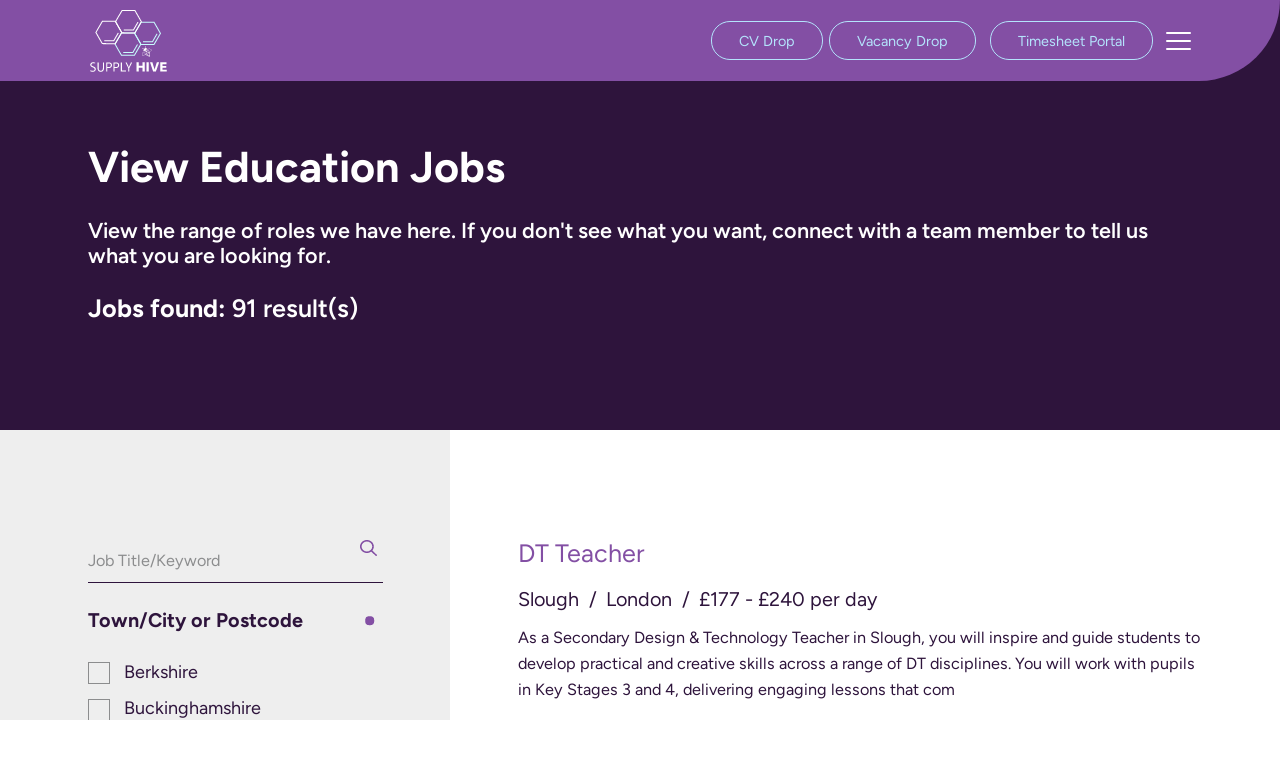

--- FILE ---
content_type: text/html; charset=utf-8
request_url: https://www.supplyhive.co.uk/cm/jobs
body_size: 37447
content:
<!DOCTYPE html><html lang="en"><head><meta charSet="utf-8"/><meta http-equiv="Content-Type" content="text/html; charset=utf-8"/><meta http-equiv="X-UA-Compatible" content="IE=edge"/><meta name="viewport" content="width=device-width, initial-scale=1, maximum-scale=1"/><meta name="robots" content="noopd, noydir, index, follow"/><link rel="canonical" href="https://www.supplyhive.co.uk/cm/jobs"/><link rel="icon" href="/favicon.ico"/><link rel="preconnect" href="https://fonts.googleapis.com"/><link rel="preconnect" href="https://fonts.gstatic.com" crossorigin="anonymous"/><title>Education jobs - Supply Hive</title><meta name="description" content="Browse the latest teaching jobs in Berkshire &amp; Buckinghamshire. Supply Hive matches talented educators with the right schools quickly and easily."/><meta name="keywords" content="teaching jobs Berkshire,teaching jobs Buckinghamshire,supply teaching jobs,teaching assistant jobs,primary school teacher jobs,secondary school supply teachers,SEN teaching roles,"/><meta property="og:title" content="Education jobs - Supply Hive"/><meta property="og:description" content="Browse the latest teaching jobs in Berkshire &amp; Buckinghamshire. Supply Hive matches talented educators with the right schools quickly and easily."/><meta property="og:url" content="https://www.supplyhive.co.uk/cm/jobs"/><meta property="og:image:width" content="1200"/><meta property="og:image:height" content="628"/><meta property="twitter:card" content="summary_large_image"/><meta property="twitter:url" content="https://www.supplyhive.co.uk/cm/jobs"/><meta property="twitter:title" content="Education jobs - Supply Hive"/><meta property="twitter:description" content="Browse the latest teaching jobs in Berkshire &amp; Buckinghamshire. Supply Hive matches talented educators with the right schools quickly and easily."/><meta property="og:image" content="https://www.supplyhive.co.uk/static/imglib/nocircleclearbackground.png"/><meta property="twitter:image" content="https://www.supplyhive.co.uk/static/imglib/nocircleclearbackground.png"/><meta name="next-head-count" content="24"/><link rel="preconnect" href="https://fonts.gstatic.com" crossorigin /><link rel="preload" href="/_next/static/css/0ba383f2a982ac98.css" as="style"/><link rel="stylesheet" href="/_next/static/css/0ba383f2a982ac98.css" data-n-g=""/><link rel="preload" href="/_next/static/css/b2f5783489b6a36c.css" as="style"/><link rel="stylesheet" href="/_next/static/css/b2f5783489b6a36c.css"/><link rel="preload" href="/_next/static/css/7e0ba657f8251da1.css" as="style"/><link rel="stylesheet" href="/_next/static/css/7e0ba657f8251da1.css"/><link rel="preload" href="/_next/static/css/459ef8fd2410e676.css" as="style"/><link rel="stylesheet" href="/_next/static/css/459ef8fd2410e676.css"/><link rel="preload" href="/_next/static/css/36de9819175e273a.css" as="style"/><link rel="stylesheet" href="/_next/static/css/36de9819175e273a.css"/><link rel="preload" href="/_next/static/css/544e59b3a147331f.css" as="style"/><link rel="stylesheet" href="/_next/static/css/544e59b3a147331f.css"/><noscript data-n-css=""></noscript><script defer="" nomodule="" src="/_next/static/chunks/polyfills-5cd94c89d3acac5f.js"></script><script defer="" src="/_next/static/chunks/7dcf9772.278e84cff5db6f11.js"></script><script defer="" src="/_next/static/chunks/2cca2479.77c071a2288dba81.js"></script><script defer="" src="/_next/static/chunks/ff493b0a.155d6f558ab6e50f.js"></script><script defer="" src="/_next/static/chunks/3799.21307ff4a4519255.js"></script><script defer="" src="/_next/static/chunks/2472.073828c554a26cb6.js"></script><script defer="" src="/_next/static/chunks/3761-9c2e9206153908e4.js"></script><script defer="" src="/_next/static/chunks/6541.715d94a417a1ef37.js"></script><script defer="" src="/_next/static/chunks/5490.6f31d50e4580684f.js"></script><script defer="" src="/_next/static/chunks/2151.26717dc504da7fcb.js"></script><script defer="" src="/_next/static/chunks/1052.d458c6437cfbfc21.js"></script><script defer="" src="/_next/static/chunks/2879-d6e405a7ff97f0a3.js"></script><script defer="" src="/_next/static/chunks/874.75630d90e1178da4.js"></script><script defer="" src="/_next/static/chunks/1867.37e0a02f68b8285e.js"></script><script defer="" src="/_next/static/chunks/7862.60eb0f9d9f5aa0f9.js"></script><script defer="" src="/_next/static/chunks/1422.7cff04d8bf56e0ba.js"></script><script src="/_next/static/chunks/webpack-07a3bbab621551f8.js" defer=""></script><script src="/_next/static/chunks/framework-dc961b6aa6a4810b.js" defer=""></script><script src="/_next/static/chunks/main-5e771676b5cd8be1.js" defer=""></script><script src="/_next/static/chunks/pages/_app-8d0ff93702d52f98.js" defer=""></script><script src="/_next/static/chunks/8569-3d4b7cc46403b650.js" defer=""></script><script src="/_next/static/chunks/pages/cm/%5B%5B...dynamicParams%5D%5D-88214e1907afee47.js" defer=""></script><script src="/_next/static/97EwdtNcOjiHeNoSke0Ss/_buildManifest.js" defer=""></script><script src="/_next/static/97EwdtNcOjiHeNoSke0Ss/_ssgManifest.js" defer=""></script><script src="/_next/static/97EwdtNcOjiHeNoSke0Ss/_middlewareManifest.js" defer=""></script><style data-href="https://fonts.googleapis.com/css2?family=Figtree:ital,wght@0,300..900;1,300..900&display=swap">@font-face{font-family:'Figtree';font-style:italic;font-weight:300;font-display:swap;src:url(https://fonts.gstatic.com/s/figtree/v9/_Xm9-HUzqDCFdgfMm4GnA4aZFrUvtOK3A-gdyEY.woff) format('woff')}@font-face{font-family:'Figtree';font-style:italic;font-weight:400;font-display:swap;src:url(https://fonts.gstatic.com/s/figtree/v9/_Xm9-HUzqDCFdgfMm4GnA4aZFrUvtOK3A7YdyEY.woff) format('woff')}@font-face{font-family:'Figtree';font-style:italic;font-weight:500;font-display:swap;src:url(https://fonts.gstatic.com/s/figtree/v9/_Xm9-HUzqDCFdgfMm4GnA4aZFrUvtOK3A4QdyEY.woff) format('woff')}@font-face{font-family:'Figtree';font-style:italic;font-weight:600;font-display:swap;src:url(https://fonts.gstatic.com/s/figtree/v9/_Xm9-HUzqDCFdgfMm4GnA4aZFrUvtOK3A2gayEY.woff) format('woff')}@font-face{font-family:'Figtree';font-style:italic;font-weight:700;font-display:swap;src:url(https://fonts.gstatic.com/s/figtree/v9/_Xm9-HUzqDCFdgfMm4GnA4aZFrUvtOK3A1EayEY.woff) format('woff')}@font-face{font-family:'Figtree';font-style:italic;font-weight:800;font-display:swap;src:url(https://fonts.gstatic.com/s/figtree/v9/_Xm9-HUzqDCFdgfMm4GnA4aZFrUvtOK3AzYayEY.woff) format('woff')}@font-face{font-family:'Figtree';font-style:italic;font-weight:900;font-display:swap;src:url(https://fonts.gstatic.com/s/figtree/v9/_Xm9-HUzqDCFdgfMm4GnA4aZFrUvtOK3Ax8ayEY.woff) format('woff')}@font-face{font-family:'Figtree';font-style:normal;font-weight:300;font-display:swap;src:url(https://fonts.gstatic.com/s/figtree/v9/_Xmz-HUzqDCFdgfMsYiV_F7wfS-Bs_chQF5d.woff) format('woff')}@font-face{font-family:'Figtree';font-style:normal;font-weight:400;font-display:swap;src:url(https://fonts.gstatic.com/s/figtree/v9/_Xmz-HUzqDCFdgfMsYiV_F7wfS-Bs_d_QF5d.woff) format('woff')}@font-face{font-family:'Figtree';font-style:normal;font-weight:500;font-display:swap;src:url(https://fonts.gstatic.com/s/figtree/v9/_Xmz-HUzqDCFdgfMsYiV_F7wfS-Bs_dNQF5d.woff) format('woff')}@font-face{font-family:'Figtree';font-style:normal;font-weight:600;font-display:swap;src:url(https://fonts.gstatic.com/s/figtree/v9/_Xmz-HUzqDCFdgfMsYiV_F7wfS-Bs_ehR15d.woff) format('woff')}@font-face{font-family:'Figtree';font-style:normal;font-weight:700;font-display:swap;src:url(https://fonts.gstatic.com/s/figtree/v9/_Xmz-HUzqDCFdgfMsYiV_F7wfS-Bs_eYR15d.woff) format('woff')}@font-face{font-family:'Figtree';font-style:normal;font-weight:800;font-display:swap;src:url(https://fonts.gstatic.com/s/figtree/v9/_Xmz-HUzqDCFdgfMsYiV_F7wfS-Bs_f_R15d.woff) format('woff')}@font-face{font-family:'Figtree';font-style:normal;font-weight:900;font-display:swap;src:url(https://fonts.gstatic.com/s/figtree/v9/_Xmz-HUzqDCFdgfMsYiV_F7wfS-Bs_fWR15d.woff) format('woff')}@font-face{font-family:'Figtree';font-style:italic;font-weight:300 900;font-display:swap;src:url(https://fonts.gstatic.com/s/figtree/v9/_Xmu-HUzqDCFdgfMm4GNAa5o7Cqcs8-2.woff2) format('woff2');unicode-range:U+0100-02BA,U+02BD-02C5,U+02C7-02CC,U+02CE-02D7,U+02DD-02FF,U+0304,U+0308,U+0329,U+1D00-1DBF,U+1E00-1E9F,U+1EF2-1EFF,U+2020,U+20A0-20AB,U+20AD-20C0,U+2113,U+2C60-2C7F,U+A720-A7FF}@font-face{font-family:'Figtree';font-style:italic;font-weight:300 900;font-display:swap;src:url(https://fonts.gstatic.com/s/figtree/v9/_Xmu-HUzqDCFdgfMm4GND65o7Cqcsw.woff2) format('woff2');unicode-range:U+0000-00FF,U+0131,U+0152-0153,U+02BB-02BC,U+02C6,U+02DA,U+02DC,U+0304,U+0308,U+0329,U+2000-206F,U+20AC,U+2122,U+2191,U+2193,U+2212,U+2215,U+FEFF,U+FFFD}@font-face{font-family:'Figtree';font-style:normal;font-weight:300 900;font-display:swap;src:url(https://fonts.gstatic.com/s/figtree/v9/_Xms-HUzqDCFdgfMm4q9DaRvziissg.woff2) format('woff2');unicode-range:U+0100-02BA,U+02BD-02C5,U+02C7-02CC,U+02CE-02D7,U+02DD-02FF,U+0304,U+0308,U+0329,U+1D00-1DBF,U+1E00-1E9F,U+1EF2-1EFF,U+2020,U+20A0-20AB,U+20AD-20C0,U+2113,U+2C60-2C7F,U+A720-A7FF}@font-face{font-family:'Figtree';font-style:normal;font-weight:300 900;font-display:swap;src:url(https://fonts.gstatic.com/s/figtree/v9/_Xms-HUzqDCFdgfMm4S9DaRvzig.woff2) format('woff2');unicode-range:U+0000-00FF,U+0131,U+0152-0153,U+02BB-02BC,U+02C6,U+02DA,U+02DC,U+0304,U+0308,U+0329,U+2000-206F,U+20AC,U+2122,U+2191,U+2193,U+2212,U+2215,U+FEFF,U+FFFD}</style></head><body><div id="__next" data-reactroot=""><header id="header" class="Header_header__6yW9R   "><div class="container"><div class="Header_wrapper__VB5sS"><div class="Header_logoWrap__msOYo"><a class="Header_logo__a_7HC" href="/"><svg width="1080" height="1080" viewBox="0 0 1080 1080" fill="none" xmlns="http://www.w3.org/2000/svg" class="Logo_logoWrap__GRx3Y"><path fill="#fff" d="M764.086 624.12c-1.659 4.978-2.845 11.141-2.845 13.986 0 2.607-2.607 6.4-5.926 8.534-5.215 3.319-7.112 3.556-19.201.237-13.038-3.319-17.542-3.082-17.542 1.185 0 1.185 2.618 3.556 6.885 3.319 4.03 0 11.131-.948 13.975 0 4.741 1.659 5.215 2.844 3.793 8.06-2.133 7.111-2.449 20.1-.553 21.997.711.474 4.109-1.137 7.665-2.559 3.556-1.185 11.378-2.37 15.882-2.37 6.292 0 7.24 0 8.06-3.556 0-5.287 2.845-7.823 7.586-13.275 9.008-8.297 10.156-9.227 4.267-12.327-2.608-1.659-7.823-3.319-11.853-4.03-5.926-.948-7.348-2.371-7.823-8.534-.474-4.504 2.774-8.534 4.907-10.667 4.741-4.504 2.916-9.246-1.351-9.246-1.896 0-4.504 4.03-5.926 9.246"></path><path fill="#fff" d="M800.118 653.751c-9.719 4.267-19.438 14.935-21.098 23.232-1.422 6.163-2.37 6.637-13.512 6.637-15.645 0-29.632 8.06-36.98 20.861-5.69 10.193-6.875 26.076-2.608 33.899 3.082 6.163 12.564 4.504 29.632-4.978l12.327-6.875 5.215 5.689c5.926 3.161 9.708 5.456 14.336 7.752s14.822 6.946 22.644 11.45l14.698 8.06-.237-27.973c0-15.171-.948-30.106-1.897-33.187-1.659-4.504-.711-6.164 6.875-11.142 11.141-7.349 20.387-19.201 18.49-23.942-4.267-11.142-31.765-16.357-47.885-9.483m36.507 3.793c8.771 5.452 9.482 8.771 2.607 17.542-9.719 12.564-30.343 19.439-45.04 15.646-7.823-2.134-9.482-3.556-8.534-7.112.711-2.607-.011-4.003-1.671-4.478-4.978-1.896 4.753-15.434 15.42-21.124 12.801-6.4 26.787-6.637 37.218-.474m-68.272 30.343c0 .948-1.422 3.319-2.845 4.978-2.607 2.608-2.133 2.608 2.134.474 7.823-4.03 8.534-3.318 6.874 7.349-2.37 14.46-9.245 23.943-22.52 31.054-20.861 11.379-29.158 6.875-25.365-13.986 1.897-8.771 15.646-26.313 23.943-29.395 6.163-2.607 17.779-2.844 17.779-.474m33.187 10.193c0 1.186-1.185 2.134-2.844 2.134-1.422 0-5.927 2.371-9.956 5.452-13.275 10.194-13.513 9.957-11.853-1.185 2.133-16.357 1.896-15.883 13.749-12.09 5.926 2.134 10.904 4.504 10.904 5.689m16.12 7.349c-.474 3.319-3.319 5.927-8.771 7.823-4.267 1.422-11.853 5.926-16.831 10.193-10.193 8.534-12.327 9.008-16.356 4.267-2.371-2.607-1.186-4.741 4.978-10.667 9.482-8.771 24.653-16.831 32.239-16.831 4.267 0 5.452 1.185 4.741 5.215m0 21.335c-1.185 5.689-3.082 11.142-4.267 12.327-2.844 2.845-21.809-1.185-22.994-4.978-2.134-5.927 21.809-21.572 27.972-18.253.949.474.711 5.452-.711 10.904"></path><path fill="#fff" d="M765.508 692.865c-2.607 2.608-2.133 2.608 2.134.474-1.899.949-8.903 6.461-10.051 8.756-.918 1.837-2.677 9.028-3.443 12.395v-5.509c0-4.271 1.404-6.886 0-4.59-1.122 1.836-9.648 8.411-13.771 11.469.382-.87 1.836-3.462 4.59-6.879 2.755-3.416 14.842-12.167 20.541-16.116M785.658 683.62c.711-2.607-.011-4.003-1.671-4.478 5.471-3.442 17.262-10.558 20.658-11.476 3.395-.918 10.596-1.913 13.772-2.295-2.678.765-8.723 2.754-11.477 4.59-2.754 1.837-3.443 3.061-3.443 3.443 1.53.383 4.82 1.148 5.738 1.148s2.678.765 3.443 1.148l-16.067 1.147c-3.603 2.048-10.838 6.269-10.953 6.773M963.308 954.577V831.458h84.892v24.623h-55.31v22.806h50.33v24.79h-50.33v26.111h57.12v24.789zM869.087 954.577l-41.443-123.119h31.234l16.342 56.188c1.727 6.106 4.404 14.139 6.317 19.877 1.913 5.739 3.443 12.625 5.564 19.455h.826c2.791-7.978 3.716-12.192 6.234-20.602 2.25-7.513 3.627-11.152 5.647-18.73 5.947-22.319 18.472-56.188 18.472-56.188h30.078l-43.74 123.119zM780.976 954.577V831.458h29.582v123.119zM645.122 954.577V830.631h31.147v47.249h50.363v-47.249h30.959v123.946h-30.959v-50.909h-50.363v50.909zM536.451 954.577v-46.934l-36.357-74.202h16.195l15.7 34.209q2.974 6.775 5.784 13.221a445 445 0 0 0 6.115 13.386h.661q3.306-6.942 6.28-13.386a776 776 0 0 0 5.949-13.221l15.535-34.209h15.865l-36.523 74.202v46.934zM437.153 954.577V833.441h15.204v108.08h53.049v13.056zM243.447 954.577v-121.65h32.775q12.86 0 22.583 3.485 9.723 3.32 15.055 11.119 5.331 7.8 5.331 21.078 0 12.779-5.331 21.077t-14.898 12.447q-9.566 3.983-22.112 3.983h-18.976v48.461zm14.427-60.908h17.094q15.055 0 22.425-5.975t7.371-19.085q0-13.278-7.684-18.256-7.528-4.98-22.739-4.979h-16.467zM339.849 954.577v-121.65h32.776q12.859 0 22.582 3.485 9.723 3.32 15.055 11.119 5.331 7.8 5.332 21.078 0 12.779-5.332 21.077t-14.898 12.447q-9.566 3.983-22.112 3.983h-18.975v48.461zm14.428-60.908h17.093q15.055 0 22.425-5.975t7.371-19.085q0-13.278-7.684-18.256-7.528-4.98-22.739-4.979h-16.466zM170.221 956.725q-9.254 0-17.187-2.644-7.932-2.644-13.882-8.759-5.784-6.115-9.089-16.195-3.305-10.082-3.305-24.459v-71.227h15.204v71.558q0 14.543 3.801 22.971 3.8 8.263 10.081 11.899 6.445 3.47 14.377 3.47 8.099 0 14.543-3.47 6.446-3.636 10.247-11.899 3.966-8.428 3.966-22.971v-71.558h14.708v71.227q0 14.377-3.305 24.459-3.14 10.08-9.09 16.195t-13.881 8.759q-7.933 2.644-17.188 2.644M64.955 956.872c-8.035 0-12.425-.304-20.05-2.295-6.04-1.577-10.33-3.443-14.92-5.738l2.295-13.772c5.739 3.443 8.726 5.209 14.92 6.886 6.773 1.834 12.037 1.447 17.91 1.447q11.28 0 17.462-5.489 6.336-5.489 6.336-14.304 0-6.486-2.627-10.312-2.472-3.825-6.8-6.32-4.172-2.661-9.58-5.156l-16.227-7.651q-5.254-2.495-10.663-6.321-5.254-3.825-8.808-9.979t-3.554-14.97q0-9.48 4.636-16.632 4.635-7.318 12.672-11.477 8.035-4.158 18.39-4.158c6.799 0 13.083.015 21.02 2.296 3.68 1.057 5.739 1.147 9.182 3.442l-2.296 10.329c-3.443-2.295-7.561-2.747-12.624-3.443-5.328-.732-8.446-.751-13.772 0-6.917.976-13.05 2.457-16.964 5.672q-5.718 4.658-5.718 12.807 0 5.988 2.782 9.813 2.935 3.826 7.263 6.154a222 222 0 0 0 8.808 4.491l16.072 7.485q6.49 2.994 11.744 7.152 5.41 4.158 8.5 10.312t3.09 15.136q0 9.647-4.636 17.63-4.635 7.818-13.29 12.474-8.654 4.491-20.553 4.491"></path><path fill="#C8FCFE" d="m794.533 288.815 89.884 1.024 45.231 77.61 43.992 78.316-44.658 78.012-45.893 77.294-89.891.404-89.885-1.025-45.232-77.607-43.991-78.319 44.659-78.011 45.893-77.294zm-123.886 84.632-40.726 71.142 40.113 71.414 41.244 70.765 81.97.935 81.978-.368 41.891-70.551 40.69-71.083-40.112-71.413-41.246-70.766-81.9-.936-82.049.37zm185.06 176.31 59.398-102.738 11.922 6.894-63.364 109.604-131.027.199-.021-13.771z"></path><path fill="#C8FCFE" d="m533.253 432.109 89.884 1.024 45.231 77.61 43.992 78.316-44.658 78.012-45.893 77.294-89.891.404-89.885-1.025-45.232-77.607-43.992-78.319 44.66-78.011 45.893-77.294zM409.367 516.74l-40.726 71.143 40.113 71.414 41.244 70.765 81.97.934 81.978-.367 41.89-70.551 40.69-71.083-40.111-71.413-41.246-70.766-81.9-.936-82.049.37zm185.06 176.311 59.398-102.738 11.922 6.894-63.364 109.604-131.027.199-.021-13.771z"></path><path fill="#fff" d="m278.099 276.559 89.884 1.023 45.231 77.61 43.992 78.316-44.658 78.013-45.893 77.294-89.891.404-89.885-1.025-45.232-77.607-43.991-78.319 44.659-78.011 45.893-77.294zM154.213 361.19l-40.726 71.142 40.113 71.415 41.245 70.765 81.969.934 81.978-.367 41.891-70.551 40.69-71.083-40.112-71.413-41.246-70.767-81.9-.935-82.049.369zm185.06 176.311 59.398-102.738 11.922 6.894-63.364 109.604-131.027.198-.021-13.771z"></path><path fill="#fff" d="m540.037 133.421 89.884 1.023 45.231 77.61 43.992 78.316-44.658 78.013-45.894 77.294-89.891.404-89.884-1.026-45.232-77.607-43.992-78.319 44.66-78.011 45.893-77.294zm-123.886 84.631-40.726 71.142 40.113 71.415 41.244 70.764 81.969.935 81.979-.367 41.89-70.552 40.69-71.083-40.112-71.412-41.245-70.767-81.9-.935-82.05.369zm185.059 176.31 59.399-102.737 11.922 6.893-63.364 109.604-131.027.199-.021-13.771z"></path></svg></a></div><div class="Header_centralPart__14LCo"><div class="Header_buttons__QyyS0"><a class="Button_button__zojcg Header_button__EQdS3" href="/cm/candidates/submit-cv"><span>CV Drop</span><i><svg aria-hidden="true" focusable="false" data-prefix="far" data-icon="pen-to-square" class="svg-inline--fa fa-pen-to-square " role="img" xmlns="http://www.w3.org/2000/svg" viewBox="0 0 512 512"><path fill="currentColor" d="M441 58.9L453.1 71c9.4 9.4 9.4 24.6 0 33.9L424 134.1 377.9 88 407 58.9c9.4-9.4 24.6-9.4 33.9 0zM209.8 256.2L344 121.9 390.1 168 255.8 302.2c-2.9 2.9-6.5 5-10.4 6.1l-58.5 16.7 16.7-58.5c1.1-3.9 3.2-7.5 6.1-10.4zM373.1 25L175.8 222.2c-8.7 8.7-15 19.4-18.3 31.1l-28.6 100c-2.4 8.4-.1 17.4 6.1 23.6s15.2 8.5 23.6 6.1l100-28.6c11.8-3.4 22.5-9.7 31.1-18.3L487 138.9c28.1-28.1 28.1-73.7 0-101.8L474.9 25C446.8-3.1 401.2-3.1 373.1 25zM88 64C39.4 64 0 103.4 0 152V424c0 48.6 39.4 88 88 88H360c48.6 0 88-39.4 88-88V312c0-13.3-10.7-24-24-24s-24 10.7-24 24V424c0 22.1-17.9 40-40 40H88c-22.1 0-40-17.9-40-40V152c0-22.1 17.9-40 40-40H200c13.3 0 24-10.7 24-24s-10.7-24-24-24H88z"></path></svg></i></a><a class="Button_button__zojcg Header_button__EQdS3" href="/cm/employers/upload_vacancy"><span>Vacancy Drop</span><i><svg aria-hidden="true" focusable="false" data-prefix="far" data-icon="briefcase" class="svg-inline--fa fa-briefcase " role="img" xmlns="http://www.w3.org/2000/svg" viewBox="0 0 512 512"><path fill="currentColor" d="M176 56V96H336V56c0-4.4-3.6-8-8-8H184c-4.4 0-8 3.6-8 8zM128 96V56c0-30.9 25.1-56 56-56H328c30.9 0 56 25.1 56 56V96h64c35.3 0 64 28.7 64 64V280 416c0 35.3-28.7 64-64 64H64c-35.3 0-64-28.7-64-64V280 160c0-35.3 28.7-64 64-64h64zM48 304V416c0 8.8 7.2 16 16 16H448c8.8 0 16-7.2 16-16V304H320v16c0 17.7-14.3 32-32 32H224c-17.7 0-32-14.3-32-32V304H48zm144-48H320 464V160c0-8.8-7.2-16-16-16H360 152 64c-8.8 0-16 7.2-16 16v96H192z"></path></svg></i></a><a class="Button_button__zojcg Header_button__EQdS3" href="https://admin.quba.solutions/App/Login"><span>Timesheet Portal</span><i><svg aria-hidden="true" focusable="false" data-prefix="far" data-icon="file-lines" class="svg-inline--fa fa-file-lines " role="img" xmlns="http://www.w3.org/2000/svg" viewBox="0 0 384 512"><path fill="currentColor" d="M64 464c-8.8 0-16-7.2-16-16V64c0-8.8 7.2-16 16-16H224v80c0 17.7 14.3 32 32 32h80V448c0 8.8-7.2 16-16 16H64zM64 0C28.7 0 0 28.7 0 64V448c0 35.3 28.7 64 64 64H320c35.3 0 64-28.7 64-64V154.5c0-17-6.7-33.3-18.7-45.3L274.7 18.7C262.7 6.7 246.5 0 229.5 0H64zm56 256c-13.3 0-24 10.7-24 24s10.7 24 24 24H264c13.3 0 24-10.7 24-24s-10.7-24-24-24H120zm0 96c-13.3 0-24 10.7-24 24s10.7 24 24 24H264c13.3 0 24-10.7 24-24s-10.7-24-24-24H120z"></path></svg></i></a></div><div></div></div></div></div></header><div class="main-wrapper"><main><section class="PageContent_pageContent__LNBBp PageContent_fluid__8L2ZZ"><div class="PageContent_pageTop__oXBvA"><div class="container"><h1>View Education Jobs</h1><div class="wysiwyg "><h5>View the range of roles we have here. If you don't see what you want, connect with a team member to tell us what you are looking for.</h5></div><h4 class="JobResults_jobCount__OP4ko">Jobs found: <strong>91 result(s)</strong></h4></div></div><div class="PageContent_contentWrap__qaSXM"><div class="container"><div class="gx-xxl-5 row"><div class="PageContent_left__YcStg col-lg-4"></div><div class="PageContent_right__J_9Ng col-lg-8"><div class="JobItem_jobItem__6Z7j8"><div class="JobItem_content__Vgz3L"><h4 class="JobItem_title__Dzjqn"><a href="/careers/dt-teacher-london-ch-156-28345?navigation=true">DT Teacher</a></h4><div class="JobItem_subtitle__a0Yef"><span>Slough</span><span>London</span><span>£177 - £240 per day</span></div><div class="JobItem_description__K03Qw">As a Secondary Design &amp; Technology Teacher in Slough, you will inspire and guide students to develop practical and creative skills across a range of DT disciplines. You will work with pupils in Key Stages 3 and 4, delivering engaging lessons that com</div></div><a class="JobItem_apply__YtQtW" href="/careers/dt-teacher-london-ch-156-28345?navigation=true">Read More</a></div><div class="JobItem_jobItem__6Z7j8"><div class="JobItem_content__Vgz3L"><h4 class="JobItem_title__Dzjqn"><a href="/careers/construction-learning-support-assistant-berkshire-lo-237-28344?navigation=true">Construction Learning Support Assistant</a></h4><div class="JobItem_subtitle__a0Yef"><span>Reading</span><span>Berkshire</span><span>£96 - £110 per day, Benefits: Holiday Pay &amp; PAYE</span></div><div class="JobItem_description__K03Qw">Supply Hive is working with a fantastic  post-16 specialist provision in Reading  that supports young people aged 16–25 who haven’t thrived in mainstream education. Many learners have  EHCPs, SEMH needs and additional learning needs , and benefit</div></div><a class="JobItem_apply__YtQtW" href="/careers/construction-learning-support-assistant-berkshire-lo-237-28344?navigation=true">Read More</a></div><div class="JobItem_jobItem__6Z7j8"><div class="JobItem_content__Vgz3L"><h4 class="JobItem_title__Dzjqn"><a href="/careers/1-1-learning-support-assistant-berkshire-rb-149-28343?navigation=true">1:1 Learning Support Assistant</a></h4><div class="JobItem_subtitle__a0Yef"><span>Slough</span><span>Berkshire</span><span>£90 per day</span></div><div class="JobItem_description__K03Qw">Supply Hive is working in partnership with a well-regarded primary school in Slough that is seeking several dedicated 1:1 Teaching Assistants to support pupils with a variety of additional needs, including autism and non-verbal communication.  The sc</div></div><a class="JobItem_apply__YtQtW" href="/careers/1-1-learning-support-assistant-berkshire-rb-149-28343?navigation=true">Read More</a></div><div class="JobItem_jobItem__6Z7j8"><div class="JobItem_content__Vgz3L"><h4 class="JobItem_title__Dzjqn"><a href="/careers/supply-teacher-berkshire-md-46-28342?navigation=true">Supply Teacher</a></h4><div class="JobItem_subtitle__a0Yef"><span>Reading</span><span>Berkshire</span><span>£177 per day</span></div><div class="JobItem_description__K03Qw">We’re currently working closely with a primary school in Reading who are looking for a qualified teacher for day-to-day supply.   Responsibilities    Deliver pre-planned lessons  Keep pupils engaged and on task  Manage classroom behaviour posit</div></div><a class="JobItem_apply__YtQtW" href="/careers/supply-teacher-berkshire-md-46-28342?navigation=true">Read More</a></div><div class="JobItem_jobItem__6Z7j8"><div class="JobItem_content__Vgz3L"><h4 class="JobItem_title__Dzjqn"><a href="/careers/ppa-cover-teacher-berkshire-rb-148-28341?navigation=true">PPA Cover Teacher</a></h4><div class="JobItem_subtitle__a0Yef"><span>Slough</span><span>Berkshire</span><span>£177 - £220 per day</span></div><div class="JobItem_description__K03Qw">Are you a passionate and flexible teacher with QTS looking to support local Slough and surrounding area primary schools? Join our welcoming team of supply teachers and pick and choose when you work each week.  Some roles may also lead to taking on a</div></div><a class="JobItem_apply__YtQtW" href="/careers/ppa-cover-teacher-berkshire-rb-148-28341?navigation=true">Read More</a></div><div class="JobItem_jobItem__6Z7j8"><div class="JobItem_content__Vgz3L"><h4 class="JobItem_title__Dzjqn"><a href="/careers/special-needs-teacher-berkshire-lo-236-28340?navigation=true">Special Needs Teacher</a></h4><div class="JobItem_subtitle__a0Yef"><span>Slough</span><span>Berkshire</span><span>£177 - £240 per day, Benefits: Holiday Pay &amp; PAYE</span></div><div class="JobItem_description__K03Qw">Supply Hive are supporting a special school built on the belief that every child deserves the chance to thrive. The school creates an environment where innovation, expertise, and compassion come together to offer truly individualised learning experie</div></div><a class="JobItem_apply__YtQtW" href="/careers/special-needs-teacher-berkshire-lo-236-28340?navigation=true">Read More</a></div><div class="JobItem_jobItem__6Z7j8"><div class="JobItem_content__Vgz3L"><h4 class="JobItem_title__Dzjqn"><a href="/careers/behavioural-support-ta-berkshire-lo-235-28339?navigation=true">Behavioural Support TA</a></h4><div class="JobItem_subtitle__a0Yef"><span>Slough</span><span>Berkshire</span><span>£96 - £110 per day, Benefits: Holiday Pay &amp; PAYE</span></div><div class="JobItem_description__K03Qw">Supply Hive are supporting a special primary school in Slough that caters for children with social, emotional, and mental health (SEMH) difficulties. The school provides a nurturing, child-centred environment with small classes, supporting pupils to </div></div><a class="JobItem_apply__YtQtW" href="/careers/behavioural-support-ta-berkshire-lo-235-28339?navigation=true">Read More</a></div><div class="JobItem_jobItem__6Z7j8"><div class="JobItem_content__Vgz3L"><h4 class="JobItem_title__Dzjqn"><a href="/careers/welfare-assistant-london-ch-155-28338?navigation=true">Welfare Assistant</a></h4><div class="JobItem_subtitle__a0Yef"><span>Slough</span><span>London</span><span>£95 - £115 per day</span></div><div class="JobItem_description__K03Qw">A large, friendly and vibrant 3–4 form entry primary school with over 700 pupils on roll is seeking a caring, child-centred Welfare Assistant to support pupil wellbeing and help ensure every child feels safe, supported and ready to learn. This is a</div></div><a class="JobItem_apply__YtQtW" href="/careers/welfare-assistant-london-ch-155-28338?navigation=true">Read More</a></div><ul class="Paging_paging__Sd0L8 "><li class="Paging_arrow__Ftc8_ disabled"><span class="Paging_link__DkC4y"><svg aria-hidden="true" focusable="false" data-prefix="fal" data-icon="arrow-left-long" class="svg-inline--fa fa-arrow-left-long " role="img" xmlns="http://www.w3.org/2000/svg" viewBox="0 0 512 512"><path fill="currentColor" d="M4.7 244.7c-6.2 6.2-6.2 16.4 0 22.6l144 144c6.2 6.2 16.4 6.2 22.6 0s6.2-16.4 0-22.6L54.6 272 496 272c8.8 0 16-7.2 16-16s-7.2-16-16-16L54.6 240 171.3 123.3c6.2-6.2 6.2-16.4 0-22.6s-16.4-6.2-22.6 0l-144 144z"></path></svg></span></li><li class="Paging_item__Bebvb active"><span class="Paging_link__DkC4y">1</span></li><li class="Paging_item__Bebvb "><a class="Paging_link__DkC4y" href="/cm/jobs?page=1">2</a></li><li class="Paging_item__Bebvb "><a class="Paging_link__DkC4y" href="/cm/jobs?page=2">3</a></li><li class="Paging_item__Bebvb "><a class="Paging_link__DkC4y" href="/cm/jobs?page=3">4</a></li><li class="Paging_item__Bebvb "><a class="Paging_link__DkC4y" href="/cm/jobs?page=4">5</a></li><li class="Paging_item__Bebvb "><a class="Paging_link__DkC4y" href="/cm/jobs?page=5">6</a></li><li class="Paging_item__Bebvb "><a class="Paging_link__DkC4y" href="/cm/jobs?page=6">7</a></li><li class="Paging_arrow__Ftc8_ "><a class="Paging_link__DkC4y" href="/cm/jobs?page=1"><svg aria-hidden="true" focusable="false" data-prefix="fal" data-icon="arrow-right-long" class="svg-inline--fa fa-arrow-right-long " role="img" xmlns="http://www.w3.org/2000/svg" viewBox="0 0 512 512"><path fill="currentColor" d="M507.3 267.3c6.2-6.2 6.2-16.4 0-22.6l-144-144c-6.2-6.2-16.4-6.2-22.6 0s-6.2 16.4 0 22.6L457.4 240 16 240c-8.8 0-16 7.2-16 16s7.2 16 16 16l441.4 0L340.7 388.7c-6.2 6.2-6.2 16.4 0 22.6s16.4 6.2 22.6 0l144-144z"></path></svg></a></li></ul></div></div></div></div></section></main><footer class="Footer_footer__SgGiS"><div class="Footer_ctaFooter__zf7Gj"><div class="Footer_container__o9qu4 container"><div class="Footer_ctaContent__BYHBt"><h2 class="TItle_title__olzqD TItle_light__cPPzW TItle_secondary__r2G1Y Footer_ctaTitle__tiyWo" style="opacity:0;transform:translateY(-100px) translateZ(0)">Secure Your Dream Role With Our Help</h2><div class="wysiwyg "><p>Be the first to hear about new education job opportunities in the Berkshire and Buckinghamshire area. Upload your CV in seconds and let our specialist recruiters match you with the right roles&mdash;or create job alerts to get openings delivered straight to your inbox.</p></div><div class="Footer_ctaButtons__4J4nV"><a class="Button_button__zojcg Footer_button__D8Jww" href="/cm/candidates/submit-cv"><span>CV Drop</span></a><a class="Button_button__zojcg Footer_button__D8Jww" href="/cm/employers/upload_vacancy"><span>Vacancy Drop</span></a></div></div><div class="ImageDecoration_reverse__BKpwx"><div class="ImageDecoration_circleDecor__Ye2PI "></div><div class="ImageDecoration_leafDecor__vnJa1  "></div></div><div class="ImageDecoration_circleDecor__Ye2PI ImageDecoration_left__ntCxn"></div><div class="ImageDecoration_leafDecor__vnJa1 ImageDecoration_left__ntCxn "></div></div></div><div class="Footer_bottomFooter__kwsAQ "><figure class="Footer_footerBg__DBe3l"></figure><div class="Footer_container__o9qu4 container"><div class="Footer_contentWrap__aV_nn"><div class="Footer_socials__Tu5yT"><h3 class="Footer_socialsTitle__OEdqM">Connect with us on <b>Social Media</b></h3><div class="Footer_socialLinks__lqwJ5"><div><a class="facebook" href="https://www.facebook.com/www.supplyhive.co.uk/" target="_blank" rel="noreferrer" title="facebook"><svg aria-hidden="true" focusable="false" data-prefix="fab" data-icon="facebook-f" class="svg-inline--fa fa-facebook-f " role="img" xmlns="http://www.w3.org/2000/svg" viewBox="0 0 320 512"><path fill="currentColor" d="M80 299.3V512H196V299.3h86.5l18-97.8H196V166.9c0-51.7 20.3-71.5 72.7-71.5c16.3 0 29.4 .4 37 1.2V7.9C291.4 4 256.4 0 236.2 0C129.3 0 80 50.5 80 159.4v42.1H14v97.8H80z"></path></svg></a></div><div><a class="linkedin" href="https://uk.linkedin.com/company/supply-hive-education-berks-bucks" target="_blank" rel="noreferrer" title="linkedin"><svg aria-hidden="true" focusable="false" data-prefix="fab" data-icon="linkedin-in" class="svg-inline--fa fa-linkedin-in " role="img" xmlns="http://www.w3.org/2000/svg" viewBox="0 0 448 512"><path fill="currentColor" d="M100.28 448H7.4V148.9h92.88zM53.79 108.1C24.09 108.1 0 83.5 0 53.8a53.79 53.79 0 0 1 107.58 0c0 29.7-24.1 54.3-53.79 54.3zM447.9 448h-92.68V302.4c0-34.7-.7-79.2-48.29-79.2-48.29 0-55.69 37.7-55.69 76.7V448h-92.78V148.9h89.08v40.8h1.3c12.4-23.5 42.69-48.3 87.88-48.3 94 0 111.28 61.9 111.28 142.3V448z"></path></svg></a></div><div><a class="instagram" href="https://www.instagram.com/supply.hive/" target="_blank" rel="noreferrer" title="instagram"><svg aria-hidden="true" focusable="false" data-prefix="fab" data-icon="instagram" class="svg-inline--fa fa-instagram " role="img" xmlns="http://www.w3.org/2000/svg" viewBox="0 0 448 512"><path fill="currentColor" d="M224.1 141c-63.6 0-114.9 51.3-114.9 114.9s51.3 114.9 114.9 114.9S339 319.5 339 255.9 287.7 141 224.1 141zm0 189.6c-41.1 0-74.7-33.5-74.7-74.7s33.5-74.7 74.7-74.7 74.7 33.5 74.7 74.7-33.6 74.7-74.7 74.7zm146.4-194.3c0 14.9-12 26.8-26.8 26.8-14.9 0-26.8-12-26.8-26.8s12-26.8 26.8-26.8 26.8 12 26.8 26.8zm76.1 27.2c-1.7-35.9-9.9-67.7-36.2-93.9-26.2-26.2-58-34.4-93.9-36.2-37-2.1-147.9-2.1-184.9 0-35.8 1.7-67.6 9.9-93.9 36.1s-34.4 58-36.2 93.9c-2.1 37-2.1 147.9 0 184.9 1.7 35.9 9.9 67.7 36.2 93.9s58 34.4 93.9 36.2c37 2.1 147.9 2.1 184.9 0 35.9-1.7 67.7-9.9 93.9-36.2 26.2-26.2 34.4-58 36.2-93.9 2.1-37 2.1-147.8 0-184.8zM398.8 388c-7.8 19.6-22.9 34.7-42.6 42.6-29.5 11.7-99.5 9-132.1 9s-102.7 2.6-132.1-9c-19.6-7.8-34.7-22.9-42.6-42.6-11.7-29.5-9-99.5-9-132.1s-2.6-102.7 9-132.1c7.8-19.6 22.9-34.7 42.6-42.6 29.5-11.7 99.5-9 132.1-9s102.7-2.6 132.1 9c19.6 7.8 34.7 22.9 42.6 42.6 11.7 29.5 9 99.5 9 132.1s2.7 102.7-9 132.1z"></path></svg></a></div></div></div><div class="Footer_logo__en7cg "><svg width="1080" height="1080" viewBox="0 0 1080 1080" fill="none" xmlns="http://www.w3.org/2000/svg" class="Logo_logoWrap__GRx3Y"><path fill="#fff" d="M764.086 624.12c-1.659 4.978-2.845 11.141-2.845 13.986 0 2.607-2.607 6.4-5.926 8.534-5.215 3.319-7.112 3.556-19.201.237-13.038-3.319-17.542-3.082-17.542 1.185 0 1.185 2.618 3.556 6.885 3.319 4.03 0 11.131-.948 13.975 0 4.741 1.659 5.215 2.844 3.793 8.06-2.133 7.111-2.449 20.1-.553 21.997.711.474 4.109-1.137 7.665-2.559 3.556-1.185 11.378-2.37 15.882-2.37 6.292 0 7.24 0 8.06-3.556 0-5.287 2.845-7.823 7.586-13.275 9.008-8.297 10.156-9.227 4.267-12.327-2.608-1.659-7.823-3.319-11.853-4.03-5.926-.948-7.348-2.371-7.823-8.534-.474-4.504 2.774-8.534 4.907-10.667 4.741-4.504 2.916-9.246-1.351-9.246-1.896 0-4.504 4.03-5.926 9.246"></path><path fill="#fff" d="M800.118 653.751c-9.719 4.267-19.438 14.935-21.098 23.232-1.422 6.163-2.37 6.637-13.512 6.637-15.645 0-29.632 8.06-36.98 20.861-5.69 10.193-6.875 26.076-2.608 33.899 3.082 6.163 12.564 4.504 29.632-4.978l12.327-6.875 5.215 5.689c5.926 3.161 9.708 5.456 14.336 7.752s14.822 6.946 22.644 11.45l14.698 8.06-.237-27.973c0-15.171-.948-30.106-1.897-33.187-1.659-4.504-.711-6.164 6.875-11.142 11.141-7.349 20.387-19.201 18.49-23.942-4.267-11.142-31.765-16.357-47.885-9.483m36.507 3.793c8.771 5.452 9.482 8.771 2.607 17.542-9.719 12.564-30.343 19.439-45.04 15.646-7.823-2.134-9.482-3.556-8.534-7.112.711-2.607-.011-4.003-1.671-4.478-4.978-1.896 4.753-15.434 15.42-21.124 12.801-6.4 26.787-6.637 37.218-.474m-68.272 30.343c0 .948-1.422 3.319-2.845 4.978-2.607 2.608-2.133 2.608 2.134.474 7.823-4.03 8.534-3.318 6.874 7.349-2.37 14.46-9.245 23.943-22.52 31.054-20.861 11.379-29.158 6.875-25.365-13.986 1.897-8.771 15.646-26.313 23.943-29.395 6.163-2.607 17.779-2.844 17.779-.474m33.187 10.193c0 1.186-1.185 2.134-2.844 2.134-1.422 0-5.927 2.371-9.956 5.452-13.275 10.194-13.513 9.957-11.853-1.185 2.133-16.357 1.896-15.883 13.749-12.09 5.926 2.134 10.904 4.504 10.904 5.689m16.12 7.349c-.474 3.319-3.319 5.927-8.771 7.823-4.267 1.422-11.853 5.926-16.831 10.193-10.193 8.534-12.327 9.008-16.356 4.267-2.371-2.607-1.186-4.741 4.978-10.667 9.482-8.771 24.653-16.831 32.239-16.831 4.267 0 5.452 1.185 4.741 5.215m0 21.335c-1.185 5.689-3.082 11.142-4.267 12.327-2.844 2.845-21.809-1.185-22.994-4.978-2.134-5.927 21.809-21.572 27.972-18.253.949.474.711 5.452-.711 10.904"></path><path fill="#fff" d="M765.508 692.865c-2.607 2.608-2.133 2.608 2.134.474-1.899.949-8.903 6.461-10.051 8.756-.918 1.837-2.677 9.028-3.443 12.395v-5.509c0-4.271 1.404-6.886 0-4.59-1.122 1.836-9.648 8.411-13.771 11.469.382-.87 1.836-3.462 4.59-6.879 2.755-3.416 14.842-12.167 20.541-16.116M785.658 683.62c.711-2.607-.011-4.003-1.671-4.478 5.471-3.442 17.262-10.558 20.658-11.476 3.395-.918 10.596-1.913 13.772-2.295-2.678.765-8.723 2.754-11.477 4.59-2.754 1.837-3.443 3.061-3.443 3.443 1.53.383 4.82 1.148 5.738 1.148s2.678.765 3.443 1.148l-16.067 1.147c-3.603 2.048-10.838 6.269-10.953 6.773M963.308 954.577V831.458h84.892v24.623h-55.31v22.806h50.33v24.79h-50.33v26.111h57.12v24.789zM869.087 954.577l-41.443-123.119h31.234l16.342 56.188c1.727 6.106 4.404 14.139 6.317 19.877 1.913 5.739 3.443 12.625 5.564 19.455h.826c2.791-7.978 3.716-12.192 6.234-20.602 2.25-7.513 3.627-11.152 5.647-18.73 5.947-22.319 18.472-56.188 18.472-56.188h30.078l-43.74 123.119zM780.976 954.577V831.458h29.582v123.119zM645.122 954.577V830.631h31.147v47.249h50.363v-47.249h30.959v123.946h-30.959v-50.909h-50.363v50.909zM536.451 954.577v-46.934l-36.357-74.202h16.195l15.7 34.209q2.974 6.775 5.784 13.221a445 445 0 0 0 6.115 13.386h.661q3.306-6.942 6.28-13.386a776 776 0 0 0 5.949-13.221l15.535-34.209h15.865l-36.523 74.202v46.934zM437.153 954.577V833.441h15.204v108.08h53.049v13.056zM243.447 954.577v-121.65h32.775q12.86 0 22.583 3.485 9.723 3.32 15.055 11.119 5.331 7.8 5.331 21.078 0 12.779-5.331 21.077t-14.898 12.447q-9.566 3.983-22.112 3.983h-18.976v48.461zm14.427-60.908h17.094q15.055 0 22.425-5.975t7.371-19.085q0-13.278-7.684-18.256-7.528-4.98-22.739-4.979h-16.467zM339.849 954.577v-121.65h32.776q12.859 0 22.582 3.485 9.723 3.32 15.055 11.119 5.331 7.8 5.332 21.078 0 12.779-5.332 21.077t-14.898 12.447q-9.566 3.983-22.112 3.983h-18.975v48.461zm14.428-60.908h17.093q15.055 0 22.425-5.975t7.371-19.085q0-13.278-7.684-18.256-7.528-4.98-22.739-4.979h-16.466zM170.221 956.725q-9.254 0-17.187-2.644-7.932-2.644-13.882-8.759-5.784-6.115-9.089-16.195-3.305-10.082-3.305-24.459v-71.227h15.204v71.558q0 14.543 3.801 22.971 3.8 8.263 10.081 11.899 6.445 3.47 14.377 3.47 8.099 0 14.543-3.47 6.446-3.636 10.247-11.899 3.966-8.428 3.966-22.971v-71.558h14.708v71.227q0 14.377-3.305 24.459-3.14 10.08-9.09 16.195t-13.881 8.759q-7.933 2.644-17.188 2.644M64.955 956.872c-8.035 0-12.425-.304-20.05-2.295-6.04-1.577-10.33-3.443-14.92-5.738l2.295-13.772c5.739 3.443 8.726 5.209 14.92 6.886 6.773 1.834 12.037 1.447 17.91 1.447q11.28 0 17.462-5.489 6.336-5.489 6.336-14.304 0-6.486-2.627-10.312-2.472-3.825-6.8-6.32-4.172-2.661-9.58-5.156l-16.227-7.651q-5.254-2.495-10.663-6.321-5.254-3.825-8.808-9.979t-3.554-14.97q0-9.48 4.636-16.632 4.635-7.318 12.672-11.477 8.035-4.158 18.39-4.158c6.799 0 13.083.015 21.02 2.296 3.68 1.057 5.739 1.147 9.182 3.442l-2.296 10.329c-3.443-2.295-7.561-2.747-12.624-3.443-5.328-.732-8.446-.751-13.772 0-6.917.976-13.05 2.457-16.964 5.672q-5.718 4.658-5.718 12.807 0 5.988 2.782 9.813 2.935 3.826 7.263 6.154a222 222 0 0 0 8.808 4.491l16.072 7.485q6.49 2.994 11.744 7.152 5.41 4.158 8.5 10.312t3.09 15.136q0 9.647-4.636 17.63-4.635 7.818-13.29 12.474-8.654 4.491-20.553 4.491"></path><path fill="#C8FCFE" d="m794.533 288.815 89.884 1.024 45.231 77.61 43.992 78.316-44.658 78.012-45.893 77.294-89.891.404-89.885-1.025-45.232-77.607-43.991-78.319 44.659-78.011 45.893-77.294zm-123.886 84.632-40.726 71.142 40.113 71.414 41.244 70.765 81.97.935 81.978-.368 41.891-70.551 40.69-71.083-40.112-71.413-41.246-70.766-81.9-.936-82.049.37zm185.06 176.31 59.398-102.738 11.922 6.894-63.364 109.604-131.027.199-.021-13.771z"></path><path fill="#C8FCFE" d="m533.253 432.109 89.884 1.024 45.231 77.61 43.992 78.316-44.658 78.012-45.893 77.294-89.891.404-89.885-1.025-45.232-77.607-43.992-78.319 44.66-78.011 45.893-77.294zM409.367 516.74l-40.726 71.143 40.113 71.414 41.244 70.765 81.97.934 81.978-.367 41.89-70.551 40.69-71.083-40.111-71.413-41.246-70.766-81.9-.936-82.049.37zm185.06 176.311 59.398-102.738 11.922 6.894-63.364 109.604-131.027.199-.021-13.771z"></path><path fill="#fff" d="m278.099 276.559 89.884 1.023 45.231 77.61 43.992 78.316-44.658 78.013-45.893 77.294-89.891.404-89.885-1.025-45.232-77.607-43.991-78.319 44.659-78.011 45.893-77.294zM154.213 361.19l-40.726 71.142 40.113 71.415 41.245 70.765 81.969.934 81.978-.367 41.891-70.551 40.69-71.083-40.112-71.413-41.246-70.767-81.9-.935-82.049.369zm185.06 176.311 59.398-102.738 11.922 6.894-63.364 109.604-131.027.198-.021-13.771z"></path><path fill="#fff" d="m540.037 133.421 89.884 1.023 45.231 77.61 43.992 78.316-44.658 78.013-45.894 77.294-89.891.404-89.884-1.026-45.232-77.607-43.992-78.319 44.66-78.011 45.893-77.294zm-123.886 84.631-40.726 71.142 40.113 71.415 41.244 70.764 81.969.935 81.979-.367 41.89-70.552 40.69-71.083-40.112-71.412-41.245-70.767-81.9-.935-82.05.369zm185.059 176.31 59.399-102.737 11.922 6.893-63.364 109.604-131.027.199-.021-13.771z"></path></svg></div><div class="Footer_membershipWrapper__KvzQD"><div class="Footer_membershipImage__9gre6"><span style="box-sizing:border-box;display:inline-block;overflow:hidden;width:200px;height:60px;background:none;opacity:1;border:0;margin:0;padding:0;position:relative"><img alt="REC" src="[data-uri]" decoding="async" data-nimg="fixed" style="position:absolute;top:0;left:0;bottom:0;right:0;box-sizing:border-box;padding:0;border:none;margin:auto;display:block;width:0;height:0;min-width:100%;max-width:100%;min-height:100%;max-height:100%"/><noscript><img alt="REC" srcSet="/_next/image?url=https%3A%2F%2Fwww.supplyhive.co.uk%2Fstatic%2Fimglib%2F200-rec.jpeg&amp;w=256&amp;q=75 1x, /_next/image?url=https%3A%2F%2Fwww.supplyhive.co.uk%2Fstatic%2Fimglib%2F200-rec.jpeg&amp;w=640&amp;q=75 2x" src="/_next/image?url=https%3A%2F%2Fwww.supplyhive.co.uk%2Fstatic%2Fimglib%2F200-rec.jpeg&amp;w=640&amp;q=75" decoding="async" data-nimg="fixed" style="position:absolute;top:0;left:0;bottom:0;right:0;box-sizing:border-box;padding:0;border:none;margin:auto;display:block;width:0;height:0;min-width:100%;max-width:100%;min-height:100%;max-height:100%" loading="lazy"/></noscript></span></div></div><div class="Footer_content__fehLN"><div class="row"><div class="col-xl-3 col-md-4 col-12"><div class="textarea Footer_message__0vDL4">Our team is dedicated to ensuring that your experience with Supply Hive exceeds expectations. Whether you're a talented individual seeking new opportunities or a school looking for top-tier candidates, we're here to help.</div></div><div class="col-xl-3 col-md-4 col-12"><div class="Footer_menu__k_OLr"><div class="Footer_menuItem__tgGuR"><a href="/cm/about-us">About Us</a></div><div class="Footer_menuItem__tgGuR"><a href="/cm/employers">Clients Page</a></div><div class="Footer_menuItem__tgGuR"><a href="/cm/jobs">View jobs</a></div></div></div><div class="col-xl-3 col-md-4 col-12"><div class="Footer_menu__k_OLr"><div class="Footer_menuItem__tgGuR"><a href="/cm/blogs">Knowledge Hub</a></div><div class="Footer_menuItem__tgGuR"><a href="/cm/contact-us">Contact Us</a></div></div></div><div class="col-xl-3 col-md-4 col-12"><div class="Footer_info__Ai_ea"><div><a href="mailto:info@supplyhive.co.uk">info@supplyhive.co.uk</a></div><div><a href="tel:01628 965300">01628 965300</a></div><div class="textarea ">Parkside, 33-39 Sheet Street. Windsor. SL4 1BY</div></div></div></div></div><span class="Footer_line__TXgEN"></span><div class="Footer_additional__Qfg4W"><div class="Footer_copyWrap__EQquS"><div class="wysiwyg "><p>&copy; Supply Hive Company Number: 13845109 VAT Number: 401224855</p></div><div class="wysiwyg "><p><a href="https://www.recruiterweb.co.uk" title="RecruiterWEB" target="_blank" rel="noopener"> Recruitment website by&nbsp; <span style="text-decoration: underline;">www.recruiterweb.co.uk</span></a></p></div></div><div class="Footer_bottomMenu__UmrX_"><div class="wysiwyg "><p><a href="/cm/privacy">Privacy Policy</a></p></div></div></div></div></div></div><button type="button" class="toTop "></button></footer></div><div class="Toastify"></div></div><script id="__NEXT_DATA__" type="application/json">{"props":{"pageProps":{"pageEntity":{"id":149619,"name":"View jobs","nodeClass":{"id":490,"name":"Site Page with WYSIWYG Text","shortName":"textsitepage","defaultTemplate":"internal"},"shortName":"jobs","dynamicTemplate":"job_search","absolutePath":"/jobs","parentId":33718,"confirm":true,"fieldValues":{"meta_image":{"max_width":"65535","min_height":"0","size":76664,"sizeKB":74,"width":500,"max_height":"65535","sizeMB":0,"size_tag":" width=500 height=500","relurl":"/nocircleclearbackground.png","url":"/static/imglib/nocircleclearbackground.png","min_width":"0","height":500},"noindex":0,"keywords":"teaching jobs Berkshire,\rteaching jobs Buckinghamshire,\rsupply teaching jobs,\rteaching assistant jobs,\rprimary school teacher jobs,\rsecondary school supply teachers,\rSEN teaching roles,","blog_panel_filter":[],"page_title":"View Education Jobs","description":"Browse the latest teaching jobs in Berkshire \u0026 Buckinghamshire. Supply Hive matches talented educators with the right schools quickly and easily.\r","to_site_map":1,"image_place":{"max_width":"100","min_height":"0","size":111260,"sizeKB":108,"width":1280,"max_height":"100","sizeMB":0,"size_tag":" width=1280 height=854","relurl":"/femalesportsteacherLarge.jpeg","url":"/static/imglib/femalesportsteacherLarge.jpeg","min_width":"0","height":854},"title":"Education jobs","enable_blog_panel":0,"hidden_in_menu":0,"site_map_priority":0,"show_in_main_menu":1,"isnt_page":0,"structured_data":"","text":"\u003ch5\u003eView the range of roles we have here. If you don't see what you want, connect with a team member to tell us what you are looking for.\u003c/h5\u003e","direct_link":""},"children":[]},"menuItems":[{"id":113119,"name":"Home","nodeClass":{"id":490,"name":"Site Page with WYSIWYG Text","shortName":"textsitepage","defaultTemplate":"internal"},"shortName":"home","dynamicTemplate":"home","absolutePath":"/home","parentId":33718,"confirm":true,"fieldValues":{"meta_image":{"max_width":"65535","min_height":"0","size":76664,"sizeKB":74,"width":500,"max_height":"65535","sizeMB":0,"size_tag":" width=500 height=500","relurl":"/nocircleclearbackground.png","url":"/static/imglib/nocircleclearbackground.png","min_width":"0","height":500},"noindex":0,"keywords":"supply teacher recruitment\reducation recruitment agency\rteaching jobs Berkshire\rteaching jobs Buckinghamshire\rschool staffing solutions\rSEN Support Staff","blog_panel_filter":[],"page_title":"Supply Hive Berkshire - Teaching Supply \u0026 Support Staff","description":"Supply Hive connects schools and educators across Berkshire \u0026 Buckinghamshire. Trusted recruitment for teachers, support staff, and education roles in the Slough, Windsor, Maidenhead and Reading area.","to_site_map":1,"image_place":null,"title":"Supply Hive | Education Recruitment","enable_blog_panel":0,"hidden_in_menu":0,"site_map_priority":0,"show_in_main_menu":0,"isnt_page":0,"structured_data":"","text":"","direct_link":"/"},"children":[]},{"id":149159,"name":"About us","nodeClass":{"id":490,"name":"Site Page with WYSIWYG Text","shortName":"textsitepage","defaultTemplate":"internal"},"shortName":"about-us","dynamicTemplate":"our_team","absolutePath":"/about-us","parentId":33718,"confirm":true,"fieldValues":{"meta_image":{"max_width":"65535","min_height":"0","size":76664,"sizeKB":74,"width":500,"max_height":"65535","sizeMB":0,"size_tag":" width=500 height=500","relurl":"/nocircleclearbackground.png","url":"/static/imglib/nocircleclearbackground.png","min_width":"0","height":500},"noindex":0,"keywords":"education recruitment experts,\rlocal education agency,\rrecruitment for schools Berkshire,\rrecruitment for schools Buckinghamshire,\rspecialist supply teacher agency,\rconnecting schools and teachers,\rtrusted education recruitment partner,","blog_panel_filter":[{"id":45217,"typeId":102,"ownerId":null,"name":"All","localizedNames":null,"shortname":"all","shift":null,"show":true,"sortOrder":-1,"level":0,"linkedItems":[45201,45202,45203,45204,45205],"childItems":[],"idString":"45217"}],"page_title":"About Us - Learn More about Supply Hive Berkshire","description":"Education Recruitment experts, based in Windsor, serving the schools and educators in the surrounding area.","to_site_map":1,"image_place":null,"title":"About Supply Hive | Education Recruitment","enable_blog_panel":0,"hidden_in_menu":0,"site_map_priority":1,"show_in_main_menu":1,"isnt_page":0,"structured_data":"","text":"","direct_link":""},"children":[]},{"id":149619,"name":"View jobs","nodeClass":{"id":490,"name":"Site Page with WYSIWYG Text","shortName":"textsitepage","defaultTemplate":"internal"},"shortName":"jobs","dynamicTemplate":"job_search","absolutePath":"/jobs","parentId":33718,"confirm":true,"fieldValues":{"meta_image":{"max_width":"65535","min_height":"0","size":76664,"sizeKB":74,"width":500,"max_height":"65535","sizeMB":0,"size_tag":" width=500 height=500","relurl":"/nocircleclearbackground.png","url":"/static/imglib/nocircleclearbackground.png","min_width":"0","height":500},"noindex":0,"keywords":"teaching jobs Berkshire,\rteaching jobs Buckinghamshire,\rsupply teaching jobs,\rteaching assistant jobs,\rprimary school teacher jobs,\rsecondary school supply teachers,\rSEN teaching roles,","blog_panel_filter":[],"page_title":"View Education Jobs","description":"Browse the latest teaching jobs in Berkshire \u0026 Buckinghamshire. Supply Hive matches talented educators with the right schools quickly and easily.\r","to_site_map":1,"image_place":{"max_width":"100","min_height":"0","size":111260,"sizeKB":108,"width":1280,"max_height":"100","sizeMB":0,"size_tag":" width=1280 height=854","relurl":"/femalesportsteacherLarge.jpeg","url":"/static/imglib/femalesportsteacherLarge.jpeg","min_width":"0","height":854},"title":"Education jobs","enable_blog_panel":0,"hidden_in_menu":0,"site_map_priority":0,"show_in_main_menu":1,"isnt_page":0,"structured_data":"","text":"\u003ch5\u003eView the range of roles we have here. If you don't see what you want, connect with a team member to tell us what you are looking for.\u003c/h5\u003e","direct_link":""},"children":[{"id":149519,"name":"Create a job alert","nodeClass":{"id":490,"name":"Site Page with WYSIWYG Text","shortName":"textsitepage","defaultTemplate":"internal"},"shortName":"set-job-alerts","dynamicTemplate":"job_alert","absolutePath":"/jobs/set-job-alerts","parentId":149619,"confirm":true,"fieldValues":{"meta_image":null,"noindex":0,"keywords":"","blog_panel_filter":[],"page_title":"Create a job alert","description":"","to_site_map":0,"image_place":null,"title":"","enable_blog_panel":0,"hidden_in_menu":0,"site_map_priority":0,"show_in_main_menu":0,"isnt_page":0,"structured_data":"","text":"\u003cp\u003eLorem ipsum dolor sit amet, consectetur adipiscing elit, sed do eiusmod tempor incididunt ut labore et dolore magna aliqua.\u0026nbsp;\u003c/p\u003e","direct_link":""},"children":[]}]},{"id":163219,"name":"Locations","nodeClass":{"id":490,"name":"Site Page with WYSIWYG Text","shortName":"textsitepage","defaultTemplate":"internal"},"shortName":"branches","dynamicTemplate":"internal","absolutePath":"/branches","parentId":33718,"confirm":true,"fieldValues":{"meta_image":{"max_width":"65535","min_height":"0","size":76664,"sizeKB":74,"width":500,"max_height":"65535","sizeMB":0,"size_tag":" width=500 height=500","relurl":"/nocircleclearbackground.png","url":"/static/imglib/nocircleclearbackground.png","min_width":"0","height":500},"noindex":0,"keywords":"Berkshire education recruitment\rBuckinghamshire education recruitment\rsupply teachers Berkshire\rsupply teachers Buckinghamshire\rteaching in Slough \u0026 Windsor\rteaching in Reading\rteaching in High Wycombe\rteaching in Maidenhead","blog_panel_filter":[],"page_title":"Locations in Berks \u0026 Bucks","description":"Supply Hive operates in a few key areas in Berkshire and Buckinghamshire. We are based in Windsor, but operate in Slough, Maidenhead, High Wycombe and Reading area. ","to_site_map":1,"image_place":{"max_width":"100","min_height":"0","size":242406,"sizeKB":236,"width":1280,"max_height":"100","sizeMB":0,"size_tag":" width=1280 height=960","relurl":"/aerialtownview.jpeg","url":"/static/imglib/aerialtownview.jpeg","min_width":"0","height":960},"title":"Locations","enable_blog_panel":0,"hidden_in_menu":0,"site_map_priority":0,"show_in_main_menu":1,"isnt_page":0,"structured_data":"","text":"\u003cp class=\"p1\"\u003eAt Supply Hive, we\u0026rsquo;re proud to be rooted in each of the local communities we serve. Each of our team locations is dedicated to supporting schools with reliable, high-quality staff and helping educators find rewarding opportunities. Each location has a consultant that has spent a significant amount of time working with local schools and understanding the communities in which they serve.\u0026nbsp;\u003c/p\u003e\r\u003cp class=\"p1\"\u003eIf you're a school in Bucks or Berks, you will benefit from someone knowing the area, has lived in the area, and understands the area; not someone from 100 miles away attempting those things. If you need someone that you can trust to support you with a sensitive role, our branch locations are here to connect you with the right people, in the right place, at the right time.\u003c/p\u003e\r\u003cp class=\"p1\"\u003eFeel free to visit our \u003ca href=\"/cm/employers/testimonial\" title=\"testimonials page\"\u003etestimonials page\u003c/a\u003e to see which schools have placed their trust in us already!\u003c/p\u003e\r\u003cp class=\"p1\"\u003eExplore our branch locations below to meet the teams working across Berkshire and Buckinghamshire.\u003c/p\u003e\r\u003cp class=\"p1\"\u003e\u003cspan style=\"text-decoration: underline;\"\u003e\u003cspan style=\"color: #b96ad9; text-decoration: underline;\"\u003e▶︎ \u003ca href=\"/cm/branches/high-wycombe\" title=\"High Wycombe\" target=\"_blank\" style=\"color: #b96ad9; text-decoration: underline;\" rel=\"noopener\"\u003eHigh Wycombe\u003c/a\u003e\u003c/span\u003e\u003c/span\u003e\u003c/p\u003e\r\u003cp class=\"p1\"\u003e\u003cspan style=\"text-decoration: underline;\"\u003e\u003cspan style=\"color: #b96ad9; text-decoration: underline;\"\u003e▶︎ \u003ca href=\"/cm/branches/slough-windsor\" title=\"Slough \u0026amp; Windsor\" target=\"_blank\" style=\"color: #b96ad9; text-decoration: underline;\" rel=\"noopener\"\u003eSlough \u0026amp; Windsor\u003c/a\u003e\u003c/span\u003e\u003c/span\u003e\u003c/p\u003e\r\u003cp class=\"p1\"\u003e\u003cspan style=\"text-decoration: underline;\"\u003e\u003cspan style=\"color: #b96ad9; text-decoration: underline;\"\u003e▶︎ \u003ca href=\"/cm/branches/Maidenhead\" title=\"Maidenhead\" target=\"_blank\" style=\"color: #b96ad9; text-decoration: underline;\" rel=\"noopener\"\u003eMaidenhead\u003c/a\u003e\u003c/span\u003e\u003c/span\u003e\u003c/p\u003e\r\u003cp class=\"p1\"\u003e\u003cspan style=\"text-decoration: underline;\"\u003e\u003cspan style=\"color: #b96ad9; text-decoration: underline;\"\u003e▶︎ \u003ca href=\"/cm/branches/Reading\" title=\"Reading\" target=\"_blank\" style=\"color: #b96ad9; text-decoration: underline;\" rel=\"noopener\"\u003eReading\u003c/a\u003e\u003c/span\u003e\u003c/span\u003e\u003c/p\u003e\r\u003cp\u003e\u0026nbsp;\u003c/p\u003e","direct_link":""},"children":[{"id":163239,"name":"High Wycombe","nodeClass":{"id":490,"name":"Site Page with WYSIWYG Text","shortName":"textsitepage","defaultTemplate":"internal"},"shortName":"high-wycombe","dynamicTemplate":"branch","absolutePath":"/branches/high-wycombe","parentId":163219,"confirm":true,"fieldValues":{"meta_image":{"max_width":"65535","min_height":"0","size":76664,"sizeKB":74,"width":500,"max_height":"65535","sizeMB":0,"size_tag":" width=500 height=500","relurl":"/nocircleclearbackground.png","url":"/static/imglib/nocircleclearbackground.png","min_width":"0","height":500},"noindex":0,"keywords":"","blog_panel_filter":[],"page_title":"High Wycombe","description":"Supply Hive support teachers and support staff in the High Wycombe area that are looking for temporary, long-term or permanent jobs in local schools.","to_site_map":1,"image_place":{"max_width":"100","min_height":"0","size":242406,"sizeKB":236,"width":1280,"max_height":"100","sizeMB":0,"size_tag":" width=1280 height=960","relurl":"/aerialtownview.jpeg","url":"/static/imglib/aerialtownview.jpeg","min_width":"0","height":960},"title":"Education Jobs in High Wycombe","enable_blog_panel":0,"hidden_in_menu":0,"site_map_priority":0,"show_in_main_menu":1,"isnt_page":0,"structured_data":"","text":"\u003ch3 data-start=\"243\" data-end=\"267\"\u003eJobs in High Wycombe\u003c/h3\u003e\r\u003cp data-start=\"269\" data-end=\"357\"\u003e\u003cstrong data-start=\"269\" data-end=\"357\"\u003eWelcome to our High Wycombe branch \u0026ndash; your gateway to new school opportunities.\u003c/strong\u003e\u003c/p\u003e\r\u003cp data-start=\"359\" data-end=\"655\"\u003eWhether you're a job seeker looking for your next step or an employer in need of quality candidates, our High Wycombe team is here to help. We offer tailored recruitment services for Primary, Secondary and SEN schools, and we have a variety of roles available for job-seekers including flexible, temporary and permanent.\u003c/p\u003e\r\u003ch4 data-start=\"657\" data-end=\"679\"\u003eWhy High Wycombe?\u003c/h4\u003e\r\u003cp data-start=\"681\" data-end=\"953\"\u003eLocated in the heart of Buckinghamshire, High Wycombe is a thriving market town with a diverse local economy and strong personality.\u003c/p\u003e\r\u003cp data-start=\"955\" data-end=\"1137\"\u003eExcellent transport links, including easy access to the M40 and direct train routes to London, make High Wycombe a convenient and attractive location for both education workers and businesses.\u003c/p\u003e\r\u003ch4 data-start=\"1139\" data-end=\"1159\"\u003eHow We Can Help\u003c/h4\u003e\r\u003cp data-start=\"1161\" data-end=\"1378\"\u003eOur High Wycombe team understand the local job market inside out; our dedicated recruitment consultants work closely with candidates and schools to deliver a personal, efficient, and results-driven service.\u003c/p\u003e\r\u003cp data-start=\"1380\" data-end=\"1559\"\u003e\u003cstrong data-start=\"1380\" data-end=\"1410\"\u003eIf you're looking for work\u003c/strong\u003e, we can connect you with local schools and support you through every step of the recruitment process \u0026ndash; from CV advice to interview prep, or simply providing you with reliable supply work.\u003c/p\u003e\r\u003cp data-start=\"1561\" data-end=\"1713\"\u003e\u003cstrong data-start=\"1561\" data-end=\"1581\"\u003eIf you're hiring\u003c/strong\u003e, our database of pre-screened, high quality candidates combined with our local market knowledge means we can help you find the right person for the job \u0026ndash; fast.\u003c/p\u003e\r\u003cp data-start=\"1561\" data-end=\"1713\"\u003e\u003cspan style=\"color: #3598db;\"\u003e\u003cstrong\u003e01494342002\u003c/strong\u003e\u003c/span\u003e\u003c/p\u003e\r\u003cp data-start=\"1561\" data-end=\"1713\"\u003e\u003cspan style=\"color: #3598db;\"\u003e\u003cstrong\u003erose@supplyhive.co.uk\u003c/strong\u003e\u003c/span\u003e\u003c/p\u003e","direct_link":""},"children":[]},{"id":163259,"name":"Slough \u0026 Windsor","nodeClass":{"id":490,"name":"Site Page with WYSIWYG Text","shortName":"textsitepage","defaultTemplate":"internal"},"shortName":"slough-windsor","dynamicTemplate":"branch","absolutePath":"/branches/slough-windsor","parentId":163219,"confirm":true,"fieldValues":{"meta_image":{"max_width":"65535","min_height":"0","size":76664,"sizeKB":74,"width":500,"max_height":"65535","sizeMB":0,"size_tag":" width=500 height=500","relurl":"/nocircleclearbackground.png","url":"/static/imglib/nocircleclearbackground.png","min_width":"0","height":500},"noindex":0,"keywords":"","blog_panel_filter":[],"page_title":"Slough \u0026 Windsor","description":"Supply Hive support teachers and support staff in the Slough and Windsor area that are looking for temporary, long-term or permanent jobs in local schools.","to_site_map":1,"image_place":{"max_width":"100","min_height":"0","size":2042301,"sizeKB":1994,"width":4032,"max_height":"100","sizeMB":1,"size_tag":" width=4032 height=3024","relurl":"/on-the-grounds-of-windsor-castle-in-the-united-kin-2024-12-05-07-58-40-utc.jpg","url":"/static/imglib/on-the-grounds-of-windsor-castle-in-the-united-kin-2024-12-05-07-58-40-utc.jpg","min_width":"0","height":3024},"title":"Education Jobs in Slough \u0026 Windsor","enable_blog_panel":0,"hidden_in_menu":0,"site_map_priority":0,"show_in_main_menu":1,"isnt_page":0,"structured_data":"","text":"\u003ch3 align=\"left\"\u003eSupply Hive is Slough and Windsor\u0026rsquo;s #1 Supply Agency and Long-Term \u0026amp; Permanent Agency.\u003c/h3\u003e\r\u003ch2\u003eJobs in Slough \u0026amp; Windsor\u003c/h2\u003e\r\u003cp class=\"p3\"\u003eWelcome to our Slough and Windsor team page \u0026ndash; your local specialists in education recruitment.\u003c/p\u003e\r\u003cp class=\"p3\"\u003eWhether you\u0026rsquo;re a teacher, teaching assistant, or support worker looking for your next role, or a school seeking high-quality staff, our dedicated team in Slough and Windsor are here to help. We provide tailored recruitment solutions across early years, primary, secondary, SEN, and support roles.\u003c/p\u003e\r\u003cp class=\"p1\"\u003e\u0026nbsp;\u003c/p\u003e\r\u003ch3\u003eWhy Slough?\u003c/h3\u003e\r\u003cp class=\"p3\"\u003eSlough has a vibrant education community with a diverse mix of schools and academies. With growing demand for dedicated staff, opportunities are available across teaching, classroom support, pastoral care, and administrative roles. Its excellent transport links \u0026ndash; including the Elizabeth Line, M4, and proximity to London \u0026ndash; make it a great location for education professionals looking to balance convenience and career growth.\u003c/p\u003e\r\u003cp class=\"p1\"\u003e\u0026nbsp;\u003c/p\u003e\r\u003ch3\u003eWhy Windsor?\u003c/h3\u003e\r\u003cp class=\"p3\"\u003eWindsor is home to a range of schools, from long-established institutions to modern academies. With its unique mix of historic and innovative education settings, Windsor offers varied opportunities for teaching staff, learning support assistants, and school administrators. Strong connections to the wider Thames Valley mean there\u0026rsquo;s always demand for skilled and passionate education professionals.\u003c/p\u003e\r\u003cp class=\"p1\"\u003e\u0026nbsp;\u003c/p\u003e\r\u003ch3\u003eHow We Support You\u003c/h3\u003e\r\u003cp class=\"p3\"\u003eAt our Slough and Windsor branches, we understand the unique needs of the education sector.\u003c/p\u003e\r\u003cp class=\"p1\"\u003e\u0026nbsp;\u003c/p\u003e\r\u003cul\u003e\r\u003cli\u003e\r\u003cp class=\"p1\"\u003e\u003cspan class=\"s1\"\u003e\u003cstrong\u003eFor candidates\u003c/strong\u003e\u003c/span\u003e: We\u0026rsquo;ll connect you with local schools and guide you through every step \u0026ndash; from CV support to interview preparation \u0026ndash; to help you find a role where you can truly make an impact.\u003c/p\u003e\r\u003c/li\u003e\r\u003cli\u003e\r\u003cp class=\"p1\"\u003e\u003cspan class=\"s1\"\u003e\u003cstrong\u003eFor schools\u003c/strong\u003e\u003c/span\u003e: We provide reliable, pre-vetted education professionals who are ready to support your pupils and staff, whether you need short-term cover, long-term placements, or permanent hires.\u003c/p\u003e\r\u003c/li\u003e\r\u003c/ul\u003e\r\u003cp\u003e\u0026nbsp;\u003c/p\u003e\r\u003cp class=\"p3\"\u003e01753 386777\u003c/p\u003e\r\u003cp class=\"p3\"\u003echarlotte@supplyhive.co.uk\u003c/p\u003e","direct_link":""},"children":[]},{"id":163279,"name":"Maidenhead","nodeClass":{"id":490,"name":"Site Page with WYSIWYG Text","shortName":"textsitepage","defaultTemplate":"internal"},"shortName":"Maidenhead","dynamicTemplate":"branch","absolutePath":"/branches/Maidenhead","parentId":163219,"confirm":true,"fieldValues":{"meta_image":{"max_width":"65535","min_height":"0","size":76664,"sizeKB":74,"width":500,"max_height":"65535","sizeMB":0,"size_tag":" width=500 height=500","relurl":"/nocircleclearbackground.png","url":"/static/imglib/nocircleclearbackground.png","min_width":"0","height":500},"noindex":0,"keywords":"","blog_panel_filter":[],"page_title":"Maidenhead","description":"Supply Hive support teachers and support staff in the Maidenheadn Burnham \u0026 Marlow area that are looking for temporary, long-term or permanent jobs in local schools.","to_site_map":1,"image_place":{"max_width":"100","min_height":"0","size":242406,"sizeKB":236,"width":1280,"max_height":"100","sizeMB":0,"size_tag":" width=1280 height=960","relurl":"/aerialtownview.jpeg","url":"/static/imglib/aerialtownview.jpeg","min_width":"0","height":960},"title":"Education Jobs in the Maidenhead Area","enable_blog_panel":0,"hidden_in_menu":0,"site_map_priority":0,"show_in_main_menu":1,"isnt_page":0,"structured_data":"","text":"\u003cp\u003e\u003cstrong\u003e\u003cspan style=\"font-family: -apple-system, BlinkMacSystemFont, 'Segoe UI', Roboto, Oxygen, Ubuntu, Cantarell, 'Open Sans', 'Helvetica Neue', sans-serif;\"\u003eSupply Hive is Maidenhead's #1 Supply Agency and Long-Term \u0026amp; Permanent Agency.\u003c/span\u003e\u003c/strong\u003e\u003c/p\u003e\r\u003cdiv class=\"wysiwyg \"\u003e\r\u003ch3\u003eJobs in Maidenhead and the surrounding area\u003c/h3\u003e\r\u003cp class=\"p3\"\u003eWelcome to our Maidenhead team page \u0026ndash; your local specialists in education recruitment.\u003c/p\u003e\r\u003cp class=\"p3\"\u003eWhether you\u0026rsquo;re a teacher, teaching assistant, or support worker looking for your next role, or a school seeking high-quality staff, our dedicated team in Maidenhead and Windsor are here to help. We provide tailored recruitment solutions across early years, primary, secondary, SEN, and support roles.\u003c/p\u003e\r\u003cp class=\"p1\"\u003e\u0026nbsp;\u003c/p\u003e\r\u003ch3\u003eWhy Maidenhead?\u003c/h3\u003e\r\u003cp class=\"p3\"\u003eMaidenhead is home to a range of schools, from long-established private schools to modern state academies. With its unique mix of historic and innovative education settings, Maidenhead and the surrounding RBWM schools, offer varied opportunities for teaching staff, learning support assistants, and school administrators. Strong connections to the wider Thames Valley mean there\u0026rsquo;s always demand for skilled and passionate education professionals. It has excellent transport links \u0026ndash; including the Elizabeth Line, M4, and proximity to London \u0026ndash; make Maidenhead a great location for education professionals looking to balance convenience and career growth.\u003c/p\u003e\r\u003cp class=\"p1\"\u003e\u0026nbsp;\u003c/p\u003e\r\u003ch3\u003eHow We Support You\u003c/h3\u003e\r\u003cp class=\"p3\"\u003eAt our Maidenhead branch, we understand the unique needs of the education sector.\u003c/p\u003e\r\u003cp class=\"p1\"\u003e\u0026nbsp;\u003c/p\u003e\r\u003cul\u003e\r\u003cli\u003e\r\u003cp class=\"p1\"\u003e\u003cspan class=\"s1\"\u003e\u003cstrong\u003eFor candidates\u003c/strong\u003e\u003c/span\u003e: We\u0026rsquo;ll connect you with local schools and guide you through every step \u0026ndash; from CV support to interview preparation \u0026ndash; to help you find a role where you can truly make an impact.\u003c/p\u003e\r\u003c/li\u003e\r\u003cli\u003e\r\u003cp class=\"p1\"\u003e\u003cspan class=\"s1\"\u003e\u003cstrong\u003eFor schools\u003c/strong\u003e\u003c/span\u003e: We provide reliable, pre-vetted education professionals who are ready to support your pupils and staff, whether you need short-term cover, long-term placements, or permanent hires.\u003c/p\u003e\r\u003c/li\u003e\r\u003c/ul\u003e\r\u003c/div\u003e","direct_link":""},"children":[]},{"id":163859,"name":"Reading","nodeClass":{"id":490,"name":"Site Page with WYSIWYG Text","shortName":"textsitepage","defaultTemplate":"internal"},"shortName":"Reading","dynamicTemplate":"internal","absolutePath":"/branches/Reading","parentId":163219,"confirm":true,"fieldValues":{"meta_image":{"max_width":"65535","min_height":"0","size":76664,"sizeKB":74,"width":500,"max_height":"65535","sizeMB":0,"size_tag":" width=500 height=500","relurl":"/nocircleclearbackground.png","url":"/static/imglib/nocircleclearbackground.png","min_width":"0","height":500},"noindex":0,"keywords":"","blog_panel_filter":[],"page_title":"Reading","description":"Supply Hive support teachers and support staff in the Reading area that are looking for temporary, long-term or permanent jobs in local schools. This includes Reading, Bracknell, Wokingham,  Caversham and Henley-on-Thames.","to_site_map":1,"image_place":null,"title":"Education \u0026 Teaching Jobs in the Reading, Berkshire area","enable_blog_panel":0,"hidden_in_menu":0,"site_map_priority":0,"show_in_main_menu":1,"isnt_page":0,"structured_data":"","text":"\u003cp\u003e\u003cstrong\u003e\u003cspan style=\"font-family: -apple-system, BlinkMacSystemFont, 'Segoe UI', Roboto, Oxygen, Ubuntu, Cantarell, 'Open Sans', 'Helvetica Neue', sans-serif;\"\u003eSupply Hive is Reading Area #1 Supply Agency and Long-Term \u0026amp; Permanent Agency.\u003c/span\u003e\u003c/strong\u003e\u003c/p\u003e\r\u003cdiv class=\"wysiwyg \"\u003e\r\u003ch3\u003eJobs in Reading and the surrounding area\u003c/h3\u003e\r\u003cp class=\"p3\"\u003eWelcome to our Reading team page \u0026ndash; your local specialists in education recruitment.\u003c/p\u003e\r\u003cp class=\"p3\"\u003eWhether you\u0026rsquo;re a teacher, teaching assistant, or support worker looking for your next role, or a school seeking high-quality staff, our dedicated team in Reading are here to help. We provide tailored recruitment solutions across early years, primary, secondary, SEN, and support roles.\u003c/p\u003e\r\u003cp class=\"p1\"\u003e\u0026nbsp;\u003c/p\u003e\r\u003ch3\u003eWhy Reading?\u003c/h3\u003e\r\u003cp class=\"p3\"\u003eReading is home to a range of schools, from long-established private schools to modern state academies. With its unique mix of historic and innovative education settings, Reading and the surrounding area of Wokingham, Bracknell\u0026nbsp; schools, offer varied opportunities for teaching staff, learning support assistants, and school administrators. Strong connections to the wider Thames Valley mean there\u0026rsquo;s always demand for skilled and passionate education professionals. It has excellent transport links \u0026ndash; including the Elizabeth Line, M4, and proximity to London \u0026ndash; make Reading a great location for education professionals looking to balance convenience and career growth.\u003c/p\u003e\r\u003cp class=\"p1\"\u003e\u0026nbsp;\u003c/p\u003e\r\u003ch3\u003eHow We Support You\u003c/h3\u003e\r\u003cp class=\"p3\"\u003eAt our Reading branch, we understand the unique needs of the education sector.\u003c/p\u003e\r\u003cp class=\"p1\"\u003e\u0026nbsp;\u003c/p\u003e\r\u003cul\u003e\r\u003cli\u003e\r\u003cp class=\"p1\"\u003e\u003cspan class=\"s1\"\u003e\u003cstrong\u003eFor candidates\u003c/strong\u003e\u003c/span\u003e: We\u0026rsquo;ll connect you with local schools and guide you through every step \u0026ndash; from CV support to interview preparation \u0026ndash; to help you find a role where you can truly make an impact.\u003c/p\u003e\r\u003c/li\u003e\r\u003cli\u003e\r\u003cp class=\"p1\"\u003e\u003cspan class=\"s1\"\u003e\u003cstrong\u003eFor schools\u003c/strong\u003e\u003c/span\u003e: We provide reliable, pre-vetted education professionals who are ready to support your pupils and staff, whether you need short-term cover, long-term placements, or permanent hires.\u003c/p\u003e\r\u003c/li\u003e\r\u003c/ul\u003e\r\u003c/div\u003e","direct_link":""},"children":[]}]},{"id":149299,"name":"Clients","nodeClass":{"id":490,"name":"Site Page with WYSIWYG Text","shortName":"textsitepage","defaultTemplate":"internal"},"shortName":"employers","dynamicTemplate":"client","absolutePath":"/employers","parentId":33718,"confirm":true,"fieldValues":{"meta_image":{"max_width":"65535","min_height":"0","size":76664,"sizeKB":74,"width":500,"max_height":"65535","sizeMB":0,"size_tag":" width=500 height=500","relurl":"/nocircleclearbackground.png","url":"/static/imglib/nocircleclearbackground.png","min_width":"0","height":500},"noindex":0,"keywords":"school staffing solutions\rhire supply teachers\reducation recruitment agency Berkshire\reducation recruitment agency Buckinghamshire\rrecruit teachers and support staff\rreliable supply staff agency\rlong-term and short-term teaching cover","blog_panel_filter":[{"id":45201,"typeId":102,"ownerId":null,"name":"Employers","localizedNames":null,"shortname":"employers","shift":null,"show":true,"sortOrder":0,"level":0,"linkedItems":[],"childItems":[],"idString":"45201"}],"page_title":"Staffing Support for your School","description":"Looking for reliable supply staff or long-term teachers or SEN Support Staff? Supply Hive supports schools across Berkshire \u0026 Buckinghamshire with quality recruitment.\r","to_site_map":1,"image_place":{"max_width":"100","min_height":"0","size":93210,"sizeKB":91,"width":1280,"max_height":"100","sizeMB":0,"size_tag":" width=1280 height=853","relurl":"/teenageschoolstudents.jpeg","url":"/static/imglib/teenageschoolstudents.jpeg","min_width":"0","height":853},"title":"Schools - Looking for Teaching or Support Staff?","enable_blog_panel":1,"hidden_in_menu":0,"site_map_priority":0,"show_in_main_menu":1,"isnt_page":0,"structured_data":"","text":"\u003ch2\u003e\u003cspan style=\"font-family: -apple-system, BlinkMacSystemFont, 'Segoe UI', Roboto, Oxygen, Ubuntu, Cantarell, 'Open Sans', 'Helvetica Neue', sans-serif;\"\u003eWhat to expect when working with Supply Hive.\u003c/span\u003e\u003c/h2\u003e\r\u003cp\u003e\u0026nbsp;\u003c/p\u003e\r\u003cdiv class=\"wysiwyg\"\u003e\r\u003cdiv class=\"row row-cols-1 row-cols-md-2 row-cols-lg-3 mb-ngutter\"\u003e\r\u003cdiv class=\"col mb-gutter\"\u003e\r\u003cdiv class=\"h-100\"\u003e\r\u003cdiv class=\"card-body p-0\"\u003e\u003cheader class=\"d-flex align-items-center\"\u003e\r\u003cdiv\u003e\r\u003ch3\u003e\u003cstrong\u003eLong-Term Investment\u003c/strong\u003e\u003c/h3\u003e\r\u003c/div\u003e\r\u003c/header\u003e\r\u003carticle class=\"body\"\u003e\r\u003cp\u003eWhen we agree to work with a school, we never look at that relationship as a short-term endeavour. Supply Hive are here for the long-term, and that's how we approach each and every school relationship. We promise that we'll spend more time getting to know your school, and everything about it's culture and values, than any other agency. In return, we hope that you're looking for the same; an effective and affordable staffing solution, with a transparent and honest agency.\u003c/p\u003e\r\u003c/article\u003e\r\u003c/div\u003e\r\u003c/div\u003e\r\u003c/div\u003e\r\u003cdiv class=\"col mb-gutter\"\u003e\r\u003cdiv class=\"h-100\"\u003e\r\u003cdiv class=\"card-body p-0\"\u003e\u003cheader class=\"d-flex align-items-center\"\u003e\r\u003cdiv\u003e\r\u003ch3\u003e\u003cstrong\u003eWe make your school a Priority\u003c/strong\u003e\u003c/h3\u003e\r\u003c/div\u003e\r\u003c/header\u003e\r\u003carticle class=\"body\"\u003e\r\u003cp\u003eWhen we partner with a school, we work hard to ensure that schools gets priority treatment. This means that we attempt to 'become one' with the school, promoting \u0026amp; encouraging job-seekers to look at and consider that school over other options.\u0026nbsp;\u0026nbsp;\u003c/p\u003e\r\u003c/article\u003e\r\u003c/div\u003e\r\u003c/div\u003e\r\u003c/div\u003e\r\u003cdiv class=\"col mb-gutter\"\u003e\r\u003cdiv class=\"h-100\"\u003e\r\u003cdiv class=\"card-body p-0\"\u003e\u003cheader class=\"d-flex align-items-center\"\u003e\r\u003cdiv\u003e\r\u003ch3\u003e\u003cstrong\u003eSignificant levels of Transparency\u003c/strong\u003e\u003c/h3\u003e\r\u003c/div\u003e\r\u003c/header\u003e\r\u003carticle class=\"body\"\u003e\r\u003cp\u003eSupply Hive prides itself in being the most transparent agency in our area when it comes to the treatment and pay of our workers, and to the approach that we use when it comes to school charge rates. We never hide anything - we'll happily share a candidate's pay rate, we'll share our payroll on-cost data, and we'll happily share our margins for each booking.\u0026nbsp;\u003c/p\u003e\r\u003cp\u003e\u0026nbsp;\u003c/p\u003e\r\u003c/article\u003e\r\u003c/div\u003e\r\u003c/div\u003e\r\u003c/div\u003e\r\u003cdiv class=\"col mb-gutter\"\u003e\r\u003cdiv class=\"h-100\"\u003e\r\u003cdiv class=\"card-body p-0\"\u003e\u003cheader class=\"d-flex align-items-center\"\u003e\r\u003cdiv\u003e\r\u003ch3\u003e\u003cstrong\u003eA Wide Variety of Recruitment Support\u003c/strong\u003e\u003c/h3\u003e\r\u003c/div\u003e\r\u003c/header\u003e\r\u003carticle class=\"body\"\u003e\r\u003cp\u003eWe offer support for almost every staffing related scenario that a school may experience; whether that's the need for a qualified teacher for a day of supply, a specialist SEND worker for an immediate start for a pupil with a EHCP, or help with a permanent role that's just proving too difficult to fill!\u003c/p\u003e\r\u003c/article\u003e\r\u003c/div\u003e\r\u003c/div\u003e\r\u003c/div\u003e\r\u003cdiv class=\"col mb-gutter\"\u003e\r\u003cdiv class=\"h-100\"\u003e\r\u003cdiv class=\"card-body p-0\"\u003e\u003cheader class=\"d-flex align-items-center\"\u003e\r\u003cdiv\u003e\r\u003ch3\u003e\u003cstrong\u003eSpecialist Knowledge\u003c/strong\u003e\u003c/h3\u003e\r\u003c/div\u003e\r\u003c/header\u003e\r\u003carticle class=\"body\"\u003e\r\u003cp\u003eOur team is made up of individuals that all have exceptional levels of knowledge across different areas of education. We have experienced Primary HLTA/Teachers working in our team, paired with Psychology Masters graduates supporting our SEN schools; all supported by a team with 10+ years of recruitment experience. We really know education, and we really understand recruitment.\u003c/p\u003e\r\u003c/article\u003e\r\u003c/div\u003e\r\u003c/div\u003e\r\u003c/div\u003e\r\u003cdiv class=\"col mb-gutter\"\u003e\r\u003cdiv class=\"h-100\"\u003e\r\u003cdiv class=\"card-body p-0\"\u003e\u003cheader class=\"d-flex align-items-center\"\u003e\r\u003cdiv\u003e\r\u003ch3\u003e\u003cstrong\u003eLocal Business, Supporting Local\u003c/strong\u003e\u003c/h3\u003e\r\u003c/div\u003e\r\u003c/header\u003e\r\u003carticle class=\"body\"\u003e\r\u003cp\u003eWe are a small business, owned and run in the local area. Our owners James and Charlotte, both live in the Berkshire area and feel passionately about supporting local schools and educators. Our business operates with our core values at the heart of it, and therefore the reputation that we build with our schools is paramount to both our long-term success and our ability to flourish together.\u003c/p\u003e\r\u003c/article\u003e\r\u003c/div\u003e\r\u003c/div\u003e\r\u003c/div\u003e\r\u003c/div\u003e\r\u003c/div\u003e","direct_link":""},"children":[{"id":163299,"name":"Testimonials","nodeClass":{"id":490,"name":"Site Page with WYSIWYG Text","shortName":"textsitepage","defaultTemplate":"internal"},"shortName":"testimonial","dynamicTemplate":"testimonial_list","absolutePath":"/employers/testimonial","parentId":149299,"confirm":true,"fieldValues":{"meta_image":{"max_width":"65535","min_height":"0","size":76664,"sizeKB":74,"width":500,"max_height":"65535","sizeMB":0,"size_tag":" width=500 height=500","relurl":"/nocircleclearbackground.png","url":"/static/imglib/nocircleclearbackground.png","min_width":"0","height":500},"noindex":0,"keywords":"Testimonials","blog_panel_filter":[],"page_title":"Testimonials","description":"Here is a sample of our happy schools and candidates.","to_site_map":1,"image_place":null,"title":"Testimonials","enable_blog_panel":0,"hidden_in_menu":0,"site_map_priority":0,"show_in_main_menu":1,"isnt_page":0,"structured_data":"","text":"\u003ch3\u003eDon't just take our word for it.\u003c/h3\u003e\r\u003ch3\u003eHere are some testimonials provided by local schools that we work with.\u003c/h3\u003e","direct_link":""},"children":[]},{"id":149439,"name":"Submit a Vacancy","nodeClass":{"id":490,"name":"Site Page with WYSIWYG Text","shortName":"textsitepage","defaultTemplate":"internal"},"shortName":"upload_vacancy","dynamicTemplate":"upload_vacancy?job_search=false","absolutePath":"/employers/upload_vacancy","parentId":149299,"confirm":true,"fieldValues":{"meta_image":null,"noindex":0,"keywords":"Submit vacancy form","blog_panel_filter":[],"page_title":"Submit a Vacancy","description":"Please use the form below, or give us a call ","to_site_map":1,"image_place":null,"title":"Submit vacancy form","enable_blog_panel":0,"hidden_in_menu":0,"site_map_priority":0,"show_in_main_menu":1,"isnt_page":0,"structured_data":"","text":"\u003ch4\u003ePlease use the form below, or give us a call.\u003c/h4\u003e","direct_link":""},"children":[]}]},{"id":150299,"name":"Knowledge Hub","nodeClass":{"id":490,"name":"Site Page with WYSIWYG Text","shortName":"textsitepage","defaultTemplate":"internal"},"shortName":"blogs","dynamicTemplate":"blog","absolutePath":"/blogs","parentId":33718,"confirm":true,"fieldValues":{"meta_image":{"max_width":"65535","min_height":"0","size":76664,"sizeKB":74,"width":500,"max_height":"65535","sizeMB":0,"size_tag":" width=500 height=500","relurl":"/nocircleclearbackground.png","url":"/static/imglib/nocircleclearbackground.png","min_width":"0","height":500},"noindex":0,"keywords":"Knowledge Hub\rBlogs","blog_panel_filter":[],"page_title":"Knowledge Hub \u0026 Blogs","description":"View our Blog Posts here, as well as catch up with the latest education news in the England \u0026 Wales education sector. ","to_site_map":1,"image_place":{"max_width":"100","min_height":"0","size":768068,"sizeKB":750,"width":1920,"max_height":"100","sizeMB":0,"size_tag":" width=1920 height=758","relurl":"/backgrounds/testimonialsbs.png","url":"/static/imglib/backgrounds/testimonialsbs.png","min_width":"0","height":758},"title":"Knowledge Hub","enable_blog_panel":0,"hidden_in_menu":0,"site_map_priority":0,"show_in_main_menu":1,"isnt_page":0,"structured_data":"","text":"","direct_link":""},"children":[]},{"id":150419,"name":"Contact Us","nodeClass":{"id":490,"name":"Site Page with WYSIWYG Text","shortName":"textsitepage","defaultTemplate":"internal"},"shortName":"contact-us","dynamicTemplate":"contact_callback","absolutePath":"/contact-us","parentId":33718,"confirm":true,"fieldValues":{"meta_image":{"max_width":"65535","min_height":"0","size":76664,"sizeKB":74,"width":500,"max_height":"65535","sizeMB":0,"size_tag":" width=500 height=500","relurl":"/nocircleclearbackground.png","url":"/static/imglib/nocircleclearbackground.png","min_width":"0","height":500},"noindex":0,"keywords":"Contact Us","blog_panel_filter":[],"page_title":"Contact Us","description":"Get in touch with Supply Hive for expert education recruitment in Berkshire \u0026 Buckinghamshire. We’re here to support teachers and schools.","to_site_map":1,"image_place":{"max_width":"100","min_height":"0","size":1266572,"sizeKB":1236,"width":1366,"max_height":"100","sizeMB":1,"size_tag":" width=1366 height=768","relurl":"/Untitled2design.png","url":"/static/imglib/Untitled2design.png","min_width":"0","height":768},"title":"Contact Us","enable_blog_panel":0,"hidden_in_menu":0,"site_map_priority":0,"show_in_main_menu":1,"isnt_page":0,"structured_data":"","text":"","direct_link":""},"children":[]},{"id":137279,"name":"Privacy Policy","nodeClass":{"id":490,"name":"Site Page with WYSIWYG Text","shortName":"textsitepage","defaultTemplate":"internal"},"shortName":"privacy","dynamicTemplate":"internal","absolutePath":"/privacy","parentId":33718,"confirm":true,"fieldValues":{"meta_image":null,"noindex":1,"keywords":"","blog_panel_filter":[],"page_title":"Privacy Policy","description":"","to_site_map":1,"image_place":{"max_width":"100","min_height":"0","size":1266572,"sizeKB":1236,"width":1366,"max_height":"100","sizeMB":1,"size_tag":" width=1366 height=768","relurl":"/Untitled2design.png","url":"/static/imglib/Untitled2design.png","min_width":"0","height":768},"title":"","enable_blog_panel":0,"hidden_in_menu":0,"site_map_priority":0,"show_in_main_menu":0,"isnt_page":0,"structured_data":"","text":"\u003cp\u003eLast updated: September 18, 2025\u003c/p\u003e\r\u003cp\u003eThis Privacy Policy describes Our policies and procedures on the collection, use and disclosure of Your information when You use the Service and tells You about Your privacy rights and how the law protects You.\u003c/p\u003e\r\u003cp\u003eWe use Your Personal data to provide and improve the Service. By using the Service, You agree to the collection and use of information in accordance with this Privacy Policy. This Privacy Policy has been created with the help of the \u003ca href=\"https://www.freeprivacypolicy.com/free-privacy-policy-generator/\" target=\"_blank\" rel=\"noopener\"\u003eFree Privacy Policy Generator\u003c/a\u003e.\u003c/p\u003e\r\u003ch2\u003eInterpretation and Definitions\u003c/h2\u003e\r\u003ch3\u003eInterpretation\u003c/h3\u003e\r\u003cp\u003eThe words of which the initial letter is capitalized have meanings defined under the following conditions. The following definitions shall have the same meaning regardless of whether they appear in singular or in plural.\u003c/p\u003e\r\u003ch3\u003eDefinitions\u003c/h3\u003e\r\u003cp\u003eFor the purposes of this Privacy Policy:\u003c/p\u003e\r\u003cul\u003e\r\u003cli\u003e\r\u003cp\u003e\u003cstrong\u003eAccount\u003c/strong\u003e means a unique account created for You to access our Service or parts of our Service.\u003c/p\u003e\r\u003c/li\u003e\r\u003cli\u003e\r\u003cp\u003e\u003cstrong\u003eAffiliate\u003c/strong\u003e means an entity that controls, is controlled by or is under common control with a party, where \"control\" means ownership of 50% or more of the shares, equity interest or other securities entitled to vote for election of directors or other managing authority.\u003c/p\u003e\r\u003c/li\u003e\r\u003cli\u003e\r\u003cp\u003e\u003cstrong\u003eCompany\u003c/strong\u003e (referred to as either \"the Company\", \"We\", \"Us\" or \"Our\" in this Agreement) refers to Supply Hive Berkshire LTD, 635 Bath Road. Slough SL1 6AE.\u003c/p\u003e\r\u003c/li\u003e\r\u003cli\u003e\r\u003cp\u003e\u003cstrong\u003eCookies\u003c/strong\u003e are small files that are placed on Your computer, mobile device or any other device by a website, containing the details of Your browsing history on that website among its many uses.\u003c/p\u003e\r\u003c/li\u003e\r\u003cli\u003e\r\u003cp\u003e\u003cstrong\u003eCountry\u003c/strong\u003e refers to: United Kingdom\u003c/p\u003e\r\u003c/li\u003e\r\u003cli\u003e\r\u003cp\u003e\u003cstrong\u003eDevice\u003c/strong\u003e means any device that can access the Service such as a computer, a cellphone or a digital tablet.\u003c/p\u003e\r\u003c/li\u003e\r\u003cli\u003e\r\u003cp\u003e\u003cstrong\u003ePersonal Data\u003c/strong\u003e is any information that relates to an identified or identifiable individual.\u003c/p\u003e\r\u003c/li\u003e\r\u003cli\u003e\r\u003cp\u003e\u003cstrong\u003eService\u003c/strong\u003e refers to the Website.\u003c/p\u003e\r\u003c/li\u003e\r\u003cli\u003e\r\u003cp\u003e\u003cstrong\u003eService Provider\u003c/strong\u003e means any natural or legal person who processes the data on behalf of the Company. It refers to third-party companies or individuals employed by the Company to facilitate the Service, to provide the Service on behalf of the Company, to perform services related to the Service or to assist the Company in analyzing how the Service is used.\u003c/p\u003e\r\u003c/li\u003e\r\u003cli\u003e\r\u003cp\u003e\u003cstrong\u003eUsage Data\u003c/strong\u003e refers to data collected automatically, either generated by the use of the Service or from the Service infrastructure itself (for example, the duration of a page visit).\u003c/p\u003e\r\u003c/li\u003e\r\u003cli\u003e\r\u003cp\u003e\u003cstrong\u003eWebsite\u003c/strong\u003e refers to Supply Hive Berkshire, accessible from \u003ca href=\"www.supplyhive.co.uk\" rel=\"external nofollow noopener\" target=\"_blank\"\u003ewww.supplyhive.co.uk\u003c/a\u003e\u003c/p\u003e\r\u003c/li\u003e\r\u003cli\u003e\r\u003cp\u003e\u003cstrong\u003eYou\u003c/strong\u003e means the individual accessing or using the Service, or the company, or other legal entity on behalf of which such individual is accessing or using the Service, as applicable.\u003c/p\u003e\r\u003c/li\u003e\r\u003c/ul\u003e\r\u003ch2\u003eCollecting and Using Your Personal Data\u003c/h2\u003e\r\u003ch3\u003eTypes of Data Collected\u003c/h3\u003e\r\u003ch4\u003ePersonal Data\u003c/h4\u003e\r\u003cp\u003eWhile using Our Service, We may ask You to provide Us with certain personally identifiable information that can be used to contact or identify You. Personally identifiable information may include, but is not limited to:\u003c/p\u003e\r\u003cul\u003e\r\u003cli\u003e\r\u003cp\u003eEmail address\u003c/p\u003e\r\u003c/li\u003e\r\u003cli\u003e\r\u003cp\u003eFirst name and last name\u003c/p\u003e\r\u003c/li\u003e\r\u003cli\u003e\r\u003cp\u003ePhone number\u003c/p\u003e\r\u003c/li\u003e\r\u003cli\u003e\r\u003cp\u003eUsage Data\u003c/p\u003e\r\u003c/li\u003e\r\u003c/ul\u003e\r\u003ch4\u003eUsage Data\u003c/h4\u003e\r\u003cp\u003eUsage Data is collected automatically when using the Service.\u003c/p\u003e\r\u003cp\u003eUsage Data may include information such as Your Device's Internet Protocol address (e.g. IP address), browser type, browser version, the pages of our Service that You visit, the time and date of Your visit, the time spent on those pages, unique device identifiers and other diagnostic data.\u003c/p\u003e\r\u003cp\u003eWhen You access the Service by or through a mobile device, We may collect certain information automatically, including, but not limited to, the type of mobile device You use, Your mobile device unique ID, the IP address of Your mobile device, Your mobile operating system, the type of mobile Internet browser You use, unique device identifiers and other diagnostic data.\u003c/p\u003e\r\u003cp\u003eWe may also collect information that Your browser sends whenever You visit our Service or when You access the Service by or through a mobile device.\u003c/p\u003e\r\u003ch4\u003eTracking Technologies and Cookies\u003c/h4\u003e\r\u003cp\u003eWe use Cookies and similar tracking technologies to track the activity on Our Service and store certain information. Tracking technologies used are beacons, tags, and scripts to collect and track information and to improve and analyze Our Service. The technologies We use may include:\u003c/p\u003e\r\u003cul\u003e\r\u003cli\u003e\u003cstrong\u003eCookies or Browser Cookies.\u003c/strong\u003e A cookie is a small file placed on Your Device. You can instruct Your browser to refuse all Cookies or to indicate when a Cookie is being sent. However, if You do not accept Cookies, You may not be able to use some parts of our Service. Unless you have adjusted Your browser setting so that it will refuse Cookies, our Service may use Cookies.\u003c/li\u003e\r\u003cli\u003e\u003cstrong\u003eWeb Beacons.\u003c/strong\u003e Certain sections of our Service and our emails may contain small electronic files known as web beacons (also referred to as clear gifs, pixel tags, and single-pixel gifs) that permit the Company, for example, to count users who have visited those pages or opened an email and for other related website statistics (for example, recording the popularity of a certain section and verifying system and server integrity).\u003c/li\u003e\r\u003c/ul\u003e\r\u003cp\u003eCookies can be \"Persistent\" or \"Session\" Cookies. Persistent Cookies remain on Your personal computer or mobile device when You go offline, while Session Cookies are deleted as soon as You close Your web browser. Learn more about cookies on the \u003ca href=\"https://www.freeprivacypolicy.com/blog/sample-privacy-policy-template/#Use_Of_Cookies_And_Tracking\" target=\"_blank\" rel=\"noopener\"\u003eFree Privacy Policy website\u003c/a\u003e article.\u003c/p\u003e\r\u003cp\u003eWe use both Session and Persistent Cookies for the purposes set out below:\u003c/p\u003e\r\u003cul\u003e\r\u003cli\u003e\r\u003cp\u003e\u003cstrong\u003eNecessary / Essential Cookies\u003c/strong\u003e\u003c/p\u003e\r\u003cp\u003eType: Session Cookies\u003c/p\u003e\r\u003cp\u003eAdministered by: Us\u003c/p\u003e\r\u003cp\u003ePurpose: These Cookies are essential to provide You with services available through the Website and to enable You to use some of its features. They help to authenticate users and prevent fraudulent use of user accounts. Without these Cookies, the services that You have asked for cannot be provided, and We only use these Cookies to provide You with those services.\u003c/p\u003e\r\u003c/li\u003e\r\u003cli\u003e\r\u003cp\u003e\u003cstrong\u003eCookies Policy / Notice Acceptance Cookies\u003c/strong\u003e\u003c/p\u003e\r\u003cp\u003eType: Persistent Cookies\u003c/p\u003e\r\u003cp\u003eAdministered by: Us\u003c/p\u003e\r\u003cp\u003ePurpose: These Cookies identify if users have accepted the use of cookies on the Website.\u003c/p\u003e\r\u003c/li\u003e\r\u003cli\u003e\r\u003cp\u003e\u003cstrong\u003eFunctionality Cookies\u003c/strong\u003e\u003c/p\u003e\r\u003cp\u003eType: Persistent Cookies\u003c/p\u003e\r\u003cp\u003eAdministered by: Us\u003c/p\u003e\r\u003cp\u003ePurpose: These Cookies allow us to remember choices You make when You use the Website, such as remembering your login details or language preference. The purpose of these Cookies is to provide You with a more personal experience and to avoid You having to re-enter your preferences every time You use the Website.\u003c/p\u003e\r\u003c/li\u003e\r\u003c/ul\u003e\r\u003cp\u003eFor more information about the cookies we use and your choices regarding cookies, please visit our Cookies Policy or the Cookies section of our Privacy Policy.\u003c/p\u003e\r\u003ch3\u003eUse of Your Personal Data\u003c/h3\u003e\r\u003cp\u003eThe Company may use Personal Data for the following purposes:\u003c/p\u003e\r\u003cul\u003e\r\u003cli\u003e\r\u003cp\u003e\u003cstrong\u003eTo provide and maintain our Service\u003c/strong\u003e, including to monitor the usage of our Service.\u003c/p\u003e\r\u003c/li\u003e\r\u003cli\u003e\r\u003cp\u003e\u003cstrong\u003eTo manage Your Account:\u003c/strong\u003e to manage Your registration as a user of the Service. The Personal Data You provide can give You access to different functionalities of the Service that are available to You as a registered user.\u003c/p\u003e\r\u003c/li\u003e\r\u003cli\u003e\r\u003cp\u003e\u003cstrong\u003eFor the performance of a contract:\u003c/strong\u003e the development, compliance and undertaking of the purchase contract for the products, items or services You have purchased or of any other contract with Us through the Service.\u003c/p\u003e\r\u003c/li\u003e\r\u003cli\u003e\r\u003cp\u003e\u003cstrong\u003eTo contact You:\u003c/strong\u003e To contact You by email, telephone calls, SMS, or other equivalent forms of electronic communication, such as a mobile application's push notifications regarding updates or informative communications related to the functionalities, products or contracted services, including the security updates, when necessary or reasonable for their implementation.\u003c/p\u003e\r\u003c/li\u003e\r\u003cli\u003e\r\u003cp\u003e\u003cstrong\u003eTo provide You\u003c/strong\u003e with news, special offers and general information about other goods, services and events which we offer that are similar to those that you have already purchased or enquired about unless You have opted not to receive such information.\u003c/p\u003e\r\u003c/li\u003e\r\u003cli\u003e\r\u003cp\u003e\u003cstrong\u003eTo manage Your requests:\u003c/strong\u003e To attend and manage Your requests to Us.\u003c/p\u003e\r\u003c/li\u003e\r\u003cli\u003e\r\u003cp\u003e\u003cstrong\u003eFor business transfers:\u003c/strong\u003e We may use Your information to evaluate or conduct a merger, divestiture, restructuring, reorganization, dissolution, or other sale or transfer of some or all of Our assets, whether as a going concern or as part of bankruptcy, liquidation, or similar proceeding, in which Personal Data held by Us about our Service users is among the assets transferred.\u003c/p\u003e\r\u003c/li\u003e\r\u003cli\u003e\r\u003cp\u003e\u003cstrong\u003eFor other purposes\u003c/strong\u003e: We may use Your information for other purposes, such as data analysis, identifying usage trends, determining the effectiveness of our promotional campaigns and to evaluate and improve our Service, products, services, marketing and your experience.\u003c/p\u003e\r\u003c/li\u003e\r\u003c/ul\u003e\r\u003cp\u003eWe may share Your personal information in the following situations:\u003c/p\u003e\r\u003cul\u003e\r\u003cli\u003e\u003cstrong\u003eWith Service Providers:\u003c/strong\u003e We may share Your personal information with Service Providers to monitor and analyze the use of our Service, to contact You.\u003c/li\u003e\r\u003cli\u003e\u003cstrong\u003eFor business transfers:\u003c/strong\u003e We may share or transfer Your personal information in connection with, or during negotiations of, any merger, sale of Company assets, financing, or acquisition of all or a portion of Our business to another company.\u003c/li\u003e\r\u003cli\u003e\u003cstrong\u003eWith Affiliates:\u003c/strong\u003e We may share Your information with Our affiliates, in which case we will require those affiliates to honor this Privacy Policy. Affiliates include Our parent company and any other subsidiaries, joint venture partners or other companies that We control or that are under common control with Us.\u003c/li\u003e\r\u003cli\u003e\u003cstrong\u003eWith business partners:\u003c/strong\u003e We may share Your information with Our business partners to offer You certain products, services or promotions.\u003c/li\u003e\r\u003cli\u003e\u003cstrong\u003eWith other users:\u003c/strong\u003e when You share personal information or otherwise interact in the public areas with other users, such information may be viewed by all users and may be publicly distributed outside.\u003c/li\u003e\r\u003cli\u003e\u003cstrong\u003eWith Your consent\u003c/strong\u003e: We may disclose Your personal information for any other purpose with Your consent.\u003c/li\u003e\r\u003c/ul\u003e\r\u003ch3\u003eRetention of Your Personal Data\u003c/h3\u003e\r\u003cp\u003eThe Company will retain Your Personal Data only for as long as is necessary for the purposes set out in this Privacy Policy. We will retain and use Your Personal Data to the extent necessary to comply with our legal obligations (for example, if we are required to retain your data to comply with applicable laws), resolve disputes, and enforce our legal agreements and policies.\u003c/p\u003e\r\u003cp\u003eThe Company will also retain Usage Data for internal analysis purposes. Usage Data is generally retained for a shorter period of time, except when this data is used to strengthen the security or to improve the functionality of Our Service, or We are legally obligated to retain this data for longer time periods.\u003c/p\u003e\r\u003ch3\u003eTransfer of Your Personal Data\u003c/h3\u003e\r\u003cp\u003eYour information, including Personal Data, is processed at the Company's operating offices and in any other places where the parties involved in the processing are located. It means that this information may be transferred to \u0026mdash; and maintained on \u0026mdash; computers located outside of Your state, province, country or other governmental jurisdiction where the data protection laws may differ than those from Your jurisdiction.\u003c/p\u003e\r\u003cp\u003eYour consent to this Privacy Policy followed by Your submission of such information represents Your agreement to that transfer.\u003c/p\u003e\r\u003cp\u003eThe Company will take all steps reasonably necessary to ensure that Your data is treated securely and in accordance with this Privacy Policy and no transfer of Your Personal Data will take place to an organization or a country unless there are adequate controls in place including the security of Your data and other personal information.\u003c/p\u003e\r\u003ch3\u003eDelete Your Personal Data\u003c/h3\u003e\r\u003cp\u003eYou have the right to delete or request that We assist in deleting the Personal Data that We have collected about You.\u003c/p\u003e\r\u003cp\u003eOur Service may give You the ability to delete certain information about You from within the Service.\u003c/p\u003e\r\u003cp\u003eYou may update, amend, or delete Your information at any time by signing in to Your Account, if you have one, and visiting the account settings section that allows you to manage Your personal information. You may also contact Us to request access to, correct, or delete any personal information that You have provided to Us.\u003c/p\u003e\r\u003cp\u003ePlease note, however, that We may need to retain certain information when we have a legal obligation or lawful basis to do so.\u003c/p\u003e\r\u003ch3\u003eDisclosure of Your Personal Data\u003c/h3\u003e\r\u003ch4\u003eBusiness Transactions\u003c/h4\u003e\r\u003cp\u003eIf the Company is involved in a merger, acquisition or asset sale, Your Personal Data may be transferred. We will provide notice before Your Personal Data is transferred and becomes subject to a different Privacy Policy.\u003c/p\u003e\r\u003ch4\u003eLaw enforcement\u003c/h4\u003e\r\u003cp\u003eUnder certain circumstances, the Company may be required to disclose Your Personal Data if required to do so by law or in response to valid requests by public authorities (e.g. a court or a government agency).\u003c/p\u003e\r\u003ch4\u003eOther legal requirements\u003c/h4\u003e\r\u003cp\u003eThe Company may disclose Your Personal Data in the good faith belief that such action is necessary to:\u003c/p\u003e\r\u003cul\u003e\r\u003cli\u003eComply with a legal obligation\u003c/li\u003e\r\u003cli\u003eProtect and defend the rights or property of the Company\u003c/li\u003e\r\u003cli\u003ePrevent or investigate possible wrongdoing in connection with the Service\u003c/li\u003e\r\u003cli\u003eProtect the personal safety of Users of the Service or the public\u003c/li\u003e\r\u003cli\u003eProtect against legal liability\u003c/li\u003e\r\u003c/ul\u003e\r\u003ch3\u003eSecurity of Your Personal Data\u003c/h3\u003e\r\u003cp\u003eThe security of Your Personal Data is important to Us, but remember that no method of transmission over the Internet, or method of electronic storage is 100% secure. While We strive to use commercially acceptable means to protect Your Personal Data, We cannot guarantee its absolute security.\u003c/p\u003e\r\u003ch2\u003eChildren's Privacy\u003c/h2\u003e\r\u003cp\u003eOur Service does not address anyone under the age of 13. We do not knowingly collect personally identifiable information from anyone under the age of 13. If You are a parent or guardian and You are aware that Your child has provided Us with Personal Data, please contact Us. If We become aware that We have collected Personal Data from anyone under the age of 13 without verification of parental consent, We take steps to remove that information from Our servers.\u003c/p\u003e\r\u003cp\u003eIf We need to rely on consent as a legal basis for processing Your information and Your country requires consent from a parent, We may require Your parent's consent before We collect and use that information.\u003c/p\u003e\r\u003ch2\u003eLinks to Other Websites\u003c/h2\u003e\r\u003cp\u003eOur Service may contain links to other websites that are not operated by Us. If You click on a third party link, You will be directed to that third party's site. We strongly advise You to review the Privacy Policy of every site You visit.\u003c/p\u003e\r\u003cp\u003eWe have no control over and assume no responsibility for the content, privacy policies or practices of any third party sites or services.\u003c/p\u003e\r\u003ch2\u003eChanges to this Privacy Policy\u003c/h2\u003e\r\u003cp\u003eWe may update Our Privacy Policy from time to time. We will notify You of any changes by posting the new Privacy Policy on this page.\u003c/p\u003e\r\u003cp\u003eWe will let You know via email and/or a prominent notice on Our Service, prior to the change becoming effective and update the \"Last updated\" date at the top of this Privacy Policy.\u003c/p\u003e\r\u003cp\u003eYou are advised to review this Privacy Policy periodically for any changes. Changes to this Privacy Policy are effective when they are posted on this page.\u003c/p\u003e\r\u003ch2\u003eContact Us\u003c/h2\u003e\r\u003cp\u003eIf you have any questions about this Privacy Policy, You can contact us:\u003c/p\u003e\r\u003cul\u003e\r\u003cli\u003eBy email: info@supplyhive.co.uk\u003c/li\u003e\r\u003c/ul\u003e","direct_link":""},"children":[]},{"id":144439,"name":"Enter Activation Key","nodeClass":{"id":490,"name":"Site Page with WYSIWYG Text","shortName":"textsitepage","defaultTemplate":"internal"},"shortName":"enter_activation_key","dynamicTemplate":"internal","absolutePath":"/enter_activation_key","parentId":33718,"confirm":true,"fieldValues":{"meta_image":null,"noindex":1,"keywords":"Enter Activation Key","blog_panel_filter":[],"page_title":"Enter Activation Key","description":"Please, enter the activation key from the received letter. The key was sent to Your email. Please check your mailbox, if you do not see the mail in your inbox, then please check your spam folder as some mail system can flag mails from websites as spam.","to_site_map":0,"image_place":null,"title":"Enter Activation Key","enable_blog_panel":0,"hidden_in_menu":0,"site_map_priority":0,"show_in_main_menu":0,"isnt_page":0,"structured_data":"","text":"Please, enter the activation key from the received letter. The key was sent to Your email. Please check your mailbox, if you do not see the mail in your inbox, then please check your spam folder as some mail system can flag mails from websites as spam.","direct_link":""},"children":[]},{"id":151459,"name":"Sitemap","nodeClass":{"id":490,"name":"Site Page with WYSIWYG Text","shortName":"textsitepage","defaultTemplate":"internal"},"shortName":"sitemap","dynamicTemplate":"sitemap","absolutePath":"/sitemap","parentId":33718,"confirm":true,"fieldValues":{"meta_image":null,"noindex":0,"keywords":"","blog_panel_filter":[],"page_title":"Sitemap","description":"","to_site_map":1,"image_place":null,"title":"","enable_blog_panel":0,"hidden_in_menu":0,"site_map_priority":0,"show_in_main_menu":0,"isnt_page":0,"structured_data":"","text":"","direct_link":""},"children":[]},{"id":144419,"name":"Job Alert Has Been Successfully Created","nodeClass":{"id":490,"name":"Site Page with WYSIWYG Text","shortName":"textsitepage","defaultTemplate":"internal"},"shortName":"job-alert-sucessfully-created","dynamicTemplate":"activate_alert","absolutePath":"/job-alert-sucessfully-created","parentId":33718,"confirm":true,"fieldValues":{"meta_image":null,"noindex":1,"keywords":"Job Alert Has Been Successfully Created","blog_panel_filter":[],"page_title":"Job Alert Has Been Successfully Created","description":"You will now receive updates direct to your inbox when we register a job that matches your specific criteria.","to_site_map":0,"image_place":null,"title":"Job Alert Has Been Successfully Created","enable_blog_panel":0,"hidden_in_menu":0,"site_map_priority":0,"show_in_main_menu":0,"isnt_page":0,"structured_data":"","text":"\u003cp\u003eYou will now receive updates direct to your inbox when we register a job that matches your specific criteria. \u003cbr /\u003e\u003cbr /\u003ePlease remember that you can set up as many job alerts as you like, but due to GDPR and data privacy only you can cancel the alert, as only you have access to this feature. \u003cbr /\u003e\u003cbr /\u003eUse the STOP feature in the next email you get to cancel the job alert feature.\u003c/p\u003e","direct_link":""},"children":[]},{"id":148619,"name":"Profile Alert Has Been Successfully Created","nodeClass":{"id":490,"name":"Site Page with WYSIWYG Text","shortName":"textsitepage","defaultTemplate":"internal"},"shortName":"profile-alert-sucessfully-created","dynamicTemplate":"activate_alert","absolutePath":"/profile-alert-sucessfully-created","parentId":33718,"confirm":true,"fieldValues":{"meta_image":null,"noindex":0,"keywords":"Profile Alert Has Been Successfully Created","blog_panel_filter":[],"page_title":"Profile Alert Has Been Successfully Created","description":"You will now receive updates direct to your inbox when we register a profile that matches your specific criteria.","to_site_map":0,"image_place":null,"title":"Profile Alert Has Been Successfully Created","enable_blog_panel":0,"hidden_in_menu":0,"site_map_priority":0,"show_in_main_menu":0,"isnt_page":0,"structured_data":"","text":"\u003cp\u003eYou will now receive updates direct to your inbox when we register a profile that matches your specific criteria. \u003cbr /\u003e\u003cbr /\u003ePlease remember that you can set up as many profile alerts as you like, but due to GDPR and data privacy only you can cancel the alert, as only you have access to this feature. \u003cbr /\u003e\u003cbr /\u003eUse the STOP feature in the next email you get to cancel the profile alert feature.\u003c/p\u003e","direct_link":""},"children":[]},{"id":151959,"name":"Salary Surveys Alert Has Been Successfully Created","nodeClass":{"id":490,"name":"Site Page with WYSIWYG Text","shortName":"textsitepage","defaultTemplate":"internal"},"shortName":"salary-surveys-alert-sucessfully-created","dynamicTemplate":"activate_salary_surveys_alert","absolutePath":"/salary-surveys-alert-sucessfully-created","parentId":33718,"confirm":true,"fieldValues":{"meta_image":null,"noindex":0,"keywords":"Salary Surveys Alert Has Been Successfully Created","blog_panel_filter":[],"page_title":"Salary Surveys Alert Has Been Successfully Created","description":"You successfully subscribed to salary surveys notifications. Use the STOP feature in the next email you get to cancel the job alert feature.","to_site_map":0,"image_place":null,"title":"Salary Surveys Alert Has Been Successfully Created","enable_blog_panel":0,"hidden_in_menu":0,"site_map_priority":0,"show_in_main_menu":0,"isnt_page":0,"structured_data":"","text":"\u003cp\u003eYou successfully subscribed to salary surveys notifications. Use the STOP feature in the next email you get to cancel the job alert feature.\u003c/p\u003e","direct_link":""},"children":[]},{"id":148979,"name":"Unsubscribed","nodeClass":{"id":490,"name":"Site Page with WYSIWYG Text","shortName":"textsitepage","defaultTemplate":"internal"},"shortName":"unsubscribe-alert","dynamicTemplate":"internal","absolutePath":"/unsubscribe-alert","parentId":33718,"confirm":true,"fieldValues":{"meta_image":null,"noindex":0,"keywords":"","blog_panel_filter":[],"page_title":"Unsubscribed","description":"","to_site_map":0,"image_place":null,"title":"","enable_blog_panel":0,"hidden_in_menu":0,"site_map_priority":0,"show_in_main_menu":0,"isnt_page":0,"structured_data":"","text":"\u003cp\u003e\u003cspan\u003eAlert successfully deleted.\u003c/span\u003e\u003c/p\u003e\r\u003cp\u003eData Privacy\u003c/p\u003e\r\u003cp\u003eFor GDPR/Data privacy reasons any data you provied for this alert has been auto deleted from our website.\u003c/p\u003e","direct_link":""},"children":[]},{"id":156759,"name":"Jobs map","nodeClass":{"id":490,"name":"Site Page with WYSIWYG Text","shortName":"textsitepage","defaultTemplate":"internal"},"shortName":"jobs-map","dynamicTemplate":"jobs_map","absolutePath":"/jobs-map","parentId":33718,"confirm":true,"fieldValues":{"meta_image":null,"noindex":0,"keywords":"","blog_panel_filter":[],"page_title":"Jobs map","description":"","to_site_map":1,"image_place":null,"title":"","enable_blog_panel":0,"hidden_in_menu":0,"site_map_priority":0,"show_in_main_menu":0,"isnt_page":0,"structured_data":"","text":"","direct_link":""},"children":[]}],"additionalTitle":{"id":158879,"name":"additional.title","nodeClass":{"id":1651,"name":"Message With Localization","shortName":"message_with_localization","defaultTemplate":""},"shortName":"additional_title","dynamicTemplate":"","absolutePath":"/additional_settings/texts/additional_title","parentId":81078,"confirm":true,"fieldValues":{"text":"Supply Hive"},"children":null},"GAConfig":{"id":75798,"name":"Google analytic","nodeClass":{"id":1210,"name":"Message","shortName":"message","defaultTemplate":""},"shortName":"ga","dynamicTemplate":"","absolutePath":"/additional_settings/system/ga","parentId":34359,"confirm":true,"fieldValues":{"text":""},"children":null},"widgets":{"id":91019,"name":"Widgets","nodeClass":{"id":1210,"name":"Message","shortName":"message","defaultTemplate":""},"shortName":"widgets","dynamicTemplate":"","absolutePath":"/additional_settings/system/widgets","parentId":34359,"confirm":true,"fieldValues":{"text":""},"children":null},"cookieYes":{"id":160839,"name":"Cookie Yes Script","nodeClass":{"id":1210,"name":"Message","shortName":"message","defaultTemplate":""},"shortName":"cookie_yes_script","dynamicTemplate":"","absolutePath":"/additional_settings/system/cookie_yes_script","parentId":34359,"confirm":true,"fieldValues":{"text":""},"children":null},"widgetsReloadable":{"id":153699,"name":"Widgets Fallback (Reloads with each load)","nodeClass":{"id":1210,"name":"Message","shortName":"message","defaultTemplate":""},"shortName":"widgets_fallback","dynamicTemplate":"","absolutePath":"/additional_settings/system/widgets_fallback","parentId":34359,"confirm":true,"fieldValues":{"text":""},"children":null},"companyInfo":{"id":159399,"name":"Company Info","nodeClass":{"id":2710,"name":"Company Info","shortName":"company_info","defaultTemplate":""},"shortName":"company_info","dynamicTemplate":"","absolutePath":"/additional_settings/company_info","parentId":34358,"confirm":true,"fieldValues":{"youtube":"","twitter":"","address":"Parkside, 33-39 Sheet Street. \rWindsor. SL4 1BY","phone":"01628 965300","tiktok":"","company_name":"Supply Hive","facebook":"https://www.facebook.com/www.supplyhive.co.uk/","instagram":"https://www.instagram.com/supply.hive/","linkedin":"https://uk.linkedin.com/company/supply-hive-education-berks-bucks","copyright_msg":"\u003cp\u003e\u0026copy; Supply Hive Company Number: 13845109 VAT Number: 401224855\u003c/p\u003e","email":"info@supplyhive.co.uk"},"children":null},"madeByNode":{"id":82658,"name":"Website Design Message","nodeClass":{"id":1650,"name":"Manageable Content With Localization","shortName":"manageable_content_with_localization","defaultTemplate":""},"shortName":"website_design_message","dynamicTemplate":"","absolutePath":"/additional_settings/texts/website_design_message","parentId":81078,"confirm":true,"fieldValues":{"back_image":null,"text":"\u003cp\u003e\u003ca href=\"https://www.recruiterweb.co.uk\" title=\"RecruiterWEB\" target=\"_blank\" rel=\"noopener\"\u003e Recruitment website by\u0026nbsp; \u003cspan style=\"text-decoration: underline;\"\u003ewww.recruiterweb.co.uk\u003c/span\u003e\u003c/a\u003e\u003c/p\u003e"},"children":null},"defaultSuccessMessage":{"id":80938,"name":"Message has been successfully sent","nodeClass":{"id":1650,"name":"Manageable Content With Localization","shortName":"manageable_content_with_localization","defaultTemplate":""},"shortName":"message_send_success","dynamicTemplate":"","absolutePath":"/additional_settings/texts/message_send_success","parentId":81078,"confirm":true,"fieldValues":{"back_image":null,"text":"\u003cp\u003eThank you, your request has been sent.\u003c/p\u003e"},"children":null},"privacyText":{"id":144679,"name":"Cookies policy form message","nodeClass":{"id":1650,"name":"Manageable Content With Localization","shortName":"manageable_content_with_localization","defaultTemplate":""},"shortName":"cookie-message","dynamicTemplate":"","absolutePath":"/additional_settings/texts/cookie-message","parentId":81078,"confirm":true,"fieldValues":{"back_image":null,"text":"\u003cp\u003ePlease note that for your privacy no data from this form is stored in this website, beyond the legitimate interest period.\u003c/p\u003e\r\u003cp\u003e\u003ca href=\"/cm/privacy\" title=\"privacy\" target=\"_blank\" rel=\"noopener\"\u003eView our privacy policy\u003c/a\u003e\u003c/p\u003e\r\u003cp\u003e\u0026nbsp;\u003c/p\u003e"},"children":null},"defaultImage":{"id":125099,"name":"Default Banner Picture","nodeClass":{"id":2130,"name":"Default Picture","shortName":"default_picture","defaultTemplate":""},"shortName":"default_picture","dynamicTemplate":"","absolutePath":"/additional_settings/default_settings/default_picture","parentId":81059,"confirm":true,"fieldValues":{"image_place":{"max_width":"65535","min_height":"0","size":125560,"sizeKB":122,"width":1280,"max_height":"65535","sizeMB":0,"size_tag":" width=1280 height=853","relurl":"/secondarykidsLarge.jpeg","url":"/static/imglib/secondarykidsLarge.jpeg","min_width":"0","height":853}},"children":null},"submitCVNode":{"id":151639,"name":"Submit CV","nodeClass":{"id":490,"name":"Site Page with WYSIWYG Text","shortName":"textsitepage","defaultTemplate":"internal"},"shortName":"submit-cv","dynamicTemplate":"submit_cv","absolutePath":"/candidates/submit-cv","parentId":149479,"confirm":true,"fieldValues":{"meta_image":null,"noindex":0,"keywords":"Submit CV","blog_panel_filter":[],"page_title":"Submit CV","description":"Please use the form below, or give us a call.","to_site_map":1,"image_place":null,"title":"Submit CV","enable_blog_panel":0,"hidden_in_menu":0,"site_map_priority":0,"show_in_main_menu":1,"isnt_page":0,"structured_data":"","text":"\u003ch4\u003ePlease use the form below, or give us a call.\u003c/h4\u003e","direct_link":""},"children":null},"submitVacancyNode":{"id":149439,"name":"Submit a Vacancy","nodeClass":{"id":490,"name":"Site Page with WYSIWYG Text","shortName":"textsitepage","defaultTemplate":"internal"},"shortName":"upload_vacancy","dynamicTemplate":"upload_vacancy?job_search=false","absolutePath":"/employers/upload_vacancy","parentId":149299,"confirm":true,"fieldValues":{"meta_image":null,"noindex":0,"keywords":"Submit vacancy form","blog_panel_filter":[],"page_title":"Submit a Vacancy","description":"Please use the form below, or give us a call ","to_site_map":1,"image_place":null,"title":"Submit vacancy form","enable_blog_panel":0,"hidden_in_menu":0,"site_map_priority":0,"show_in_main_menu":1,"isnt_page":0,"structured_data":"","text":"\u003ch4\u003ePlease use the form below, or give us a call.\u003c/h4\u003e","direct_link":""},"children":null},"siteSettings":{"id":159539,"name":"Sitewide Settings","nodeClass":{"id":2714,"name":"Site Settings","shortName":"site_settings","defaultTemplate":""},"shortName":"site_settings","dynamicTemplate":"","absolutePath":"/additional_settings/site_settings","parentId":34358,"confirm":true,"fieldValues":{"footer_cta_title":"Secure Your Dream Role With Our Help","footer_message":"Our team is dedicated to ensuring that your experience with Supply Hive exceeds expectations. Whether you're a talented individual seeking new opportunities or a school looking for top-tier candidates, we're here to help.","footer_social_title":"Connect with us on \u003cb\u003eSocial Media\u003c/b\u003e","footer_background":null,"footer_cta_text":"\u003cp\u003eBe the first to hear about new education job opportunities in the Berkshire and Buckinghamshire area. Upload your CV in seconds and let our specialist recruiters match you with the right roles\u0026mdash;or create job alerts to get openings delivered straight to your inbox.\u003c/p\u003e","footer_bottom_links":"\u003cp\u003e\u003ca href=\"/cm/privacy\"\u003ePrivacy Policy\u003c/a\u003e\u003c/p\u003e"},"children":[{"id":163499,"name":"Header Button","nodeClass":{"id":2830,"name":"Button item widget","shortName":"button_item_widget","defaultTemplate":""},"shortName":"header_button","dynamicTemplate":"","absolutePath":"/additional_settings/site_settings/header_button","parentId":159539,"confirm":true,"fieldValues":{"button_link":"https://admin.quba.solutions/App/Login","button_label":"Timesheet Portal"},"children":[]},{"id":162819,"name":"Footer menu","nodeClass":{"id":2815,"name":"Footer menu widget","shortName":"footer_menu_widget","defaultTemplate":""},"shortName":"footer_menu","dynamicTemplate":"","absolutePath":"/additional_settings/site_settings/footer_menu","parentId":159539,"confirm":true,"fieldValues":{},"children":[{"id":162839,"name":"Item1","nodeClass":{"id":2816,"name":"Footer menu item widget","shortName":"footer_menu_item_widget","defaultTemplate":""},"shortName":"160619","dynamicTemplate":"","absolutePath":"/additional_settings/site_settings/footer_menu/160619","parentId":162819,"confirm":true,"fieldValues":{"title":"About Us","url":"/cm/about-us"},"children":[]},{"id":162859,"name":"Item2","nodeClass":{"id":2816,"name":"Footer menu item widget","shortName":"footer_menu_item_widget","defaultTemplate":""},"shortName":"160639","dynamicTemplate":"","absolutePath":"/additional_settings/site_settings/footer_menu/160639","parentId":162819,"confirm":true,"fieldValues":{"title":"Clients Page","url":"/cm/employers"},"children":[]},{"id":162899,"name":"Item 4","nodeClass":{"id":2816,"name":"Footer menu item widget","shortName":"footer_menu_item_widget","defaultTemplate":""},"shortName":"160679","dynamicTemplate":"","absolutePath":"/additional_settings/site_settings/footer_menu/160679","parentId":162819,"confirm":true,"fieldValues":{"title":"View jobs","url":"/cm/jobs"},"children":[]},{"id":162919,"name":"Item5","nodeClass":{"id":2816,"name":"Footer menu item widget","shortName":"footer_menu_item_widget","defaultTemplate":""},"shortName":"160699","dynamicTemplate":"","absolutePath":"/additional_settings/site_settings/footer_menu/160699","parentId":162819,"confirm":true,"fieldValues":{"title":"Knowledge Hub","url":"/cm/blogs"},"children":[]},{"id":162939,"name":"Item6","nodeClass":{"id":2816,"name":"Footer menu item widget","shortName":"footer_menu_item_widget","defaultTemplate":""},"shortName":"160719","dynamicTemplate":"","absolutePath":"/additional_settings/site_settings/footer_menu/160719","parentId":162819,"confirm":true,"fieldValues":{"title":"Contact Us","url":"/cm/contact-us"},"children":[]}]},{"id":163519,"name":"Membership Logos","nodeClass":{"id":2832,"name":"Membership Logos Widget","shortName":"membership_logos_widget","defaultTemplate":""},"shortName":"membership_logos","dynamicTemplate":"","absolutePath":"/additional_settings/site_settings/membership_logos","parentId":159539,"confirm":true,"fieldValues":{},"children":[{"id":163539,"name":"REC","nodeClass":{"id":2831,"name":"Membership Logos Item Widget","shortName":"membership_logos_item_widget","defaultTemplate":""},"shortName":"162299","dynamicTemplate":"","absolutePath":"/additional_settings/site_settings/membership_logos/162299","parentId":163519,"confirm":true,"fieldValues":{"image":{"max_width":"65535","min_height":"0","size":3258,"sizeKB":3,"width":200,"max_height":"65535","sizeMB":0,"size_tag":" width=200 height=60","relurl":"/200-rec.jpeg","url":"/static/imglib/200-rec.jpeg","min_width":"0","height":60}},"children":[]}]}]},"searchType":"advanced","queryParams":{"limit":"8","page":"0"},"searchResult":{"items":[{"id":28345,"seoTitle":"dt-teacher-london-ch-156-28345","seoValues":{"keywords":"DT Teacher recruitment, DT Teacher vacancies, DT Teacher vacancies","description":"DT Teacher Job; Location: London","header":"DT Teacher","title":"DT Teacher Job in London"},"fieldValues":{"job_type":{"name":"Job type","type":"Select","value":"Full time","show":true,"sortOrder":-55},"sdescr":{"name":"Short description","type":"Textarea","value":"As a Secondary Design \u0026 Technology Teacher in Slough, you will inspire and guide students to develop practical and creative skills across a range of DT disciplines. You will work with pupils in Key Stages 3 and 4, delivering engaging lessons that com","show":false,"sortOrder":-46},"country":{"name":"Google Country","type":"Select","value":"United Kingdom","show":false,"sortOrder":69},"meta_image":{"name":"Meta Image","type":"File","value":"-","show":false,"sortOrder":77},"google_street":{"name":"Google Street Address","type":"Text","value":"slough","show":false,"sortOrder":72},"recruiter":{"name":"Recruiter","type":"Select Node","value":{"id":163619,"name":"Charlotte Howard","nodeClass":{"id":2090,"name":"Team Member","shortName":"team_member","defaultTemplate":"team_member"},"shortName":"Charlotte-Howard","dynamicTemplate":"team_member","absolutePath":"/about-us/team-member/Charlotte-Howard","parentId":163639,"confirm":true,"fieldValues":{"role":"Director \u0026 Team Manager","keywords":"","sdesc":"Team Manager and primary school specialist, focusing on the Slough and Windsor area, here to help educators excel in their careers.\r","phone2":"07513 846827","description":"","photo":{"max_width":"65535","min_height":"0","size":1306562,"sizeKB":1275,"width":1080,"max_height":"65535","sizeMB":1,"size_tag":" width=1080 height=1350","relurl":"/staff/headshot.png","url":"/static/imglib/staff/headshot.png","min_width":"0","height":1350},"to_site_map":1,"in_profile":"https://www.linkedin.com/in/charlotte-howard-39b504263/","image_place":null,"title":"","phone1":"01753 386777","campaign":[],"structured_data":"","text":"\u003cp style=\"text-align: center;\" align=\"center\"\u003eRaised in Slough, Charlotte qualified as a HLTA and has since found her calling in recruitment where she continues to have a positive impact on the lives of young people.\u003c/p\u003e\r\u003cp class=\"sqsrte-large preFade fadeIn\" style=\"text-align: center;\" align=\"center\"\u003eWith her deep understanding of the education industry and her dedication to supporting job seekers, Charlotte is committed to connecting talented professionals with fulfilling career opportunities. In her free time, Charlotte loves to unwind by listening to the \u0026lsquo;Nearly Weds\u0026rsquo; podcast and watching conspiracy documentaries.\u0026nbsp;\u003c/p\u003e\r\u003cp class=\"sqsrte-large preFade fadeIn\" style=\"text-align: center;\" align=\"center\"\u003eIf you\u0026rsquo;re looking for a friendly advisor to help you find your next role, look no further!\u003c/p\u003e\r\u003cp class=\"sqsrte-large preFade fadeIn\" style=\"text-align: center;\" align=\"center\"\u003e\u003cstrong\u003eWhat do you love about your role at Supply Hive?\u003c/strong\u003e\u003c/p\u003e\r\u003cp class=\"sqsrte-large preFade fadeIn\" style=\"text-align: center;\" align=\"center\"\u003eI love wokring with the wonderful team of educators, schools and consultants we have built over the last few years. Knowing we are having a positive impact on the education sector as a whole drives me to do my absolute best!\u003c/p\u003e","email":"charlotte@supplyhive.co.uk"},"children":null},"show":false,"sortOrder":76},"description":{"name":"Job advert text","type":"Wysiwyg","value":"As a Secondary Design \u0026 Technology Teacher in Slough, you will inspire and guide students to develop practical and creative skills across a range of DT disciplines. You will work with pupils in Key Stages 3 and 4, delivering engaging lessons that combine theory with hands-on projects, while helping students reach their full potential.\u003cbr\u003e \u003cbr\u003e \u003cstrong\u003eResponsibilities\u003c/strong\u003e\u003cstrong\u003e\u003c/strong\u003e\u003cbr\u003e\u003cul\u003e\u003cli\u003e Plan and deliver engaging DT lessons across KS3 and KS4\u003c/li\u003e\u003cli\u003e Assess, monitor, and report on student progress\u003c/li\u003e\u003cli\u003e Support students’ practical and creative development in line with the curriculum\u003c/li\u003e\u003cli\u003e Ensure classroom safety, particularly in workshop and practical settings\u003c/li\u003e\u003c/ul\u003e\u003cbr\u003e \u003cbr\u003e \u003cstrong\u003eRequirements\u003c/strong\u003e\u003cstrong\u003e\u003c/strong\u003e\u003cbr\u003e\u003cul\u003e\u003cli\u003e Qualified teacher with experience teaching DT at secondary level\u003c/li\u003e\u003cli\u003e Knowledge of Health \u0026 Safety procedures in practical classrooms\u003c/li\u003e\u003cli\u003e Ability to inspire and engage pupils in practical and theoretical DT lessons\u003c/li\u003e\u003cli\u003e Right to Work in the UK and enhanced DBS clearance\u003c/li\u003e\u003c/ul\u003e\u003cbr\u003e \u003cbr\u003e At Supply Hive, safeguarding is a top priority. All candidates undergo enhanced DBS checks and safeguarding measures to ensure the well-being of students. We offer full assistance to make sure everything is in place before you start.\u003cbr\u003e \u003cbr\u003e If you carry out a long-term Class Teacher role with Supply Hive, you will be paid to your MPS.\u003cbr\u003e \u003cbr\u003e All applicants will require the appropriate qualifications and training for this role as well as the Right to Work in the UK. All pay rates quoted will be inclusive of 12.07% statutory holiday pay.\u003cbr\u003e \u003cbr\u003e \u003cstrong\u003eReady to Make a Difference?\u003c/strong\u003e\u003cstrong\u003e\u003c/strong\u003e\u003cbr\u003e If you’re excited to support the next generation of learners and make a real impact in the classroom, we’d love to hear from you! Apply today.\u003cbr\u003e \u003cbr\u003e Not quite the right fit?\u003cbr\u003e Check out more roles and flexible opportunities on our website: www.supplyhive.co.uk","show":false,"sortOrder":-42},"title":{"name":"Job Title","type":"Title","value":"DT Teacher","show":false,"sortOrder":-57},"expiration_date":{"name":"Expiration date","type":"Expired Date","value":"2026-04-20T10:37:03.733Z","show":false,"sortOrder":-22},"branch":{"name":"Branch","type":"Select","value":"Slough \u0026 Windsor","show":true,"sortOrder":-49},"seo_title":{"name":"SEO Title","type":"SEO Title","value":"dt-teacher-london-ch-156-28345","show":false,"sortOrder":46},"town_city":{"name":"Town/City","type":"Text","value":"Slough","show":true,"sortOrder":-54},"ref":{"name":"Job ref","type":"Text","value":"CH-156","show":true,"sortOrder":-48},"post_date":{"name":"Post Date","type":"Post Date","value":"2026-01-20T10:37:03.733Z","show":true,"sortOrder":-22},"draft":{"name":"Draft","type":"Draft","value":"-","show":false,"sortOrder":50},"google_postal_code":{"name":"Google Post Code","type":"Text","value":"sl1","show":false,"sortOrder":74},"exact_salary":{"name":"Salary/Rate","type":"Text","value":"£177 - £240 per day","show":true,"sortOrder":-56},"location":{"name":"County","type":"Select","value":"London","show":true,"sortOrder":-53},"sector":{"name":"Sector","type":"Multiselect","value":"Secondary","show":true,"sortOrder":-52}},"expired":false},{"id":28344,"seoTitle":"construction-learning-support-assistant-berkshire-lo-237-28344","seoValues":{"keywords":"Construction Learning Support Assistant recruitment, Construction Learning Support Assistant vacancies, Construction Learning Support Assistant vacancies","description":"Construction Learning Support Assistant Job; Location: Berkshire","header":"Construction Learning Support Assistant","title":"Construction Learning Support Assistant Job in Berkshire"},"fieldValues":{"job_type":{"name":"Job type","type":"Select","value":"Full time","show":true,"sortOrder":-55},"sdescr":{"name":"Short description","type":"Textarea","value":"Supply Hive is working with a fantastic  post-16 specialist provision in Reading  that supports young people aged 16–25 who haven’t thrived in mainstream education. Many learners have  EHCPs, SEMH needs and additional learning needs , and benefit","show":false,"sortOrder":-46},"country":{"name":"Google Country","type":"Select","value":"United Kingdom","show":false,"sortOrder":69},"meta_image":{"name":"Meta Image","type":"File","value":"-","show":false,"sortOrder":77},"google_street":{"name":"Google Street Address","type":"Text","value":"28 Portman Rd, Reading ","show":false,"sortOrder":72},"recruiter":{"name":"Recruiter","type":"Select Node","value":{"id":163679,"name":"Lauren Overbeek","nodeClass":{"id":2090,"name":"Team Member","shortName":"team_member","defaultTemplate":"team_member"},"shortName":"lauren-overbeek","dynamicTemplate":"team_member","absolutePath":"/about-us/team-member/lauren-overbeek","parentId":163639,"confirm":true,"fieldValues":{"role":"SEN \u0026 Secondary Consultant ","keywords":"","sdesc":"She joined Supply Hive in late August 2023 after relocating to the UK from South Africa. Fun Fact : She was bitten by a tiger when she was a child and fortunately managed to keep her foot!","phone2":"07895961454","description":"","photo":{"max_width":"65535","min_height":"0","size":338200,"sizeKB":330,"width":500,"max_height":"65535","sizeMB":0,"size_tag":" width=500 height=500","relurl":"/staff/laurenpic.png","url":"/static/imglib/staff/laurenpic.png","min_width":"0","height":500},"to_site_map":1,"in_profile":"https://www.linkedin.com/in/lauren-overbeek-2b0889279/","image_place":null,"title":"","phone1":"01753 386777","campaign":[],"structured_data":"","text":"\u003cp class=\"sqsrte-large preFade fadeIn\" align=\"center\"\u003eAside from her tiger taming tales, she has a postgraduate Honours degree in Psychology during which she conducted research into the moral development of South African Adolescents across socioeconomic boundaries.\u003c/p\u003e\r\u003cp align=\"center\"\u003eShe is passionate about matching educators with the right roles while also advocating for education.\u003c/p\u003e\r\u003cp align=\"center\"\u003e\u003cstrong\u003eWhat do you love about your role at Supply Hive?\u003c/strong\u003e\u003c/p\u003e\r\u003cp align=\"center\"\u003eI love that we volunteer at schools! It's such a great way to give back to the communities and schools we work with. On top of that, our team culture is amazing - we have a laugh, love a team dress-up and push each other to reach new goals.\u003c/p\u003e","email":"lauren@supplyhive.co.uk"},"children":null},"show":false,"sortOrder":76},"description":{"name":"Job advert text","type":"Wysiwyg","value":"Supply Hive is working with a fantastic \u003cstrong\u003epost-16 specialist provision in Reading\u003c/strong\u003e that supports young people aged 16–25 who haven’t thrived in mainstream education. Many learners have \u003cstrong\u003eEHCPs, SEMH needs and additional learning needs\u003c/strong\u003e, and benefit from a hands-on, practical approach to education.\u003cbr\u003e\u003cbr\u003e They’re now looking for a \u003cstrong\u003eConstruction Tutor\u003c/strong\u003e who can deliver engaging, real-world learning and help young people build confidence, skills and positive next steps.\u003cbr\u003e\u003cbr\u003e 👷 \u003cstrong\u003eAbout the role\u003c/strong\u003e\u003cul\u003e\u003cli\u003eDeliver practical construction sessions (multi-skills such as carpentry, decorating, tiling, basic plumbing etc.)\u003c/li\u003e\u003cli\u003eWork with small groups and 1:1 learners in a supportive, calm environment\u003c/li\u003e\u003cli\u003eSupport learners with employability skills, teamwork and confidence\u003c/li\u003e\u003cli\u003eUse a trauma-informed, patient approach to behaviour and engagement\u003c/li\u003e\u003cli\u003eTrack progress and contribute to personalised learning plans\u003c/li\u003e\u003cli\u003eWork closely with a supportive staff team and wider professionals\u003c/li\u003e\u003c/ul\u003e🧠 \u003cstrong\u003eAbout you\u003c/strong\u003e\u003cul\u003e\u003cli\u003eBackground or strong experience in construction or a related trade\u003c/li\u003e\u003cli\u003ePassionate about supporting young people who need a different approach to learning\u003c/li\u003e\u003cli\u003eCalm, resilient and confident managing behaviour positively\u003c/li\u003e\u003cli\u003eAble to build strong relationships and set clear expectations\u003c/li\u003e\u003cli\u003eTeaching/tutoring qualification is ideal but \u003cstrong\u003enot essential\u003c/strong\u003e – training can be supported\u003c/li\u003e\u003cli\u003eWilling to complete an Enhanced DBS (Child \u0026 Adult workforce)\u003c/li\u003e\u003c/ul\u003e🌟 \u003cstrong\u003eWhy apply?\u003c/strong\u003e\u003cul\u003e\u003cli\u003eSmall class sizes and strong staff support\u003c/li\u003e\u003cli\u003eA genuinely rewarding role where you see real progress\u003c/li\u003e\u003cli\u003eOpportunity to move into education and training from industry\u003c/li\u003e\u003cli\u003eLong-term, stable role with development opportunities\u003c/li\u003e\u003c/ul\u003e\u003cbr\u003eAt Supply Hive, safeguarding is central to everything we do. All successful applicants will be required to complete enhanced DBS checks and follow strict safeguarding procedures. Pay rates are inclusive of 12.07% statutory holiday pay.\u003cbr\u003eIf you’re ready to play a vital role in a child’s learning journey, we’d love to hear from you.\u003cbr\u003e\u003cbr\u003eIf this role isn’t quite right, explore our other opportunities at \u003cstrong\u003ewww.supplyhive.co.uk\u003c/strong\u003e","show":false,"sortOrder":-42},"title":{"name":"Job Title","type":"Title","value":"Construction Learning Support Assistant","show":false,"sortOrder":-57},"expiration_date":{"name":"Expiration date","type":"Expired Date","value":"2026-04-19T12:56:04.263Z","show":false,"sortOrder":-22},"branch":{"name":"Branch","type":"Select","value":"Reading","show":true,"sortOrder":-49},"seo_title":{"name":"SEO Title","type":"SEO Title","value":"construction-learning-support-assistant-berkshire-lo-237-28344","show":false,"sortOrder":46},"town_city":{"name":"Town/City","type":"Text","value":"Reading","show":true,"sortOrder":-54},"ref":{"name":"Job ref","type":"Text","value":"LO-237","show":true,"sortOrder":-48},"post_date":{"name":"Post Date","type":"Post Date","value":"2026-01-19T12:56:04.263Z","show":true,"sortOrder":-22},"draft":{"name":"Draft","type":"Draft","value":"-","show":false,"sortOrder":50},"google_postal_code":{"name":"Google Post Code","type":"Text","value":"RG30 1EA","show":false,"sortOrder":74},"exact_salary":{"name":"Salary/Rate","type":"Text","value":"£96 - £110 per day, Benefits: Holiday Pay \u0026 PAYE","show":true,"sortOrder":-56},"location":{"name":"County","type":"Select","value":"Berkshire","show":true,"sortOrder":-53},"sector":{"name":"Sector","type":"Multiselect","value":"Secondary, Special Educational Needs \u0026 Disabilities","show":true,"sortOrder":-52}},"expired":false},{"id":28343,"seoTitle":"1-1-learning-support-assistant-berkshire-rb-149-28343","seoValues":{"keywords":"1:1 Learning Support Assistant recruitment, 1:1 Learning Support Assistant vacancies, 1:1 Learning Support Assistant vacancies","description":"1:1 Learning Support Assistant Job; Location: Berkshire","header":"1:1 Learning Support Assistant","title":"1:1 Learning Support Assistant Job in Berkshire"},"fieldValues":{"job_type":{"name":"Job type","type":"Select","value":"Full time","show":true,"sortOrder":-55},"sdescr":{"name":"Short description","type":"Textarea","value":"Supply Hive is working in partnership with a well-regarded primary school in Slough that is seeking several dedicated 1:1 Teaching Assistants to support pupils with a variety of additional needs, including autism and non-verbal communication.  The sc","show":false,"sortOrder":-46},"country":{"name":"Google Country","type":"Select","value":"United Kingdom","show":false,"sortOrder":69},"meta_image":{"name":"Meta Image","type":"File","value":"-","show":false,"sortOrder":77},"google_street":{"name":"Google Street Address","type":"Text","value":"Saint Mary's Church of England Primary School, Yew Tree Rd, Slough ","show":false,"sortOrder":72},"recruiter":{"name":"Recruiter","type":"Select Node","value":{"id":163659,"name":"Rose Bradbury","nodeClass":{"id":2090,"name":"Team Member","shortName":"team_member","defaultTemplate":"team_member"},"shortName":"rose-bradbury","dynamicTemplate":"team_member","absolutePath":"/about-us/team-member/rose-bradbury","parentId":163639,"confirm":true,"fieldValues":{"role":"Primary Consultant - Bucks \u0026 Berks ","keywords":"","sdesc":"Rose has worked in recruitment for 8 years; including nanny and nursery staff recruitment in Bucks and Berks, as well as in central London for private high net-worth individuals. ​","phone2":"07587282342","description":"","photo":{"max_width":"65535","min_height":"0","size":1340461,"sizeKB":1309,"width":1080,"max_height":"65535","sizeMB":1,"size_tag":" width=1080 height=1350","relurl":"/staff/rosep.png","url":"/static/imglib/staff/rosep.png","min_width":"0","height":1350},"to_site_map":1,"in_profile":"https://www.linkedin.com/in/rose-bradbury-4049a9126/","image_place":null,"title":"","phone1":"01628 965300","campaign":[],"structured_data":"","text":"\u003cdiv class=\"col-12 col-md-8 p-0 pr-3 mb-4\"\u003e\r\u003carticle id=\"profile-main-content\"\u003e\r\u003cp align=\"center\"\u003e​After recently returning from maternity leave, Rose is excited to focus her return to recruitment by specialising in education staffing in her local area. Balancing her new experiences as a mother with her professional goals. She sees herself as a bit of a thrill-seeker and has sky dived in Australia, as well as snorkelled with great white sharks on the Great Barrier Reef!\u003c/p\u003e\r\u003cp align=\"center\"\u003e​\u003c/p\u003e\r\u003cp align=\"center\"\u003eRose is focused on helping schools find the right talent. She brings a fresh perspective and renewed energy to the Supply Hive team, eager to connect schools with passionate educators.\u003c/p\u003e\r\u003cp align=\"center\"\u003e\u0026nbsp;\u003c/p\u003e\r\u003cp align=\"center\"\u003e\u003cstrong\u003eWhat do you love about your role at Supply Hive?\u003c/strong\u003e\u003c/p\u003e\r\u003cdiv class=\"elementToProof\" style=\"text-align: center;\"\u003eI love working as an education recruitment consultant at Supply Hive because I enjoy visiting our schools in person and building stronger, long-lasting relationships with them! Supporting with events during the year like sports day and Christmas fairs!\u003c/div\u003e\r\u003c/article\u003e\r\u003c/div\u003e\r\u003cdiv class=\"col-12 col-md-4 p-0\"\u003e\r\u003carticle id=\"profile-specialisation\"\u003e\r\u003cp\u003e\u0026nbsp;\u003c/p\u003e\r\u003c/article\u003e\r\u003c/div\u003e","email":"rose@supplyhive.co.uk"},"children":null},"show":false,"sortOrder":76},"description":{"name":"Job advert text","type":"Wysiwyg","value":"Supply Hive is working in partnership with a well-regarded primary school in Slough that is seeking several dedicated 1:1 Teaching Assistants to support pupils with a variety of additional needs, including autism and non-verbal communication.\u003cbr\u003e\u003cbr\u003eThe school is committed to delivering personalised support within a caring, structured setting where children are encouraged to feel safe, confident, and understood.\u003cbr\u003e\u003cbr\u003e\u003cstrong\u003eResponsibilities:\u003cbr\u003e\u003c/strong\u003e\u003cbr\u003e🟣 Providing 1:1 or small-group support for pupils with SEND\u003cbr\u003e 🟣Supporting communication, sensory needs, and personal care when required\u003cbr\u003e🟣Assisting with learning activities aligned to individual EHCP targets\u003cbr\u003e🟣Working collaboratively with teachers and support staff\u003cbr\u003e🟣Helping to maintain a calm, consistent, and nurturing learning environment\u003cbr\u003e \u003cbr\u003e\u003cstrong\u003eRequirements:\u003cbr\u003e\u003c/strong\u003e\u003cbr\u003e✔ Experience supporting children or young people with additional or complex needs (in ✔education, care, or a similar setting)\u003cbr\u003e✔A patient, compassionate, and resilient approach\u003cbr\u003e✔Confidence supporting a range of needs, including personal care\u003cbr\u003e✔The Right to Work in the UK\u003cbr\u003e✔A DBS on the update service or willingness to apply for a new one.\u003cbr\u003e \u003cbr\u003eAt Supply Hive, safeguarding is central to everything we do. All successful applicants will be required to complete enhanced DBS checks and follow strict safeguarding procedures. Pay rates are inclusive of 12.07% statutory holiday pay.\u003cbr\u003eIf you’re ready to play a vital role in a child’s learning journey, we’d love to hear from you.\u003cbr\u003e\u003cbr\u003eIf this role isn’t quite right, explore our other opportunities at \u003cstrong\u003ewww.supplyhive.co.uk\u003c/strong\u003e","show":false,"sortOrder":-42},"title":{"name":"Job Title","type":"Title","value":"1:1 Learning Support Assistant","show":false,"sortOrder":-57},"expiration_date":{"name":"Expiration date","type":"Expired Date","value":"2026-04-15T11:59:08.053Z","show":false,"sortOrder":-22},"branch":{"name":"Branch","type":"Select","value":"Slough \u0026 Windsor","show":true,"sortOrder":-49},"seo_title":{"name":"SEO Title","type":"SEO Title","value":"1-1-learning-support-assistant-berkshire-rb-149-28343","show":false,"sortOrder":46},"town_city":{"name":"Town/City","type":"Text","value":"Slough","show":true,"sortOrder":-54},"ref":{"name":"Job ref","type":"Text","value":"RB-149","show":true,"sortOrder":-48},"post_date":{"name":"Post Date","type":"Post Date","value":"2026-01-15T11:59:08.053Z","show":true,"sortOrder":-22},"draft":{"name":"Draft","type":"Draft","value":"-","show":false,"sortOrder":50},"google_postal_code":{"name":"Google Post Code","type":"Text","value":"SL1 2AR","show":false,"sortOrder":74},"exact_salary":{"name":"Salary/Rate","type":"Text","value":"£90 per day","show":true,"sortOrder":-56},"location":{"name":"County","type":"Select","value":"Berkshire","show":true,"sortOrder":-53},"sector":{"name":"Sector","type":"Multiselect","value":"Primary","show":true,"sortOrder":-52}},"expired":false},{"id":28342,"seoTitle":"supply-teacher-berkshire-md-46-28342","seoValues":{"keywords":"Supply Teacher recruitment, Supply Teacher vacancies, Supply Teacher vacancies","description":"Supply Teacher Job; Location: Berkshire","header":"Supply Teacher","title":"Supply Teacher Job in Berkshire"},"fieldValues":{"job_type":{"name":"Job type","type":"Select","value":"Full time","show":true,"sortOrder":-55},"sdescr":{"name":"Short description","type":"Textarea","value":"We’re currently working closely with a primary school in Reading who are looking for a qualified teacher for day-to-day supply.   Responsibilities    Deliver pre-planned lessons  Keep pupils engaged and on task  Manage classroom behaviour posit","show":false,"sortOrder":-46},"country":{"name":"Google Country","type":"Select","value":"United Kingdom","show":false,"sortOrder":69},"meta_image":{"name":"Meta Image","type":"File","value":"-","show":false,"sortOrder":77},"google_street":{"name":"Google Street Address","type":"Text","value":"Great Knollys Street","show":false,"sortOrder":72},"recruiter":{"name":"Recruiter","type":"Select Node","value":{"id":163619,"name":"Charlotte Howard","nodeClass":{"id":2090,"name":"Team Member","shortName":"team_member","defaultTemplate":"team_member"},"shortName":"Charlotte-Howard","dynamicTemplate":"team_member","absolutePath":"/about-us/team-member/Charlotte-Howard","parentId":163639,"confirm":true,"fieldValues":{"role":"Director \u0026 Team Manager","keywords":"","sdesc":"Team Manager and primary school specialist, focusing on the Slough and Windsor area, here to help educators excel in their careers.\r","phone2":"07513 846827","description":"","photo":{"max_width":"65535","min_height":"0","size":1306562,"sizeKB":1275,"width":1080,"max_height":"65535","sizeMB":1,"size_tag":" width=1080 height=1350","relurl":"/staff/headshot.png","url":"/static/imglib/staff/headshot.png","min_width":"0","height":1350},"to_site_map":1,"in_profile":"https://www.linkedin.com/in/charlotte-howard-39b504263/","image_place":null,"title":"","phone1":"01753 386777","campaign":[],"structured_data":"","text":"\u003cp style=\"text-align: center;\" align=\"center\"\u003eRaised in Slough, Charlotte qualified as a HLTA and has since found her calling in recruitment where she continues to have a positive impact on the lives of young people.\u003c/p\u003e\r\u003cp class=\"sqsrte-large preFade fadeIn\" style=\"text-align: center;\" align=\"center\"\u003eWith her deep understanding of the education industry and her dedication to supporting job seekers, Charlotte is committed to connecting talented professionals with fulfilling career opportunities. In her free time, Charlotte loves to unwind by listening to the \u0026lsquo;Nearly Weds\u0026rsquo; podcast and watching conspiracy documentaries.\u0026nbsp;\u003c/p\u003e\r\u003cp class=\"sqsrte-large preFade fadeIn\" style=\"text-align: center;\" align=\"center\"\u003eIf you\u0026rsquo;re looking for a friendly advisor to help you find your next role, look no further!\u003c/p\u003e\r\u003cp class=\"sqsrte-large preFade fadeIn\" style=\"text-align: center;\" align=\"center\"\u003e\u003cstrong\u003eWhat do you love about your role at Supply Hive?\u003c/strong\u003e\u003c/p\u003e\r\u003cp class=\"sqsrte-large preFade fadeIn\" style=\"text-align: center;\" align=\"center\"\u003eI love wokring with the wonderful team of educators, schools and consultants we have built over the last few years. Knowing we are having a positive impact on the education sector as a whole drives me to do my absolute best!\u003c/p\u003e","email":"charlotte@supplyhive.co.uk"},"children":null},"show":false,"sortOrder":76},"description":{"name":"Job advert text","type":"Wysiwyg","value":"We’re currently working closely with a primary school in Reading who are looking for a qualified teacher for day-to-day supply.\u003cbr\u003e\u003cbr\u003e\u003cstrong\u003eResponsibilities\u003c/strong\u003e\u003cbr\u003e\u003cul\u003e\u003cli\u003eDeliver pre-planned lessons\u003c/li\u003e\u003cli\u003eKeep pupils engaged and on task\u003c/li\u003e\u003cli\u003eManage classroom behaviour positively\u003c/li\u003e\u003cli\u003eFollow school safeguarding procedures\u003c/li\u003e\u003cli\u003eLeave brief feedback for the class teacher\u003c/li\u003e\u003c/ul\u003e\u003cstrong\u003eWhat we’re looking for:\u003c/strong\u003e\u003cbr\u003e\u003cul\u003e\u003cli\u003eQualified Teachers (QTS preferred)\u003c/li\u003e\u003cli\u003eExperience working in UK schools\u003c/li\u003e\u003cli\u003eFlexible, reliable, and confident in the classroom\u003c/li\u003e\u003c/ul\u003e\u003cbr\u003eAt \u003cstrong\u003eSupply Hive\u003c/strong\u003e, safeguarding and child welfare are at the heart of everything we do. All candidates undergo enhanced DBS checks and thorough safeguarding procedures before starting. We provide full assistance throughout the process.\u003cbr\u003e\u003cbr\u003e\u003cstrong\u003eReady to Inspire the Next Generation?\u003c/strong\u003e\u003cbr\u003eIf you’re a motivated and caring teacher looking for your next challenge in a supportive school, we’d love to hear from you!\u003cbr\u003e📩 Apply today or explore more teaching opportunities at \u003cstrong\u003ewww.supplyhive.co.uk\u003cbr\u003e\u003cbr\u003e\u003c/strong\u003eThis is a temporary supply role.","show":false,"sortOrder":-42},"title":{"name":"Job Title","type":"Title","value":"Supply Teacher","show":false,"sortOrder":-57},"expiration_date":{"name":"Expiration date","type":"Expired Date","value":"2026-04-15T09:04:03.927Z","show":false,"sortOrder":-22},"branch":{"name":"Branch","type":"Select","value":"Reading","show":true,"sortOrder":-49},"seo_title":{"name":"SEO Title","type":"SEO Title","value":"supply-teacher-berkshire-md-46-28342","show":false,"sortOrder":46},"town_city":{"name":"Town/City","type":"Text","value":"Reading","show":true,"sortOrder":-54},"ref":{"name":"Job ref","type":"Text","value":"MD-46","show":true,"sortOrder":-48},"post_date":{"name":"Post Date","type":"Post Date","value":"2026-01-15T09:04:03.927Z","show":true,"sortOrder":-22},"draft":{"name":"Draft","type":"Draft","value":"-","show":false,"sortOrder":50},"google_postal_code":{"name":"Google Post Code","type":"Text","value":"RG1 7HL","show":false,"sortOrder":74},"exact_salary":{"name":"Salary/Rate","type":"Text","value":"£177 per day","show":true,"sortOrder":-56},"location":{"name":"County","type":"Select","value":"Berkshire","show":true,"sortOrder":-53},"sector":{"name":"Sector","type":"Multiselect","value":"Primary","show":true,"sortOrder":-52}},"expired":false},{"id":28341,"seoTitle":"ppa-cover-teacher-berkshire-rb-148-28341","seoValues":{"keywords":"PPA Cover Teacher recruitment, PPA Cover Teacher vacancies, PPA Cover Teacher vacancies","description":"PPA Cover Teacher Job; Location: Berkshire","header":"PPA Cover Teacher","title":"PPA Cover Teacher Job in Berkshire"},"fieldValues":{"job_type":{"name":"Job type","type":"Select","value":"Part time","show":true,"sortOrder":-55},"sdescr":{"name":"Short description","type":"Textarea","value":"Are you a passionate and flexible teacher with QTS looking to support local Slough and surrounding area primary schools? Join our welcoming team of supply teachers and pick and choose when you work each week.  Some roles may also lead to taking on a","show":false,"sortOrder":-46},"country":{"name":"Google Country","type":"Select","value":"United Kingdom","show":false,"sortOrder":69},"meta_image":{"name":"Meta Image","type":"File","value":"-","show":false,"sortOrder":77},"google_street":{"name":"Google Street Address","type":"Text","value":"Wexham Court Primary School Church Lane, Wexham, Slough, Berkshire, ","show":false,"sortOrder":72},"recruiter":{"name":"Recruiter","type":"Select Node","value":{"id":163659,"name":"Rose Bradbury","nodeClass":{"id":2090,"name":"Team Member","shortName":"team_member","defaultTemplate":"team_member"},"shortName":"rose-bradbury","dynamicTemplate":"team_member","absolutePath":"/about-us/team-member/rose-bradbury","parentId":163639,"confirm":true,"fieldValues":{"role":"Primary Consultant - Bucks \u0026 Berks ","keywords":"","sdesc":"Rose has worked in recruitment for 8 years; including nanny and nursery staff recruitment in Bucks and Berks, as well as in central London for private high net-worth individuals. ​","phone2":"07587282342","description":"","photo":{"max_width":"65535","min_height":"0","size":1340461,"sizeKB":1309,"width":1080,"max_height":"65535","sizeMB":1,"size_tag":" width=1080 height=1350","relurl":"/staff/rosep.png","url":"/static/imglib/staff/rosep.png","min_width":"0","height":1350},"to_site_map":1,"in_profile":"https://www.linkedin.com/in/rose-bradbury-4049a9126/","image_place":null,"title":"","phone1":"01628 965300","campaign":[],"structured_data":"","text":"\u003cdiv class=\"col-12 col-md-8 p-0 pr-3 mb-4\"\u003e\r\u003carticle id=\"profile-main-content\"\u003e\r\u003cp align=\"center\"\u003e​After recently returning from maternity leave, Rose is excited to focus her return to recruitment by specialising in education staffing in her local area. Balancing her new experiences as a mother with her professional goals. She sees herself as a bit of a thrill-seeker and has sky dived in Australia, as well as snorkelled with great white sharks on the Great Barrier Reef!\u003c/p\u003e\r\u003cp align=\"center\"\u003e​\u003c/p\u003e\r\u003cp align=\"center\"\u003eRose is focused on helping schools find the right talent. She brings a fresh perspective and renewed energy to the Supply Hive team, eager to connect schools with passionate educators.\u003c/p\u003e\r\u003cp align=\"center\"\u003e\u0026nbsp;\u003c/p\u003e\r\u003cp align=\"center\"\u003e\u003cstrong\u003eWhat do you love about your role at Supply Hive?\u003c/strong\u003e\u003c/p\u003e\r\u003cdiv class=\"elementToProof\" style=\"text-align: center;\"\u003eI love working as an education recruitment consultant at Supply Hive because I enjoy visiting our schools in person and building stronger, long-lasting relationships with them! Supporting with events during the year like sports day and Christmas fairs!\u003c/div\u003e\r\u003c/article\u003e\r\u003c/div\u003e\r\u003cdiv class=\"col-12 col-md-4 p-0\"\u003e\r\u003carticle id=\"profile-specialisation\"\u003e\r\u003cp\u003e\u0026nbsp;\u003c/p\u003e\r\u003c/article\u003e\r\u003c/div\u003e","email":"rose@supplyhive.co.uk"},"children":null},"show":false,"sortOrder":76},"description":{"name":"Job advert text","type":"Wysiwyg","value":"Are you a passionate and flexible teacher with QTS looking to support local Slough and surrounding area primary schools? Join our welcoming team of supply teachers and pick and choose when you work each week.\u003cbr\u003e\u003cbr\u003eSome roles may also lead to taking on additional responsibilities, in these cases, you’ll be paid in line with your MPS.\u003cbr\u003e\u003cbr\u003e\u003cstrong\u003eResponsibilities:\u003cbr\u003e\u003c/strong\u003e\u003cbr\u003e🔵 Deliver engaging, high-quality lessons that inspire students and support their progress.\u003cbr\u003e🔵 Confidently adapt to a variety of school settings, year groups, and teaching styles.\u003cbr\u003e🔵 Foster a welcoming, inclusive classroom where every student feels valued.\u003cbr\u003e🔵 Collaborate with school teams to nurture pupils’ development and well-being.\u003cbr\u003e🔵 Maintain a safe, well-managed learning environment with safeguarding at its core.\u003cbr\u003e\u003cbr\u003e\u003cstrong\u003eRequirements:\u003cbr\u003e\u003c/strong\u003e\u003cbr\u003e✅ Qualified Teacher Status (QTS).\u003cbr\u003e✅ Strong communication and classroom management skills.\u003cbr\u003e✅ A flexible, positive attitude and genuine passion for teaching.\u003cbr\u003e✅ An Enhanced DBS registered on the Update Service (or willingness to apply).\u003cbr\u003e\u003cbr\u003eAt Supply Hive, safeguarding is a top priority. All candidates undergo enhanced DBS checks and safeguarding measures to ensure the well-being of students. We offer full assistance to make sure everything is in place before you start.\u003cbr\u003e\u003cbr\u003eIf you carry out a long-term Class Teacher role with Supply Hive, you will be paid to your \u003cstrong\u003eMPS\u003c/strong\u003e.\u003cbr\u003e\u003cbr\u003eAll applicants will require the appropriate qualifications and training for this role as well as the Right to Work in the UK. All pay rates quoted will be inclusive of 12.07% statutory holiday pay.\u003cbr\u003e\u003cbr\u003e\u003cstrong\u003eReady to Make a Difference?\u003c/strong\u003e\u003cbr\u003eIf you’re excited to support the next generation of learners and make a real impact in the classroom, we’d love to hear from you! Apply today.","show":false,"sortOrder":-42},"title":{"name":"Job Title","type":"Title","value":"PPA Cover Teacher","show":false,"sortOrder":-57},"expiration_date":{"name":"Expiration date","type":"Expired Date","value":"2026-04-14T14:46:03.983Z","show":false,"sortOrder":-22},"branch":{"name":"Branch","type":"Select","value":"Slough \u0026 Windsor","show":true,"sortOrder":-49},"seo_title":{"name":"SEO Title","type":"SEO Title","value":"ppa-cover-teacher-berkshire-rb-148-28341","show":false,"sortOrder":46},"town_city":{"name":"Town/City","type":"Text","value":"Slough","show":true,"sortOrder":-54},"ref":{"name":"Job ref","type":"Text","value":"RB-148","show":true,"sortOrder":-48},"post_date":{"name":"Post Date","type":"Post Date","value":"2026-01-14T14:46:03.983Z","show":true,"sortOrder":-22},"draft":{"name":"Draft","type":"Draft","value":"-","show":false,"sortOrder":50},"google_postal_code":{"name":"Google Post Code","type":"Text","value":"SL3 6LU","show":false,"sortOrder":74},"exact_salary":{"name":"Salary/Rate","type":"Text","value":"£177 - £220 per day","show":true,"sortOrder":-56},"location":{"name":"County","type":"Select","value":"Berkshire","show":true,"sortOrder":-53},"sector":{"name":"Sector","type":"Multiselect","value":"Primary","show":true,"sortOrder":-52}},"expired":false},{"id":28340,"seoTitle":"special-needs-teacher-berkshire-lo-236-28340","seoValues":{"keywords":"Special Needs Teacher recruitment, Special Needs Teacher vacancies, Special Needs Teacher vacancies","description":"Special Needs Teacher Job; Location: Berkshire","header":"Special Needs Teacher","title":"Special Needs Teacher Job in Berkshire"},"fieldValues":{"job_type":{"name":"Job type","type":"Select","value":"Full time","show":true,"sortOrder":-55},"sdescr":{"name":"Short description","type":"Textarea","value":"Supply Hive are supporting a special school built on the belief that every child deserves the chance to thrive. The school creates an environment where innovation, expertise, and compassion come together to offer truly individualised learning experie","show":false,"sortOrder":-46},"country":{"name":"Google Country","type":"Select","value":"United Kingdom","show":false,"sortOrder":69},"meta_image":{"name":"Meta Image","type":"File","value":"-","show":false,"sortOrder":77},"google_street":{"name":"Google Street Address","type":"Text","value":"59 Stoke Rd, Slough ","show":false,"sortOrder":72},"recruiter":{"name":"Recruiter","type":"Select Node","value":{"id":163679,"name":"Lauren Overbeek","nodeClass":{"id":2090,"name":"Team Member","shortName":"team_member","defaultTemplate":"team_member"},"shortName":"lauren-overbeek","dynamicTemplate":"team_member","absolutePath":"/about-us/team-member/lauren-overbeek","parentId":163639,"confirm":true,"fieldValues":{"role":"SEN \u0026 Secondary Consultant ","keywords":"","sdesc":"She joined Supply Hive in late August 2023 after relocating to the UK from South Africa. Fun Fact : She was bitten by a tiger when she was a child and fortunately managed to keep her foot!","phone2":"07895961454","description":"","photo":{"max_width":"65535","min_height":"0","size":338200,"sizeKB":330,"width":500,"max_height":"65535","sizeMB":0,"size_tag":" width=500 height=500","relurl":"/staff/laurenpic.png","url":"/static/imglib/staff/laurenpic.png","min_width":"0","height":500},"to_site_map":1,"in_profile":"https://www.linkedin.com/in/lauren-overbeek-2b0889279/","image_place":null,"title":"","phone1":"01753 386777","campaign":[],"structured_data":"","text":"\u003cp class=\"sqsrte-large preFade fadeIn\" align=\"center\"\u003eAside from her tiger taming tales, she has a postgraduate Honours degree in Psychology during which she conducted research into the moral development of South African Adolescents across socioeconomic boundaries.\u003c/p\u003e\r\u003cp align=\"center\"\u003eShe is passionate about matching educators with the right roles while also advocating for education.\u003c/p\u003e\r\u003cp align=\"center\"\u003e\u003cstrong\u003eWhat do you love about your role at Supply Hive?\u003c/strong\u003e\u003c/p\u003e\r\u003cp align=\"center\"\u003eI love that we volunteer at schools! It's such a great way to give back to the communities and schools we work with. On top of that, our team culture is amazing - we have a laugh, love a team dress-up and push each other to reach new goals.\u003c/p\u003e","email":"lauren@supplyhive.co.uk"},"children":null},"show":false,"sortOrder":76},"description":{"name":"Job advert text","type":"Wysiwyg","value":"Supply Hive are supporting a special school built on the belief that every child deserves the chance to thrive. The school creates an environment where innovation, expertise, and compassion come together to offer truly individualised learning experiences. It is well-resourced, with specialist sensory and therapeutic spaces designed to meet complex needs, and provides a supportive, collaborative environment where staff wellbeing is prioritised. The school is values-driven and ambitious, with a strong commitment to research-led, compassionate practice, and offers ongoing training and development with opportunities for professional growth.\u003cbr\u003e\u003cbr\u003e \u003cstrong\u003eWho We’re Looking For\u003c/strong\u003e\u003cbr\u003e We’re seeking a committed and creative \u003cstrong\u003eSEN Teacher\u003c/strong\u003e to join the team. This is a unique opportunity to help shape the culture, curriculum, and learning environment of a school that puts pupils first. The role is ideal for someone who wants to go beyond classroom teaching — influencing how things are done, working in a close-knit team, and growing professionally.\u003cbr\u003e \u003cbr\u003e\u003cstrong\u003eCandidate Profile\u003c/strong\u003e\u003cbr\u003e\u003cul\u003e\u003cli\u003eQualified Teacher Status (QTS) is desirable\u003c/li\u003e\u003cli\u003eExperience teaching children with Autism, ideally in a specialist setting\u003c/li\u003e\u003cli\u003eFamiliarity with the EQUALS curriculum is highly desirable\u003c/li\u003e\u003cli\u003eExperience with non-linear assessment frameworks (e.g. SCERTS, Routes for Learning) is a strong advantage\u003c/li\u003e\u003cli\u003eAbove all, a deep passion for supporting neurodivergent learners and a commitment to inclusive, person-centred education\u003c/li\u003e\u003c/ul\u003eAt Supply Hive, safeguarding is a top priority. All applicants will be subject to enhanced DBS checks and safeguarding procedures.\u003cbr\u003e \u003cstrong\u003eReady to make a meaningful difference?\u003c/strong\u003e Get in touch to apply or find out more.\u003cbr\u003e Not quite the right fit? Take a look at our other roles at www.supplyhive.co.uk 🐝","show":false,"sortOrder":-42},"title":{"name":"Job Title","type":"Title","value":"Special Needs Teacher","show":false,"sortOrder":-57},"expiration_date":{"name":"Expiration date","type":"Expired Date","value":"2026-04-14T12:47:08.995Z","show":false,"sortOrder":-22},"branch":{"name":"Branch","type":"Select","value":"Slough \u0026 Windsor","show":true,"sortOrder":-49},"seo_title":{"name":"SEO Title","type":"SEO Title","value":"special-needs-teacher-berkshire-lo-236-28340","show":false,"sortOrder":46},"town_city":{"name":"Town/City","type":"Text","value":"Slough","show":true,"sortOrder":-54},"ref":{"name":"Job ref","type":"Text","value":"LO-236","show":true,"sortOrder":-48},"post_date":{"name":"Post Date","type":"Post Date","value":"2026-01-14T12:47:08.995Z","show":true,"sortOrder":-22},"draft":{"name":"Draft","type":"Draft","value":"-","show":false,"sortOrder":50},"google_postal_code":{"name":"Google Post Code","type":"Text","value":"SL2 5BW","show":false,"sortOrder":74},"exact_salary":{"name":"Salary/Rate","type":"Text","value":"£177 - £240 per day, Benefits: Holiday Pay \u0026 PAYE","show":true,"sortOrder":-56},"location":{"name":"County","type":"Select","value":"Berkshire","show":true,"sortOrder":-53},"sector":{"name":"Sector","type":"Multiselect","value":"Special Educational Needs \u0026 Disabilities","show":true,"sortOrder":-52}},"expired":false},{"id":28339,"seoTitle":"behavioural-support-ta-berkshire-lo-235-28339","seoValues":{"keywords":"Behavioural Support TA recruitment, Behavioural Support TA vacancies, Behavioural Support TA vacancies","description":"Behavioural Support TA Job; Location: Berkshire","header":"Behavioural Support TA","title":"Behavioural Support TA Job in Berkshire"},"fieldValues":{"job_type":{"name":"Job type","type":"Select","value":"Full time","show":true,"sortOrder":-55},"sdescr":{"name":"Short description","type":"Textarea","value":"Supply Hive are supporting a special primary school in Slough that caters for children with social, emotional, and mental health (SEMH) difficulties. The school provides a nurturing, child-centred environment with small classes, supporting pupils to ","show":false,"sortOrder":-46},"country":{"name":"Google Country","type":"Select","value":"United Kingdom","show":false,"sortOrder":69},"meta_image":{"name":"Meta Image","type":"File","value":"-","show":false,"sortOrder":77},"google_street":{"name":"Google Street Address","type":"Text","value":"59 Stoke Rd, Slough ","show":false,"sortOrder":72},"recruiter":{"name":"Recruiter","type":"Select Node","value":{"id":163679,"name":"Lauren Overbeek","nodeClass":{"id":2090,"name":"Team Member","shortName":"team_member","defaultTemplate":"team_member"},"shortName":"lauren-overbeek","dynamicTemplate":"team_member","absolutePath":"/about-us/team-member/lauren-overbeek","parentId":163639,"confirm":true,"fieldValues":{"role":"SEN \u0026 Secondary Consultant ","keywords":"","sdesc":"She joined Supply Hive in late August 2023 after relocating to the UK from South Africa. Fun Fact : She was bitten by a tiger when she was a child and fortunately managed to keep her foot!","phone2":"07895961454","description":"","photo":{"max_width":"65535","min_height":"0","size":338200,"sizeKB":330,"width":500,"max_height":"65535","sizeMB":0,"size_tag":" width=500 height=500","relurl":"/staff/laurenpic.png","url":"/static/imglib/staff/laurenpic.png","min_width":"0","height":500},"to_site_map":1,"in_profile":"https://www.linkedin.com/in/lauren-overbeek-2b0889279/","image_place":null,"title":"","phone1":"01753 386777","campaign":[],"structured_data":"","text":"\u003cp class=\"sqsrte-large preFade fadeIn\" align=\"center\"\u003eAside from her tiger taming tales, she has a postgraduate Honours degree in Psychology during which she conducted research into the moral development of South African Adolescents across socioeconomic boundaries.\u003c/p\u003e\r\u003cp align=\"center\"\u003eShe is passionate about matching educators with the right roles while also advocating for education.\u003c/p\u003e\r\u003cp align=\"center\"\u003e\u003cstrong\u003eWhat do you love about your role at Supply Hive?\u003c/strong\u003e\u003c/p\u003e\r\u003cp align=\"center\"\u003eI love that we volunteer at schools! It's such a great way to give back to the communities and schools we work with. On top of that, our team culture is amazing - we have a laugh, love a team dress-up and push each other to reach new goals.\u003c/p\u003e","email":"lauren@supplyhive.co.uk"},"children":null},"show":false,"sortOrder":76},"description":{"name":"Job advert text","type":"Wysiwyg","value":"Supply Hive are supporting a special primary school in Slough that caters for children with social, emotional, and mental health (SEMH) difficulties. The school provides a nurturing, child-centred environment with small classes, supporting pupils to build confidence, manage emotions, and engage positively with learning.\u003cbr\u003e The school also offers targeted support for students at risk of exclusion, using a range of tailored programmes to help children achieve their full potential and feel safe, valued, and supported.\u003cbr\u003e \u003cstrong\u003eResponsibilities\u003c/strong\u003e\u003cbr\u003e\u003cul\u003e\u003cli\u003eSupporting pupils with SEMH and behavioural needs on a 1:1 basis or in small groups\u003c/li\u003e\u003cli\u003eAssisting with emotional regulation, behaviour support, and personal care where required\u003c/li\u003e\u003cli\u003eSupporting learning activities tailored to individual EHCP outcomes\u003c/li\u003e\u003cli\u003eWorking closely with teachers and other professionals to deliver consistent, structured support\u003c/li\u003e\u003cli\u003eHelping to create a calm, nurturing, and predictable environment\u003c/li\u003e\u003c/ul\u003e\u003cstrong\u003eRequirements\u003c/strong\u003e\u003cbr\u003e\u003cul\u003e\u003cli\u003eExperience working with children with SEMH or challenging behaviour (school, care, or similar setting)\u003c/li\u003e\u003cli\u003eCalm, patient, and resilient approach\u003c/li\u003e\u003cli\u003eAbility to support positive behaviour and emotional wellbeing\u003c/li\u003e\u003cli\u003eReliable, proactive, and able to work as part of a wider team\u003c/li\u003e\u003cli\u003eRight to Work in the UK\u003c/li\u003e\u003c/ul\u003eAt Supply Hive, safeguarding is a top priority. All applicants will be subject to enhanced DBS checks and safeguarding procedures. Pay rates include 12.07% statutory holiday pay.\u003cbr\u003e \u003cstrong\u003eReady to make a meaningful difference?\u003c/strong\u003e Get in touch to apply or find out more.\u003cbr\u003e Not quite the right fit? Take a look at our other roles at www.supplyhive.co.uk 🐝","show":false,"sortOrder":-42},"title":{"name":"Job Title","type":"Title","value":"Behavioural Support TA","show":false,"sortOrder":-57},"expiration_date":{"name":"Expiration date","type":"Expired Date","value":"2026-04-14T12:39:04.191Z","show":false,"sortOrder":-22},"branch":{"name":"Branch","type":"Select","value":"Slough \u0026 Windsor","show":true,"sortOrder":-49},"seo_title":{"name":"SEO Title","type":"SEO Title","value":"behavioural-support-ta-berkshire-lo-235-28339","show":false,"sortOrder":46},"town_city":{"name":"Town/City","type":"Text","value":"Slough","show":true,"sortOrder":-54},"ref":{"name":"Job ref","type":"Text","value":"LO-235","show":true,"sortOrder":-48},"post_date":{"name":"Post Date","type":"Post Date","value":"2026-01-14T12:39:04.191Z","show":true,"sortOrder":-22},"draft":{"name":"Draft","type":"Draft","value":"-","show":false,"sortOrder":50},"google_postal_code":{"name":"Google Post Code","type":"Text","value":"SL2 5BW","show":false,"sortOrder":74},"exact_salary":{"name":"Salary/Rate","type":"Text","value":"£96 - £110 per day, Benefits: Holiday Pay \u0026 PAYE","show":true,"sortOrder":-56},"location":{"name":"County","type":"Select","value":"Berkshire","show":true,"sortOrder":-53},"sector":{"name":"Sector","type":"Multiselect","value":"Primary, Special Educational Needs \u0026 Disabilities","show":true,"sortOrder":-52}},"expired":false},{"id":28338,"seoTitle":"welfare-assistant-london-ch-155-28338","seoValues":{"keywords":"Welfare Assistant recruitment, Welfare Assistant vacancies, Welfare Assistant vacancies","description":"Welfare Assistant Job; Location: London","header":"Welfare Assistant","title":"Welfare Assistant Job in London"},"fieldValues":{"job_type":{"name":"Job type","type":"Select","value":"Full time","show":true,"sortOrder":-55},"sdescr":{"name":"Short description","type":"Textarea","value":"A large, friendly and vibrant 3–4 form entry primary school with over 700 pupils on roll is seeking a caring, child-centred Welfare Assistant to support pupil wellbeing and help ensure every child feels safe, supported and ready to learn. This is a","show":false,"sortOrder":-46},"country":{"name":"Google Country","type":"Select","value":"United Kingdom","show":false,"sortOrder":69},"meta_image":{"name":"Meta Image","type":"File","value":"-","show":false,"sortOrder":77},"google_street":{"name":"Google Street Address","type":"Text","value":"Slough","show":false,"sortOrder":72},"recruiter":{"name":"Recruiter","type":"Select Node","value":{"id":163619,"name":"Charlotte Howard","nodeClass":{"id":2090,"name":"Team Member","shortName":"team_member","defaultTemplate":"team_member"},"shortName":"Charlotte-Howard","dynamicTemplate":"team_member","absolutePath":"/about-us/team-member/Charlotte-Howard","parentId":163639,"confirm":true,"fieldValues":{"role":"Director \u0026 Team Manager","keywords":"","sdesc":"Team Manager and primary school specialist, focusing on the Slough and Windsor area, here to help educators excel in their careers.\r","phone2":"07513 846827","description":"","photo":{"max_width":"65535","min_height":"0","size":1306562,"sizeKB":1275,"width":1080,"max_height":"65535","sizeMB":1,"size_tag":" width=1080 height=1350","relurl":"/staff/headshot.png","url":"/static/imglib/staff/headshot.png","min_width":"0","height":1350},"to_site_map":1,"in_profile":"https://www.linkedin.com/in/charlotte-howard-39b504263/","image_place":null,"title":"","phone1":"01753 386777","campaign":[],"structured_data":"","text":"\u003cp style=\"text-align: center;\" align=\"center\"\u003eRaised in Slough, Charlotte qualified as a HLTA and has since found her calling in recruitment where she continues to have a positive impact on the lives of young people.\u003c/p\u003e\r\u003cp class=\"sqsrte-large preFade fadeIn\" style=\"text-align: center;\" align=\"center\"\u003eWith her deep understanding of the education industry and her dedication to supporting job seekers, Charlotte is committed to connecting talented professionals with fulfilling career opportunities. In her free time, Charlotte loves to unwind by listening to the \u0026lsquo;Nearly Weds\u0026rsquo; podcast and watching conspiracy documentaries.\u0026nbsp;\u003c/p\u003e\r\u003cp class=\"sqsrte-large preFade fadeIn\" style=\"text-align: center;\" align=\"center\"\u003eIf you\u0026rsquo;re looking for a friendly advisor to help you find your next role, look no further!\u003c/p\u003e\r\u003cp class=\"sqsrte-large preFade fadeIn\" style=\"text-align: center;\" align=\"center\"\u003e\u003cstrong\u003eWhat do you love about your role at Supply Hive?\u003c/strong\u003e\u003c/p\u003e\r\u003cp class=\"sqsrte-large preFade fadeIn\" style=\"text-align: center;\" align=\"center\"\u003eI love wokring with the wonderful team of educators, schools and consultants we have built over the last few years. Knowing we are having a positive impact on the education sector as a whole drives me to do my absolute best!\u003c/p\u003e","email":"charlotte@supplyhive.co.uk"},"children":null},"show":false,"sortOrder":76},"description":{"name":"Job advert text","type":"Wysiwyg","value":"A large, friendly and vibrant 3–4 form entry primary school with over 700 pupils on roll is seeking a caring, child-centred Welfare Assistant to support pupil wellbeing and help ensure every child feels safe, supported and ready to learn. This is a fantastic opportunity to join a GOOD rated Ofsted school with excellent CPD and development opportunities across a supportive Multi-Academy Trust.\u003cbr\u003e \u003cbr\u003e As a Welfare Assistant, you will play a vital role in supporting classroom teachers and helping students achieve their full potential. You will work closely with children across a variety of age groups, including those with special educational needs (SEN), ensuring they have the tools and confidence to succeed in their studies.\u003cbr\u003e \u003cbr\u003e \u003cstrong\u003eResponsibilities\u003c/strong\u003e\u003cbr\u003e \u003cbr\u003e 📚 Supporting pupils with their welfare and wellbeing needs\u003cbr\u003e 👩‍🏫 Supervising and interacting with pupils throughout the school day\u003cbr\u003e 🌟 Encouraging positive behaviour and emotional wellbeing\u003cbr\u003e 📝 Assisting with first aid, safeguarding and health \u0026 safety procedures\u003cbr\u003e \u003cbr\u003e \u003cstrong\u003eRequirements\u003c/strong\u003e\u003cbr\u003e \u003cbr\u003e ✔️ Enjoys working with children and building positive relationships\u003cbr\u003e ✔️ Excellent communication skills\u003cbr\u003e ✔️ Understanding of first aid, health \u0026 safety and safeguarding in schools\u003cbr\u003e \u003cbr\u003e At Supply Hive, safeguarding is a top priority. All candidates undergo enhanced DBS checks and safeguarding measures to ensure the well-being of students. We offer full assistance to make sure everything is in place before you start.\u003cbr\u003e\u003cbr\u003e All applicants will require the appropriate qualifications and training for this role as well as the Right to Work in the UK. All pay rates quoted will be inclusive of 12.07% statutory holiday pay.\u003cbr\u003e \u003cbr\u003e \u003cstrong\u003eReady to Make a Difference?\u003c/strong\u003e\u003cbr\u003e \u003cbr\u003e If you’re excited to support the next generation of learners and make a real impact in the classroom, we’d love to hear from you! Apply today.\u003cbr\u003e \u003cbr\u003e \u003cstrong\u003eNot quite the right fit?\u003c/strong\u003e\u003cstrong\u003e\u003c/strong\u003e\u003cbr\u003e Check out more roles and flexible opportunities on our website: www.supplyhive.co.uk","show":false,"sortOrder":-42},"title":{"name":"Job Title","type":"Title","value":"Welfare Assistant","show":false,"sortOrder":-57},"expiration_date":{"name":"Expiration date","type":"Expired Date","value":"2026-04-14T10:58:06.757Z","show":false,"sortOrder":-22},"branch":{"name":"Branch","type":"Select","value":"Slough \u0026 Windsor","show":true,"sortOrder":-49},"seo_title":{"name":"SEO Title","type":"SEO Title","value":"welfare-assistant-london-ch-155-28338","show":false,"sortOrder":46},"town_city":{"name":"Town/City","type":"Text","value":"Slough","show":true,"sortOrder":-54},"ref":{"name":"Job ref","type":"Text","value":"CH-155","show":true,"sortOrder":-48},"post_date":{"name":"Post Date","type":"Post Date","value":"2026-01-14T10:58:06.757Z","show":true,"sortOrder":-22},"draft":{"name":"Draft","type":"Draft","value":"-","show":false,"sortOrder":50},"google_postal_code":{"name":"Google Post Code","type":"Text","value":"SL1","show":false,"sortOrder":74},"exact_salary":{"name":"Salary/Rate","type":"Text","value":"£95 - £115 per day","show":true,"sortOrder":-56},"location":{"name":"County","type":"Select","value":"London","show":true,"sortOrder":-53},"sector":{"name":"Sector","type":"Multiselect","value":"Primary","show":true,"sortOrder":-52}},"expired":false}],"total":91,"page":0,"limit":8},"enquiryFormNode":{"id":87658,"name":"Can't find the job you're looking for?","nodeClass":{"id":1650,"name":"Manageable Content With Localization","shortName":"manageable_content_with_localization","defaultTemplate":""},"shortName":"job_enquiry_text","dynamicTemplate":"","absolutePath":"/additional_settings/texts/job_enquiry_text","parentId":81078,"confirm":true,"fieldValues":{"back_image":null,"text":"\u003cp\u003e\u003cspan style=\"color: #ffffff;\"\u003eCan't find the job you're looking for?\u0026nbsp;Complete this short form \u0026amp; submit your CV then we will do the rest\u003c/span\u003e\u003c/p\u003e\r\u003cp\u003e\u003cspan style=\"color: #ffffff;\"\u003e(Permitted file size is 5Mb and file types are: doc, docx, txt, pdf, rtf, xls)\u003c/span\u003e\u003c/p\u003e"},"children":null},"noResultNode":{"id":80939,"name":"Zero results","nodeClass":{"id":1650,"name":"Manageable Content With Localization","shortName":"manageable_content_with_localization","defaultTemplate":""},"shortName":"job_missing","dynamicTemplate":"","absolutePath":"/additional_settings/texts/job_missing","parentId":81078,"confirm":true,"fieldValues":{"back_image":null,"text":"\u003cspan style=\"font-size: large;\"\u003eThe job search you entered produced no results today. You can set job alerts for the kind of job you want and we will email them to you as we get them, or you can bookmark us and check back as you and when you wish.\u003cbr /\u003e\u003c/span\u003e"},"children":null},"enquiryFormFields":[{"template":null,"matchExpression":null,"name_es":null,"suggestDictionaryTypeIds":null,"name_fr":"Prénom","maxSuggestItems":10,"defaultValueString":null,"entityId":105,"suggest":false,"required":true,"name_de":"Vorname","sortOrder":-1,"name":"Name","typeId":1,"id":476,"shortName":"first_name","name_it":"Nome","fieldType":"TEXT","maxLength":256,"email":false,"properties":{"avionteEntityFieldNames":null,"vincereEntityFieldNames":null,"parentEntity":5,"usedInImportAvionteData":false,"parentEntityField":124,"jobadderEntityFieldNames":null,"usedInImportVincereData":false,"showInSearchResults":false,"isHidden":false,"usedInImportZohoData":false,"hintText":null,"usedInImportBullhornData":false,"bullhornEntityFieldNames":null,"usedInImportJobadderData":false,"showInAdminSearchResults":false,"showOnView":true,"zohoEntityFieldNames":null,"export":false}},{"imageWidth":0,"name_es":null,"image":false,"name_fr":"Joindre un CV","defaultValueString":null,"maxSize":5120000,"entityId":105,"imageHeight":0,"required":true,"name_de":"Lebenslauf Anhängen","sortOrder":12,"name":"Attach CV","typeId":9,"id":686,"shortName":"file","name_it":"Allega CV","fieldType":"FILE","fileTypesString":"doc,pdf,rtf,docx,txt,xls","properties":{"avionteEntityFieldNames":null,"vincereEntityFieldNames":null,"parentEntity":0,"usedInImportAvionteData":false,"parentEntityField":null,"jobadderEntityFieldNames":null,"usedInImportVincereData":false,"showInSearchResults":false,"isHidden":false,"usedInImportZohoData":false,"hintText":null,"usedInImportBullhornData":false,"bullhornEntityFieldNames":null,"usedInImportJobadderData":false,"showInAdminSearchResults":false,"showOnView":true,"zohoEntityFieldNames":null,"export":false}},{"name_es":null,"name_fr":null,"defaultValueString":null,"defaultHeight":59,"entityId":105,"defaultWidth":223,"required":true,"name_de":null,"sortOrder":13,"name":"Captcha","typeId":50,"id":935,"shortName":"captcha","name_it":null,"fieldType":"CAPTCHA_FIELD","properties":{"avionteEntityFieldNames":null,"vincereEntityFieldNames":null,"parentEntity":0,"usedInImportAvionteData":false,"parentEntityField":null,"jobadderEntityFieldNames":null,"usedInImportVincereData":false,"showInSearchResults":false,"isHidden":false,"usedInImportZohoData":false,"hintText":null,"usedInImportBullhornData":false,"bullhornEntityFieldNames":null,"usedInImportJobadderData":false,"showInAdminSearchResults":false,"showOnView":true,"zohoEntityFieldNames":null,"export":false}}],"metaImage":"/static/imglib/nocircleclearbackground.png","__lang":"en","__namespaces":{"common":{"title":"next-translate library","error-form-submit-failure":"Unknown server error, please try again later.","error-field-file":"Failed to parse file, please try again.","error-vacancy-search-result":"Error in get job search results","field-multiselect-selected-item":"{{fieldName}}: {{value}} item","field-multiselect-selected-items":"{{fieldName}}: {{value}} items","field-multiselect-placeholder":"Select please...","form-not-set":"Form not set","invalid-activ_key":"Incorrect Activation Key","invalid-captcha":"Captcha is invalid","invalid-date":"Date is invalid","invalid-date-period":"Dates Period is invalid","invalid-email":"Email is invalid","invalid-length":"Length is invalid","invalid-number":"Value is invalid","invalid-path":"Path is invalid","invalid-period":"Period is invalid","invalid-postcode":"Please enter valid postcode","invalid-shift":"Shift is invalid","invalid-shortname":"Short Name is invalid","invalid-size":"Size is invalid","invalid-template":"Template is invalid","invalid-type":"Type is invalid","invalid-url":"Url is invalid","invalid-user":"Incorrect Username","invalid-userpass":"Incorrect Username or Password","invalid-value":"Field value is invalid","invalid-pass":"Incorrect Password","invalid-file-type":"File Type is invalid","invalid-file-size":"File size exceeds default length","error-file-type":"File Type is invalid","error-file-size":"File size exceeds default length","error-select-radius":"Please specify radius value","error-choose-location":"Please choose location","required-empty":"Please complete this mandatory field","label-menu":"Menu","label-register":"Register","label-get-in-touch":"Get in touch","label-our-jobs":"Our Jobs","label-jobs":"Jobs","label-blogs":"Blogs","label-team-members":"Team Members","label-connect":"Connect","label-activation-key":"Activation Key","label-member-jobs":"My Jobs","label-jobs-result":"Jobs found: ","label-profiles-result":"Profiles found: ","label-result-count":"{{count}} result(s)","label-sector-team-members":"Meet our {{sector_name}} Team","label-jobs-from-value":"Jobs from {{value}}","label-candidate-result":"Your candidate search result: ","label-member-candidate-profiles":"My Candidate Profiles","label-share":"Share","label-share-with":"Share with:","label-find-jobs":"Search our Jobs","label-load-error":"Failed to load","label-search-criterion-not-found":"Search Criterion not found","label-field-not-found":"Field not found","label-template-not-found":"Template not found","label-copied-email":"The text's been copied, try to paste it","label-recent-posts":"Recent Posts","label-blog-archive":"Knowledge Hub Archives","label-posted-by":"Posted by:","label-set-job-alert":"Set job alert","label-set-profile-alert":"Set profile alert","label-job-apply":"Job Apply","label-request-profile":"Request Profile","label-join-us":"Join Us","label-about-role":"About the Role","label-about-profile":"About Profile","label-more-jobs-recruiter":"More jobs from this recruiter","label-more-profiles-recruiter":"More candidates I am representing","label-about-me":"About Me","label-social-media":"Connect with us on Social Media","button-close":"Close","button-refine-search":"Refine Search","button-submit":"Submit","button-submit-cv":"Submit CV","button-send-email-to-recruiter":"eMail Recruiter","button-copy-recruiter-email":"Click here to copy recruiter's email","button-search-jobs":"Search Jobs","button-search-blogs":"Search","button-campaign-back-to":"Back to {{name}} page","button-search":"Search","button-linked-in":"LinkedIn Profile","button-previous":"Prev","button-next":"Next","button-back-to":"Back to List","button-clear-search":"Clear Search","button-view-more":"View More","button-view-all":"View All","button-view-all-jobs":"View All Jobs","button-view-all-team":"View All Team","button-view-all-blogs":"View All Blogs","button-all-jobs":"All Jobs","button-learn-more":"Learn More","button-read-more":"Read More","button-view-job":"View job","button-more-information":"More Information","button-request-profile":"Request full CV","button-profile-alert":"Get Profiles by Email","button-job-apply":"Apply Now","button-job-apply-now":"Apply Now","button-job-alert":"Create Job Alert","button-join-us":"Join our talent pool","button-explore":"Learn More","button-entity-recruiter":"Learn More","button-more-recruiter-jobs":"View more of my jobs","button-more-recruiter-profiles":"View more of my profiles","custom-about-block-button":"Learn More","custom-meet-team-button":"Meet the Team","button-drop-cv":"CV Drop","button-drop-vacancy":"Vacancy Drop","button-all-blogs":"All blogs","button-prev-slide":"Previous slide","button-next-slide":"Next slide","label-contact-value":"Contact {{name}}","label-division":"Division","label-period":"Period:","label-min-pay-seen":"Min pay seen:","label-max-pay-seen":"Max pay seen:","label-avg-pay-seen":"Average pay:","label-latest-jobs":"Latest Jobs","label-latest-candidate-profiles":"Latest Candidate Profiles","label-sector-jobs":"Active jobs","label-branch-jobs":"Active jobs","label-sector-blogs":"Read our Blogs","label-sector-members":"This Sector Members","label-meet-our-recruiter":"Meet Our Recruiter","label-sector-candidates":"Active Candidates","label-scroll":"Scroll","label-radius":"Specify Radius","label-member-blogs":"My Posts","featured-jobs":"Featured Jobs","latest-blogs":"Latest Blogs","blog-panel-title":"Latest Knowledge Hub","blog-panel-button":"View all blogs","blog-panel-filter-by":"Filtered by:","recent-posts":"Recent Posts","featured-candidates":"Featured Candidates","view-job":"View Job","view-profile":"View Profile"}}},"__N_SSP":true},"page":"/cm/[[...dynamicParams]]","query":{"dynamicParams":["jobs"]},"buildId":"97EwdtNcOjiHeNoSke0Ss","isFallback":false,"dynamicIds":[3444],"gssp":true,"locale":"en","locales":["en"],"defaultLocale":"en","scriptLoader":[]}</script></body></html>

--- FILE ---
content_type: text/css; charset=UTF-8
request_url: https://www.supplyhive.co.uk/_next/static/css/7e0ba657f8251da1.css
body_size: 3631
content:
.Blogs_blogItem__RAOqf{overflow-x:hidden}.Blogs_blogItem__RAOqf .Blogs_imgWrapper__ZJEbg{height:15.5rem;background:#c1c1c1}.Blogs_blogItem__RAOqf .Blogs_img__VV_ys{position:relative;display:block;width:100%;height:15.5rem;overflow:hidden;background:#c1c1c1}.Blogs_blogItem__RAOqf .Blogs_img__VV_ys img{transition:all .8s ease;transform:scale(1)}.Blogs_blogItem__RAOqf .Blogs_content__W_dvV{background:#fff;padding:1.5rem 1.5rem 0 0;margin-top:-3.75rem;position:relative;z-index:10;width:80%}.Blogs_blogItem__RAOqf .Blogs_content__W_dvV .Blogs_date__pUW0l{color:#834fa4;margin-bottom:.75rem}.Blogs_blogItem__RAOqf .Blogs_content__W_dvV h4 a{display:-webkit-box;display:-moz-box;-webkit-line-clamp:2;line-clamp:2;-webkit-box-orient:vertical;box-orient:vertical;overflow:hidden;line-height:1.2em;max-height:2.4em;color:#834fa4}.Blogs_blogItem__RAOqf .Blogs_content__W_dvV h4 a:hover{color:#2e143c}.Blogs_blogItem__RAOqf .Blogs_content__W_dvV .Blogs_description__WvaRA{display:-webkit-box;display:-moz-box;-webkit-line-clamp:4;line-clamp:4;-webkit-box-orient:vertical;box-orient:vertical;overflow:hidden;line-height:1.6em;max-height:6.4em}.Blogs_blogItem__RAOqf:hover .Blogs_img__VV_ys img{transform:scale(1.2)}@media(max-width:575.98px){.Blogs_blogItem__RAOqf .Blogs_content__W_dvV{width:90%}}.Blogs_blogInternalImage__AUI0A{position:absolute;width:100%;height:100%;left:0;top:0}.Blogs_blogInternalImage__AUI0A>span:before{position:absolute;content:"";background:#000;opacity:.3;display:block;top:0;left:0;right:0;bottom:0;z-index:1}.Blogs_blogInternalInfo__on5jq{position:relative;z-index:1}.Blogs_blogInternalInfo__on5jq h1{max-width:50rem;font-size:1.9rem;font-weight:700;line-height:1.1;margin:0 0 1.2rem;font-family:Figtree,serif;text-transform:none}@media(max-width:1599.98px){.Blogs_blogInternalInfo__on5jq h1{font-size:1.6rem}}@media(max-width:1199.98px){.Blogs_blogInternalInfo__on5jq h1{font-size:1.4rem}}.Blogs_blogInternalInfo__on5jq div a svg{fill:#fff}.Blogs_blogInternalInfo__on5jq div a:hover svg{fill:#b4e4fc}.Blogs_blogInternalInfo__on5jq .Blogs_blogPaging__UUG__{display:flex;justify-content:flex-end}.Blogs_blogInternalInfo__on5jq .Blogs_blogPaging__UUG__ .Blogs_pagingOnBlack__g9jWQ a{color:#fff}.Blogs_blogInternalInfo__on5jq .Blogs_blogPaging__UUG__ .Blogs_pagingOnBlack__g9jWQ a:hover{color:#b4e4fc}.Blogs_recentPosts__FimWx{padding-top:6rem;padding-bottom:6rem;background:#2e143c;color:#fff;position:relative;z-index:1;overflow-x:hidden}@media(max-width:1199.98px){.Blogs_recentPosts__FimWx{padding-top:3.75rem;padding-bottom:3.75rem}}@media(max-width:991.98px){.Blogs_recentPosts__FimWx{padding-top:2.5rem;padding-bottom:2.5rem}}.Blogs_recentPosts__FimWx h3{color:#fff}.Blogs_recentPosts__FimWx.Blogs_light__eqxDs{background:#eee;color:#2e143c}.Blogs_recentPosts__FimWx.Blogs_light__eqxDs .Blogs_recentPostItem__N_VPs .Blogs_date__pUW0l,.Blogs_recentPosts__FimWx.Blogs_light__eqxDs .Blogs_recentPostItem__N_VPs a{color:#834fa4}.Blogs_recentPosts__FimWx.Blogs_light__eqxDs .Blogs_recentPostItem__N_VPs a:hover{color:#2e143c}.Blogs_recentPosts__FimWx .Blogs_recentPostItem__N_VPs{margin-top:1.5rem}.Blogs_recentPosts__FimWx .Blogs_recentPostItem__N_VPs .Blogs_date__pUW0l{color:#fff}.Blogs_recentPosts__FimWx .Blogs_recentPostItem__N_VPs a{color:#b4e4fc}.Blogs_recentPosts__FimWx .Blogs_recentPostItem__N_VPs a:hover{color:#fff}.Blogs_recentPosts__FimWx .Blogs_blogsArchive__p6pce{overflow-x:hidden}.Blogs_recentPosts__FimWx .Blogs_blogsArchive__p6pce .Blogs_filters__OCO6Q{margin-top:1.5rem}.Blogs_recentPosts__FimWx .Blogs_blogsArchive__p6pce .Blogs_months__zX8Xf{display:inline-block;width:100%}.Blogs_recentPosts__FimWx .Blogs_blogsArchive__p6pce .Blogs_months__zX8Xf a{float:left;padding:.35rem .75rem .35rem 0;line-height:1.2;color:#2e143c}.Blogs_recentPosts__FimWx .Blogs_blogsArchive__p6pce .Blogs_months__zX8Xf a:hover{color:#2e143c}.Blogs_recentPosts__FimWx .Blogs_blogsArchive__p6pce .Blogs_months__zX8Xf a.current{color:#2e143c;font-weight:500}.Blogs_recentPosts__FimWx .Blogs_blogsArchive__p6pce .Blogs_years__pbioJ{width:100%;border-top:2px solid #2e143c;display:flex;justify-content:space-between}.Blogs_recentPosts__FimWx .Blogs_blogsArchive__p6pce .Blogs_years__pbioJ .Blogs_slider__enYVc{margin-top:-2px;flex:1 1 auto;max-width:calc(100% - 2.25rem)}.Blogs_recentPosts__FimWx .Blogs_blogsArchive__p6pce .Blogs_years__pbioJ .Blogs_slider__enYVc .Blogs_item__SyS_y{color:#2e143c;line-height:1.8rem;padding:0 .25rem;border-top:2px solid #2e143c;text-align:center;display:block}.Blogs_recentPosts__FimWx .Blogs_blogsArchive__p6pce .Blogs_years__pbioJ .Blogs_slider__enYVc .Blogs_item__SyS_y:hover{color:#2e143c}.Blogs_recentPosts__FimWx .Blogs_blogsArchive__p6pce .Blogs_years__pbioJ .Blogs_slider__enYVc .Blogs_item__SyS_y.current{border-top:2px solid #2e143c;color:#2e143c;font-weight:500}.Blogs_recentPosts__FimWx .Blogs_blogsArchive__p6pce .Blogs_sliderArrows__v4rxy{white-space:nowrap}.Blogs_recentPosts__FimWx .Blogs_blogsArchive__p6pce .Blogs_sliderArrows__v4rxy button{background:none;outline:none;box-shadow:none;border:0;line-height:1.8rem;padding:0 .25rem;color:#2e143c}.Blogs_recentPosts__FimWx .Blogs_blogsArchive__p6pce .Blogs_sliderArrows__v4rxy button:hover{color:#834fa4}.Blogs_recentPosts__FimWx .Blogs_recentPostsList__Z9hfM .Blogs_recentPostItem__N_VPs a{text-overflow:ellipsis;overflow:hidden;display:block;white-space:nowrap}@media(max-width:991.98px){.Blogs_recentPosts__FimWx .Blogs_recentPostsList__Z9hfM{margin-bottom:2.5rem}}.Blogs_blogsList__3d7VD{display:flex;margin-left:-1.5rem;width:auto}.Blogs_blogsList__3d7VD .Blogs_column__ktzWr{padding-left:1.5rem;background-clip:padding-box}.Blogs_blogsList__3d7VD .Blogs_column__ktzWr .Blogs_item__SyS_y{background:#fff;margin-top:1.5rem;padding:1rem;box-shadow:0 .3rem .7rem rgba(0,0,0,.1);border:.05rem solid #c1c1c1;transition:all .8s ease}.Blogs_blogsList__3d7VD .Blogs_column__ktzWr .Blogs_item__SyS_y .Blogs_date__pUW0l{color:#8c8d8e}.Blogs_blogsList__3d7VD .Blogs_column__ktzWr .Blogs_item__SyS_y .Blogs_title__x1vUQ{font-size:1.3rem;font-weight:700;line-height:1.1;margin:0 0 .9rem;font-family:Figtree,serif}@media(max-width:1599.98px){.Blogs_blogsList__3d7VD .Blogs_column__ktzWr .Blogs_item__SyS_y .Blogs_title__x1vUQ{font-size:1.1rem}}@media(max-width:1199.98px){.Blogs_blogsList__3d7VD .Blogs_column__ktzWr .Blogs_item__SyS_y .Blogs_title__x1vUQ{font-size:.9rem}}.Blogs_blogsList__3d7VD .Blogs_column__ktzWr .Blogs_item__SyS_y a{width:100%!important;margin-bottom:1rem;display:block}.Blogs_blogsList__3d7VD .Blogs_column__ktzWr .Blogs_item__SyS_y a figure{position:relative}.Blogs_blogsList__3d7VD .Blogs_column__ktzWr .Blogs_item__SyS_y a figure>span{position:unset!important}.Blogs_blogsList__3d7VD .Blogs_column__ktzWr .Blogs_item__SyS_y a figure>span img{width:100%!important;position:relative!important;height:unset!important}.Blogs_blogsList__3d7VD .Blogs_column__ktzWr .Blogs_item__SyS_y .Blogs_description__WvaRA{display:-webkit-box;display:-moz-box;-webkit-line-clamp:4;line-clamp:4;-webkit-box-orient:vertical;box-orient:vertical;overflow:hidden;line-height:1.4em;max-height:5.6em;transition:all .4s ease}.Blogs_blogsList__3d7VD .Blogs_column__ktzWr .Blogs_item__SyS_y:hover{box-shadow:0 0 0 transparent;background:#2e143c}.Blogs_blogsList__3d7VD .Blogs_column__ktzWr .Blogs_item__SyS_y:hover .Blogs_description__WvaRA{color:#eee}.Blogs_latestBlogs__22IoI{background:#fff;color:#2e143c;padding-top:6rem;padding-bottom:6rem;overflow-x:hidden;z-index:1;position:relative}@media(max-width:1199.98px){.Blogs_latestBlogs__22IoI{padding-top:3.75rem;padding-bottom:3.75rem}}@media(max-width:991.98px){.Blogs_latestBlogs__22IoI{padding-top:2.5rem;padding-bottom:2.5rem}}.Blogs_latestBlogs__22IoI.Blogs_withoutTopPadding__2JTWS{padding-top:0}.Blogs_latestBlogs__22IoI .Blogs_blockTitle__ULkL0{display:flex;align-items:center;position:relative;justify-content:space-between;padding-bottom:3.75rem}.Blogs_latestBlogs__22IoI .Blogs_blockTitle__ULkL0 h3{margin:0 1.5rem 0 0}@media(max-width:767.98px){.Blogs_latestBlogs__22IoI .Blogs_blockTitle__ULkL0{display:block;padding-bottom:2.5rem}.Blogs_latestBlogs__22IoI .Blogs_blockTitle__ULkL0 h3{margin:0 0 .75rem}}.Blogs_latestBlogs__22IoI .Blogs_blockTitle__ULkL0 .Blogs_wrap__Y8QMG{padding-right:10%}.Blogs_latestBlogs__22IoI .Blogs_blockTitle__ULkL0 .Blogs_wrap__Y8QMG .Blogs_filter__IGlof{color:#834fa4;font-size:2rem;font-weight:600;line-height:1.2;font-family:Figtree,serif}@media(max-width:1599.98px){.Blogs_latestBlogs__22IoI .Blogs_blockTitle__ULkL0 .Blogs_wrap__Y8QMG .Blogs_filter__IGlof{font-size:1.6rem}}@media(max-width:1199.98px){.Blogs_latestBlogs__22IoI .Blogs_blockTitle__ULkL0 .Blogs_wrap__Y8QMG .Blogs_filter__IGlof{font-size:1.1rem}}@media(max-width:767.98px){.Blogs_latestBlogs__22IoI .Blogs_blockTitle__ULkL0 .Blogs_wrap__Y8QMG .Blogs_filter__IGlof{margin:0 0 .75rem}}.Blogs_latestBlogs__22IoI .Blogs_blockTitle__ULkL0 .Blogs_wrap__Y8QMG .Blogs_filter__IGlof .Blogs_filterLabel__Vz_tB{color:#2e143c}.Blogs_latestBlogs__22IoI .Blogs_blockTitle__ULkL0 .Blogs_all__RDHhP{font-size:1.1rem;white-space:nowrap;color:#834fa4;background-color:transparent;border:1px solid #834fa4}.Blogs_latestBlogs__22IoI .Blogs_blockTitle__ULkL0 .Blogs_all__RDHhP:hover{color:#fff;background-color:#834fa4;border-color:#834fa4}.Blogs_blogsListGreed__LSyOY .Blogs_blogsleft__LQDwn{position:relative;color:#fff;z-index:1;background-color:#000;padding-top:6rem;padding-bottom:6rem}@media(max-width:1199.98px){.Blogs_blogsListGreed__LSyOY .Blogs_blogsleft__LQDwn{padding-top:3.75rem;padding-bottom:3.75rem}}@media(max-width:991.98px){.Blogs_blogsListGreed__LSyOY .Blogs_blogsleft__LQDwn{padding-top:2.5rem;padding-bottom:2.5rem}}.Blogs_blogsListGreed__LSyOY .Blogs_blogsleft__LQDwn h1{display:inline-block}.Blogs_blogsListGreed__LSyOY .Blogs_blogsleft__LQDwn .Blogs_bg__nYib3{z-index:-1;position:fixed;top:0;left:0;right:0;bottom:0}.Blogs_blogsListGreed__LSyOY .Blogs_blogsleft__LQDwn .Blogs_wrapper__NzOj8{padding:0 .75rem;margin:0 auto;max-width:1520px}.Blogs_blogsListGreed__LSyOY .Blogs_blogsRight__l2Tby{z-index:1;position:relative}.Blogs_blogsListGreed__LSyOY .Blogs_blogsRight__l2Tby .Blogs_whidePaddingCol__HiwOZ{margin-bottom:2.5rem}@media(min-width:1600px){.Blogs_blogsListGreed__LSyOY{display:flex}.Blogs_blogsListGreed__LSyOY .Blogs_blogsleft__LQDwn{flex:0 0 auto;width:35%}.Blogs_blogsListGreed__LSyOY .Blogs_blogsleft__LQDwn .Blogs_bg__nYib3{max-width:35%}.Blogs_blogsListGreed__LSyOY .Blogs_blogsleft__LQDwn .Blogs_wrapper__NzOj8{padding:0 7vw;position:fixed;max-width:35%}.Blogs_blogsListGreed__LSyOY .Blogs_blogsRight__l2Tby{flex:0 0 auto;width:65%;padding:0 3vw;min-height:40rem}.Blogs_blogsListGreed__LSyOY .Blogs_blogsRight__l2Tby .Blogs_whidePaddingCol__HiwOZ{padding:0 2.5rem;margin-bottom:3.75rem}.Blogs_blogsListGreed__LSyOY .Blogs_blogsRight__l2Tby .Blogs_whidePaddingPaging__xjY9v{padding:0 1.75rem}}@media(max-width:1599.98px){.Blogs_blogsListGreed__LSyOY .Blogs_blogsleft__LQDwn .Blogs_bg__nYib3{display:none}.Blogs_blogsListGreed__LSyOY .Blogs_blogsleft__LQDwn .Blogs_wrapper__NzOj8{max-width:1140px}}@media(max-width:1199.98px){.Blogs_blogsListGreed__LSyOY .Blogs_blogsleft__LQDwn .Blogs_wrapper__NzOj8{max-width:960px}}@media(max-width:991.98px){.Blogs_blogsListGreed__LSyOY .Blogs_blogsleft__LQDwn .Blogs_wrapper__NzOj8{max-width:720px}}@media(max-width:767.98px){.Blogs_blogsListGreed__LSyOY .Blogs_blogsleft__LQDwn .Blogs_wrapper__NzOj8{max-width:540px}}.TItle_title__olzqD{position:relative;color:#fff}.TItle_title__olzqD b{font-weight:inherit;color:#8fc2d5}.TItle_title__olzqD.TItle_light__cPPzW{color:#2e143c}.TItle_title__olzqD.TItle_secondary__r2G1Y{margin-top:1.15rem}.TItle_title__olzqD.TItle_secondary__r2G1Y:after{position:absolute;content:"";width:5rem;height:.3rem;border-radius:10rem;background-color:#b4e4fc;left:0;top:-1rem}.ImageDecoration_circleDecor__Ye2PI{position:absolute;z-index:3;background-color:#b4e4fc;width:4.75rem;height:4.75rem;bottom:9.25rem;right:0;transform:translateX(50%) translateY(50%);border-radius:50%}.ImageDecoration_circleDecor__Ye2PI.ImageDecoration_left__ntCxn{right:unset;left:0;transform:translateX(-50%) translateY(50%)}@media(max-width:767.98px){.ImageDecoration_circleDecor__Ye2PI.ImageDecoration_left__ntCxn{transform:translateX(-30%) translateY(30%)}}@media(max-width:1199.98px){.ImageDecoration_circleDecor__Ye2PI{bottom:7.75rem;width:3.5rem;height:3.5rem}}@media(max-width:767.98px){.ImageDecoration_circleDecor__Ye2PI{bottom:4.75rem;width:2.5rem;height:2.5rem;transform:translateX(30%) translateY(30%)}}.ImageDecoration_leafDecor__vnJa1{position:absolute;z-index:3;background-color:#834fa4;width:4.75rem;height:4.75rem;bottom:4rem;right:0;transform:translateX(50%) translateY(50%);border-radius:75% 0 75% 0}.ImageDecoration_leafDecor__vnJa1.ImageDecoration_left__ntCxn{right:unset;left:0;transform:translateX(-50%) translateY(50%)}@media(max-width:767.98px){.ImageDecoration_leafDecor__vnJa1.ImageDecoration_left__ntCxn{transform:translateX(-30%) translateY(30%)}}.ImageDecoration_leafDecor__vnJa1.ImageDecoration_light__iiXeN{background-color:#b4e4fc}@media(max-width:1199.98px){.ImageDecoration_leafDecor__vnJa1{width:3.5rem;height:3.5rem}}@media(max-width:767.98px){.ImageDecoration_leafDecor__vnJa1{bottom:2rem;width:2.5rem;height:2.5rem;transform:translateX(30%) translateY(30%)}}.ImageDecoration_reverse__BKpwx .ImageDecoration_circleDecor__Ye2PI{bottom:4rem;right:0}.ImageDecoration_reverse__BKpwx .ImageDecoration_leafDecor__vnJa1{bottom:9.25rem;right:0}.Toast_customToast__8CP5v{width:20rem!important}.Toast_customToast__8CP5v .Toastify__toast{padding:1.5rem;background:#fff;box-shadow:0 .3rem .7rem rgba(0,0,0,.1);border-radius:.25rem;position:relative}.Toast_customToast__8CP5v .Toastify__toast.Toastify__toast--success:before{content:"";position:absolute;left:0;top:0;width:.2rem;height:100%;background:#32e083}.Toast_customToast__8CP5v .Toastify__toast.Toastify__toast--success .Toast_toastContent__AXVHs{align-items:center}.Toast_customToast__8CP5v .Toastify__toast.Toastify__toast--success .Toast_toastContent__AXVHs svg{color:#32e083}.Toast_customToast__8CP5v .Toastify__toast-body{padding:0}.Toast_customToast__8CP5v .Toastify__close-button{position:absolute;top:.5rem;right:.5rem}.Toast_customToast__8CP5v .Toast_toastContent__AXVHs{display:flex}.Toast_customToast__8CP5v .Toast_toastContent__AXVHs svg{font-size:2rem}.Toast_customToast__8CP5v .Toast_toastContent__AXVHs .Toast_text__22_N7{padding-left:1rem;color:#2e143c;font-size:1rem;line-height:1.4}.Toast_customToast__8CP5v .Toast_toastContent__AXVHs .Toast_text__22_N7 p:last-child{margin:0}@media(max-width:480px){.Toast_customToast__8CP5v{width:100%!important}.Toast_customToast__8CP5v .Toastify__toast{border-radius:0}}.Footer_footer__SgGiS{z-index:401;position:relative;color:#fff;background-color:#fff;box-shadow:0 1px 2px 2px hsla(0,0%,100%,.5)}.Footer_footer__SgGiS .Footer_ctaFooter__zf7Gj{padding-top:2.5rem;padding-bottom:5.5rem;color:#834fa4;overflow:hidden}@media(max-width:1199.98px){.Footer_footer__SgGiS .Footer_ctaFooter__zf7Gj{padding-bottom:4.5rem}}@media(max-width:767.98px){.Footer_footer__SgGiS .Footer_ctaFooter__zf7Gj{padding-bottom:2.5rem}}.Footer_footer__SgGiS .Footer_ctaFooter__zf7Gj .Footer_container__o9qu4{position:relative}.Footer_footer__SgGiS .Footer_ctaFooter__zf7Gj .Footer_ctaContent__BYHBt{max-width:40rem;margin:0 auto;text-align:center;color:#69778c}.Footer_footer__SgGiS .Footer_ctaFooter__zf7Gj .Footer_ctaContent__BYHBt .Footer_ctaTitle__tiyWo:after{left:50%;transform:translateX(-50%)}.Footer_footer__SgGiS .Footer_ctaFooter__zf7Gj .Footer_ctaContent__BYHBt .Footer_ctaButtons__4J4nV{display:flex;justify-content:center}.Footer_footer__SgGiS .Footer_ctaFooter__zf7Gj .Footer_ctaContent__BYHBt .Footer_ctaButtons__4J4nV .Footer_button__D8Jww{background:none;outline:none;box-shadow:none;position:relative;display:inline-flex;justify-content:center;align-items:center;font-size:.9rem;font-weight:400;padding:.4rem 1.5rem;color:#834fa4;background:transparent;border:1px solid #834fa4;transition:all .4s ease;border-radius:5rem;z-index:1;min-width:10rem;min-width:unset}.Footer_footer__SgGiS .Footer_ctaFooter__zf7Gj .Footer_ctaContent__BYHBt .Footer_ctaButtons__4J4nV .Footer_button__D8Jww:hover{border-color:#834fa4;background-color:#834fa4;color:#fff}@media(max-width:991.98px){.Footer_footer__SgGiS .Footer_ctaFooter__zf7Gj .Footer_ctaContent__BYHBt .Footer_ctaButtons__4J4nV .Footer_button__D8Jww{padding:.4rem .7rem}}.Footer_footer__SgGiS .Footer_ctaFooter__zf7Gj .Footer_ctaContent__BYHBt .Footer_ctaButtons__4J4nV .Footer_button__D8Jww+.Footer_button__D8Jww{margin-left:.5rem}@media(max-width:575.98px){.Footer_footer__SgGiS .Footer_ctaFooter__zf7Gj .Footer_ctaContent__BYHBt .Footer_ctaButtons__4J4nV{flex-direction:column}.Footer_footer__SgGiS .Footer_ctaFooter__zf7Gj .Footer_ctaContent__BYHBt .Footer_ctaButtons__4J4nV .Footer_button__D8Jww+.Footer_button__D8Jww{margin-left:0;margin-top:.5rem}}.Footer_footer__SgGiS a{color:#fff}.Footer_footer__SgGiS a:hover{color:hsla(0,0%,100%,.7)}.Footer_footer__SgGiS .Footer_bottomFooter__kwsAQ{position:relative;background-color:#2e143c;border-top-left-radius:192px}.Footer_footer__SgGiS .Footer_bottomFooter__kwsAQ.Footer_noCta__3Ny2S{overflow:hidden;padding-top:3.5rem;border-top-left-radius:0}.Footer_footer__SgGiS .Footer_bottomFooter__kwsAQ .Footer_footerBg__DBe3l{border-top-left-radius:inherit;overflow:hidden;position:absolute;width:100%;height:100%;z-index:0}.Footer_footer__SgGiS .Footer_bottomFooter__kwsAQ .Footer_contentWrap__aV_nn{position:relative;display:flex;flex-direction:column}.Footer_footer__SgGiS .Footer_bottomFooter__kwsAQ .Footer_socials__Tu5yT{display:grid;width:-moz-max-content;width:max-content;grid-template-columns:17.5rem auto;grid-gap:3.75rem;gap:3.75rem;margin:-3.75rem auto 0;padding:1.75rem 2.75rem;border-radius:1rem;background-color:#f6f7ff}.Footer_footer__SgGiS .Footer_bottomFooter__kwsAQ .Footer_socials__Tu5yT .Footer_socialsTitle__OEdqM{margin-bottom:0;color:#2e143c;font-weight:700;padding-right:1.5rem}.Footer_footer__SgGiS .Footer_bottomFooter__kwsAQ .Footer_socials__Tu5yT .Footer_socialsTitle__OEdqM b{font-weight:inherit;color:#834fa4}.Footer_footer__SgGiS .Footer_bottomFooter__kwsAQ .Footer_socials__Tu5yT .Footer_socialLinks__lqwJ5{display:inline-flex;align-self:center;flex-wrap:wrap;width:-moz-max-content;width:max-content}.Footer_footer__SgGiS .Footer_bottomFooter__kwsAQ .Footer_socials__Tu5yT .Footer_socialLinks__lqwJ5 div{background-color:#834fa4;width:2.7rem;height:2.7rem;display:flex;align-items:center;justify-content:center;border-radius:50%;transition:all .4s ease}.Footer_footer__SgGiS .Footer_bottomFooter__kwsAQ .Footer_socials__Tu5yT .Footer_socialLinks__lqwJ5 div a{display:inline-block;color:#b4e4fc}.Footer_footer__SgGiS .Footer_bottomFooter__kwsAQ .Footer_socials__Tu5yT .Footer_socialLinks__lqwJ5 div a svg{width:1.2rem;height:1.2rem}.Footer_footer__SgGiS .Footer_bottomFooter__kwsAQ .Footer_socials__Tu5yT .Footer_socialLinks__lqwJ5 div+div{margin-left:1.25rem}.Footer_footer__SgGiS .Footer_bottomFooter__kwsAQ .Footer_socials__Tu5yT .Footer_socialLinks__lqwJ5 div:hover{background-color:#2e143c}.Footer_footer__SgGiS .Footer_bottomFooter__kwsAQ .Footer_socials__Tu5yT .Footer_socialLinks__lqwJ5 div:hover a{color:#b4e4fc}@media(max-width:1599.98px){.Footer_footer__SgGiS .Footer_bottomFooter__kwsAQ .Footer_socials__Tu5yT{gap:1.75rem}}@media(max-width:991.98px){.Footer_footer__SgGiS .Footer_bottomFooter__kwsAQ .Footer_socials__Tu5yT{grid-template-columns:1fr;gap:1.5rem}.Footer_footer__SgGiS .Footer_bottomFooter__kwsAQ .Footer_socials__Tu5yT .Footer_socialsTitle__OEdqM{padding:0}.Footer_footer__SgGiS .Footer_bottomFooter__kwsAQ .Footer_socials__Tu5yT .Footer_socialLinks__lqwJ5{display:flex;width:100%;flex-wrap:wrap;justify-content:center;margin-top:1rem}.Footer_footer__SgGiS .Footer_bottomFooter__kwsAQ .Footer_socials__Tu5yT .Footer_socialLinks__lqwJ5 div{width:2.15rem;height:2.15rem}.Footer_footer__SgGiS .Footer_bottomFooter__kwsAQ .Footer_socials__Tu5yT .Footer_socialLinks__lqwJ5 div svg{width:1rem;height:1rem}}@media(max-width:767.98px){.Footer_footer__SgGiS .Footer_bottomFooter__kwsAQ .Footer_socials__Tu5yT{padding:1.5rem 1rem;max-width:95%;margin-top:-2rem}.Footer_footer__SgGiS .Footer_bottomFooter__kwsAQ .Footer_socials__Tu5yT .Footer_socialsTitle__OEdqM{text-align:center}.Footer_footer__SgGiS .Footer_bottomFooter__kwsAQ .Footer_socials__Tu5yT .Footer_socialLinks__lqwJ5{margin-top:0;display:grid;grid-template-columns:repeat(4,1fr);grid-gap:1rem;gap:1rem;align-items:center}.Footer_footer__SgGiS .Footer_bottomFooter__kwsAQ .Footer_socials__Tu5yT .Footer_socialLinks__lqwJ5 div{width:2.15rem;height:2.15rem}.Footer_footer__SgGiS .Footer_bottomFooter__kwsAQ .Footer_socials__Tu5yT .Footer_socialLinks__lqwJ5 div svg{width:1rem;height:1rem}.Footer_footer__SgGiS .Footer_bottomFooter__kwsAQ .Footer_socials__Tu5yT .Footer_socialLinks__lqwJ5 div+div{margin-left:0}}.Footer_footer__SgGiS .Footer_bottomFooter__kwsAQ .Footer_logo__en7cg{margin-top:1rem;max-width:6rem;height:auto}.Footer_footer__SgGiS .Footer_bottomFooter__kwsAQ .Footer_logo__en7cg svg{width:100%;height:100%}.Footer_footer__SgGiS .Footer_bottomFooter__kwsAQ .Footer_membershipWrapper__KvzQD{padding:1rem 0 0;display:flex;align-items:center;flex-wrap:wrap}.Footer_footer__SgGiS .Footer_bottomFooter__kwsAQ .Footer_membershipWrapper__KvzQD .Footer_membershipImage__9gre6{display:flex;align-items:center;margin-bottom:1rem}.Footer_footer__SgGiS .Footer_bottomFooter__kwsAQ .Footer_membershipWrapper__KvzQD .Footer_membershipImage__9gre6:not(:last-child){margin-right:1rem}@media(max-width:991.98px){.Footer_footer__SgGiS .Footer_bottomFooter__kwsAQ .Footer_membershipWrapper__KvzQD{padding-top:0}}@media(max-width:767.98px){.Footer_footer__SgGiS .Footer_bottomFooter__kwsAQ .Footer_membershipWrapper__KvzQD{padding:1.5rem 0;justify-content:flex-start}}.Footer_footer__SgGiS .Footer_bottomFooter__kwsAQ .Footer_content__fehLN{margin-top:2rem}.Footer_footer__SgGiS .Footer_bottomFooter__kwsAQ .Footer_content__fehLN .Footer_message__0vDL4{max-width:17rem}.Footer_footer__SgGiS .Footer_bottomFooter__kwsAQ .Footer_menu__k_OLr{margin:0 auto;max-width:7.5rem}.Footer_footer__SgGiS .Footer_bottomFooter__kwsAQ .Footer_menu__k_OLr .Footer_menuItem__tgGuR{margin-bottom:.6rem}@media(max-width:767.98px){.Footer_footer__SgGiS .Footer_bottomFooter__kwsAQ .Footer_menu__k_OLr{margin:1rem 0 0}}.Footer_footer__SgGiS .Footer_bottomFooter__kwsAQ .Footer_info__Ai_ea div{margin-bottom:.6rem}@media(max-width:1199.98px){.Footer_footer__SgGiS .Footer_bottomFooter__kwsAQ .Footer_info__Ai_ea{margin-top:1rem}}.Footer_footer__SgGiS .Footer_bottomFooter__kwsAQ .Footer_info__Ai_ea .Footer_infoSocials__f4P_g{display:flex;margin-top:1rem}.Footer_footer__SgGiS .Footer_bottomFooter__kwsAQ .Footer_info__Ai_ea .Footer_infoSocials__f4P_g div+div{margin-left:.6rem;margin-bottom:0}.Footer_footer__SgGiS .Footer_bottomFooter__kwsAQ .Footer_line__TXgEN{margin-top:3.5rem;background:#e7e7e7;width:100%;height:.05rem;display:block}.Footer_footer__SgGiS .Footer_bottomFooter__kwsAQ .Footer_additional__Qfg4W{display:flex;justify-content:space-between;margin-top:1rem;color:hsla(0,0%,100%,.5)}.Footer_footer__SgGiS .Footer_bottomFooter__kwsAQ .Footer_additional__Qfg4W a{color:inherit}.Footer_footer__SgGiS .Footer_bottomFooter__kwsAQ .Footer_additional__Qfg4W a:hover{color:#fff}.Footer_footer__SgGiS .Footer_bottomFooter__kwsAQ .Footer_additional__Qfg4W .Footer_copyWrap__EQquS{width:100%;max-width:70%}.Footer_footer__SgGiS .Footer_bottomFooter__kwsAQ .Footer_additional__Qfg4W .Footer_bottomMenu__UmrX_{text-align:right;width:100%;max-width:30%}.Footer_footer__SgGiS .Footer_bottomFooter__kwsAQ .Footer_additional__Qfg4W .Footer_bottomMenu__UmrX_ a{position:relative}.Footer_footer__SgGiS .Footer_bottomFooter__kwsAQ .Footer_additional__Qfg4W .Footer_bottomMenu__UmrX_ a+a{margin-left:2rem}.Footer_footer__SgGiS .Footer_bottomFooter__kwsAQ .Footer_additional__Qfg4W .Footer_bottomMenu__UmrX_ a:after{content:"|";position:absolute;right:-1rem}.Footer_footer__SgGiS .Footer_bottomFooter__kwsAQ .Footer_additional__Qfg4W .Footer_bottomMenu__UmrX_ a:last-of-type:after{content:""}@media(max-width:1599.98px){.Footer_footer__SgGiS .Footer_bottomFooter__kwsAQ .Footer_additional__Qfg4W .Footer_bottomMenu__UmrX_ a+a{margin-left:1rem}.Footer_footer__SgGiS .Footer_bottomFooter__kwsAQ .Footer_additional__Qfg4W .Footer_bottomMenu__UmrX_ a:after{right:-.5rem}}@media(max-width:991.98px){.Footer_footer__SgGiS .Footer_bottomFooter__kwsAQ .Footer_additional__Qfg4W{flex-direction:column}.Footer_footer__SgGiS .Footer_bottomFooter__kwsAQ .Footer_additional__Qfg4W .Footer_bottomMenu__UmrX_,.Footer_footer__SgGiS .Footer_bottomFooter__kwsAQ .Footer_additional__Qfg4W .Footer_copyWrap__EQquS{max-width:unset}}@media(max-width:767.98px){.Footer_footer__SgGiS .Footer_bottomFooter__kwsAQ .Footer_additional__Qfg4W{font-size:.6rem}}@media(max-width:1599.98px){.Footer_footer__SgGiS .Footer_bottomFooter__kwsAQ{border-top-left-radius:152px}}@media(max-width:1199.98px){.Footer_footer__SgGiS .Footer_bottomFooter__kwsAQ{border-top-left-radius:112px}}@media(max-width:991.98px){.Footer_footer__SgGiS .Footer_bottomFooter__kwsAQ{border-top-left-radius:72px}}@media(max-width:767.98px){.Footer_footer__SgGiS .Footer_bottomFooter__kwsAQ{border-top-left-radius:0;margin-top:2rem}}

--- FILE ---
content_type: text/css; charset=UTF-8
request_url: https://www.supplyhive.co.uk/_next/static/css/459ef8fd2410e676.css
body_size: 3827
content:
.Forms_formWrap__D2Qxj .Forms_mainForm__DxTVm{position:relative}.Forms_formWrap__D2Qxj .Forms_mainForm__DxTVm .group_separator{margin-top:.75rem}.Forms_formWrap__D2Qxj .Forms_mainForm__DxTVm .Forms_formItem__XSuOK .Forms_radioGroup__Q_WX6{display:flex;align-items:center;gap:.5rem;min-height:3.5rem;flex-wrap:wrap}.Forms_formWrap__D2Qxj .Forms_mainForm__DxTVm .Forms_formItem__XSuOK .form-label{font-size:1.3rem;font-weight:700;line-height:1.1;margin:0 0 .9rem;font-family:Figtree,serif}@media(max-width:1599.98px){.Forms_formWrap__D2Qxj .Forms_mainForm__DxTVm .Forms_formItem__XSuOK .form-label{font-size:1.1rem}}@media(max-width:1199.98px){.Forms_formWrap__D2Qxj .Forms_mainForm__DxTVm .Forms_formItem__XSuOK .form-label{font-size:.9rem}}.Forms_formWrap__D2Qxj .Forms_mainForm__DxTVm .Forms_formItem__XSuOK .form-label span{color:#834fa4}.Forms_formWrap__D2Qxj .Forms_mainForm__DxTVm .Forms_formItem__XSuOK .invalid-feedback{display:block!important;height:1.2rem;text-overflow:ellipsis;overflow:hidden;display:block;white-space:nowrap;color:#f83939;margin:0}.Forms_formWrap__D2Qxj .Forms_mainForm__DxTVm .Forms_formItem__XSuOK .form-control{padding:.75rem 1rem;outline:none;box-shadow:none}.Forms_formWrap__D2Qxj .Forms_mainForm__DxTVm .Forms_formItem__XSuOK .form-control::-moz-placeholder{color:hsla(210,1%,55%,0)}.Forms_formWrap__D2Qxj .Forms_mainForm__DxTVm .Forms_formItem__XSuOK .form-control:-ms-input-placeholder{color:hsla(210,1%,55%,0)}.Forms_formWrap__D2Qxj .Forms_mainForm__DxTVm .Forms_formItem__XSuOK .form-control::placeholder{color:hsla(210,1%,55%,0)}.Forms_formWrap__D2Qxj .Forms_mainForm__DxTVm .Forms_formItem__XSuOK .form-control.withPlaceholder::-moz-placeholder{color:#2e143c}.Forms_formWrap__D2Qxj .Forms_mainForm__DxTVm .Forms_formItem__XSuOK .form-control.withPlaceholder:-ms-input-placeholder{color:#2e143c}.Forms_formWrap__D2Qxj .Forms_mainForm__DxTVm .Forms_formItem__XSuOK .form-control.withPlaceholder::placeholder{color:#2e143c}.Forms_formWrap__D2Qxj .Forms_mainForm__DxTVm .Forms_formItem__XSuOK .form-control.hidden{display:none}.Forms_formWrap__D2Qxj .Forms_mainForm__DxTVm .Forms_formItem__XSuOK textarea.form-control{resize:none;height:10rem}.Forms_formWrap__D2Qxj .Forms_mainForm__DxTVm .Forms_formItem__XSuOK [class$=-control]{border:.05rem solid #c1c1c1;border-radius:0;box-shadow:none;transition:all .4s ease;color:#000;font-family:Figtree,serif;font-weight:400;font-size:.9rem;height:3.5rem}.Forms_formWrap__D2Qxj .Forms_mainForm__DxTVm .Forms_formItem__XSuOK [class$=-control].is-invalid{border:.05rem solid #f83939;background-image:none}.Forms_formWrap__D2Qxj .Forms_mainForm__DxTVm .Forms_formItem__XSuOK [class$=-control]:hover{border:.05rem solid #8c8d8e}.Forms_formWrap__D2Qxj .Forms_mainForm__DxTVm .Forms_formItem__XSuOK [class$=-control].focused,.Forms_formWrap__D2Qxj .Forms_mainForm__DxTVm .Forms_formItem__XSuOK [class$=-control]:focus{border:.05rem solid #834fa4}.Forms_formWrap__D2Qxj .Forms_mainForm__DxTVm .Forms_formItem__XSuOK [class$=-control] .value-container{margin:0 0 0 1rem;padding:0;display:flex;flex-wrap:nowrap;white-space:nowrap}.Forms_formWrap__D2Qxj .Forms_mainForm__DxTVm .Forms_formItem__XSuOK [class$=-control] [class$=-placeholder]{color:hsla(210,1%,55%,0);margin:0;transition:all .4s ease}.Forms_formWrap__D2Qxj .Forms_mainForm__DxTVm .Forms_formItem__XSuOK [class$=-control].focused [class$=-placeholder]{color:#8c8d8e}.Forms_formWrap__D2Qxj .Forms_mainForm__DxTVm .Forms_formItem__XSuOK [class$=-control] .input{margin:0;padding:0;height:2.15rem;line-height:1.4;align-items:center;color:#8c8d8e;text-overflow:ellipsis;overflow:hidden;display:block;white-space:nowrap;display:flex}.Forms_formWrap__D2Qxj .Forms_mainForm__DxTVm .Forms_formItem__XSuOK [class$=-control] .input:after{display:none}.Forms_formWrap__D2Qxj .Forms_mainForm__DxTVm .Forms_formItem__XSuOK [class$=-control] .input input{padding-left:.25rem!important}.Forms_formWrap__D2Qxj .Forms_mainForm__DxTVm .Forms_formItem__XSuOK [class$=-control] [class$=-IndicatorsContainer]{padding-right:.5rem}.Forms_formWrap__D2Qxj .Forms_mainForm__DxTVm .Forms_formItem__XSuOK [class$=-control] [class$=-indicatorContainer]{transition:all .4s ease;cursor:pointer;color:#834fa4;font-size:.9rem}.Forms_formWrap__D2Qxj .Forms_mainForm__DxTVm .Forms_formItem__XSuOK [class$=-control] [class$=-indicatorContainer] svg{transition:all .4s ease}.Forms_formWrap__D2Qxj .Forms_mainForm__DxTVm .Forms_formItem__XSuOK [class$=-control] [class$=-indicatorContainer] :hover{color:#2e143c}.Forms_formWrap__D2Qxj .Forms_mainForm__DxTVm .Forms_formItem__XSuOK [class$=-control] [class$=-indicatorSeparator]{display:none}.Forms_formWrap__D2Qxj .Forms_mainForm__DxTVm .Forms_formItem__XSuOK [class$=-control] [class$=-menu]{z-index:100;box-shadow:none;background:#fff}.Forms_formWrap__D2Qxj .Forms_mainForm__DxTVm .Forms_formItem__XSuOK [class$=-menu]{z-index:100;box-shadow:none;background:#fff;border-radius:0;margin:0;border:.05rem solid #c1c1c1}.Forms_formWrap__D2Qxj .Forms_mainForm__DxTVm .Forms_formItem__XSuOK .menu-list{padding:0}.Forms_formWrap__D2Qxj .Forms_mainForm__DxTVm .Forms_formItem__XSuOK .menu-list [class$=-option]{padding:.25rem 1.5rem .25rem 1rem;background:#fff;transition:all .4s ease;position:relative}.Forms_formWrap__D2Qxj .Forms_mainForm__DxTVm .Forms_formItem__XSuOK .menu-list [class$=-option]:before{content:"";width:.3rem;height:.3rem;border-radius:50%;position:absolute;right:.75rem;top:50%;margin-top:-.15rem;background:#834fa4;transform:scale(0);transition:all .4s ease}.Forms_formWrap__D2Qxj .Forms_mainForm__DxTVm .Forms_formItem__XSuOK .menu-list [class$=-option]:hover{background:#eee}.Forms_formWrap__D2Qxj .Forms_mainForm__DxTVm .Forms_formItem__XSuOK .menu-list [class$=-option].selected{color:#834fa4}.Forms_formWrap__D2Qxj .Forms_mainForm__DxTVm .Forms_formItem__XSuOK .menu-list [class$=-option].selected:before{transform:scale(1)}.Forms_formWrap__D2Qxj .Forms_mainForm__DxTVm .Forms_formItem__XSuOK .Forms_fileField__U2VLU{position:relative;z-index:10}.Forms_formWrap__D2Qxj .Forms_mainForm__DxTVm .Forms_formItem__XSuOK .Forms_fileField__U2VLU i{position:absolute;top:50%;right:1rem;transform:translateY(-50%);font-size:1.1rem;line-height:1;transition:all .4s ease;z-index:-1;color:#834fa4}.Forms_formWrap__D2Qxj .Forms_mainForm__DxTVm .Forms_formItem__XSuOK .Forms_fileField__U2VLU button{padding:0 1rem;height:3.5rem;border:.05rem solid #c1c1c1;border-radius:0;box-shadow:none;transition:all .4s ease;color:hsla(210,1%,55%,0);font-family:Figtree,serif;font-weight:400;font-size:.9rem;width:100%;outline:none;background:none;text-align:left}.Forms_formWrap__D2Qxj .Forms_mainForm__DxTVm .Forms_formItem__XSuOK .Forms_fileField__U2VLU button:focus{border:.05rem solid #834fa4}.Forms_formWrap__D2Qxj .Forms_mainForm__DxTVm .Forms_formItem__XSuOK .Forms_fileField__U2VLU button.active{color:#2e143c}.Forms_formWrap__D2Qxj .Forms_mainForm__DxTVm .Forms_formItem__XSuOK .Forms_fileField__U2VLU button.is-invalid{border:.05rem solid #f83939}.Forms_formWrap__D2Qxj .Forms_mainForm__DxTVm .Forms_formItem__XSuOK .Forms_fileField__U2VLU:hover i{color:#2e143c}.Forms_formWrap__D2Qxj .Forms_mainForm__DxTVm .Forms_formItem__XSuOK .is-invalid [class$=-control]{border:.05rem solid #f83939}.Forms_formWrap__D2Qxj .Forms_mainForm__DxTVm .Forms_formItem__XSuOK.Forms_visiblePlaceholder__1HgCF [class$=-control] [class$=-placeholder]{color:#8c8d8e}.Forms_formWrap__D2Qxj .Forms_mainForm__DxTVm .Forms_buttonWrap__e8kyQ a,.Forms_formWrap__D2Qxj .Forms_mainForm__DxTVm .Forms_buttonWrap__e8kyQ button{background:none;outline:none;box-shadow:none;position:relative;display:inline-flex;justify-content:center;align-items:center;font-size:.9rem;font-weight:400;padding:.4rem 1.5rem;color:#834fa4;background:transparent;border:1px solid #834fa4;transition:all .4s ease;border-radius:5rem;z-index:1;min-width:10rem}.Forms_formWrap__D2Qxj .Forms_mainForm__DxTVm .Forms_buttonWrap__e8kyQ a:hover,.Forms_formWrap__D2Qxj .Forms_mainForm__DxTVm .Forms_buttonWrap__e8kyQ button:hover{border-color:#834fa4;background-color:#834fa4;color:#fff}@media(max-width:991.98px){.Forms_formWrap__D2Qxj .Forms_mainForm__DxTVm .Forms_buttonWrap__e8kyQ a,.Forms_formWrap__D2Qxj .Forms_mainForm__DxTVm .Forms_buttonWrap__e8kyQ button{padding:.4rem .7rem}}.Forms_formWrap__D2Qxj .Forms_mainForm__DxTVm .grecaptcha-badge{box-shadow:none!important}.Forms_formWrap__D2Qxj .Forms_mainForm__DxTVm.Forms_search__cRXFs{width:100%;max-width:none}.Forms_formWrap__D2Qxj .Forms_mainForm__DxTVm.Forms_search__cRXFs .Forms_formItem__XSuOK{margin-bottom:1.5rem}.Forms_formWrap__D2Qxj .Forms_mainForm__DxTVm.Forms_search__cRXFs .Forms_formItem__XSuOK.Forms_withoutMargin__kgSmj{margin-bottom:.5rem}.Forms_formWrap__D2Qxj .Forms_mainForm__DxTVm.Forms_search__cRXFs input.form-control{background:#fff!important;color:#2e143c}.Forms_formWrap__D2Qxj .Forms_mainForm__DxTVm.Forms_search__cRXFs input.form-control::-moz-placeholder{color:#8c8d8e}.Forms_formWrap__D2Qxj .Forms_mainForm__DxTVm.Forms_search__cRXFs input.form-control:-ms-input-placeholder{color:#8c8d8e}.Forms_formWrap__D2Qxj .Forms_mainForm__DxTVm.Forms_search__cRXFs input.form-control::placeholder{color:#8c8d8e}.Forms_formWrap__D2Qxj .Forms_mainForm__DxTVm.Forms_search__cRXFs input.form-control.geo{background:none!important;padding:0;color:#fff;border-radius:0;height:3.5rem;border:0!important;border-bottom:.05rem solid #c1c1c1!important}.Forms_formWrap__D2Qxj .Forms_mainForm__DxTVm.Forms_search__cRXFs [class$=-control]{background:none;color:#fff;border:0!important;border-bottom:.05rem solid #c1c1c1!important}.Forms_formWrap__D2Qxj .Forms_mainForm__DxTVm.Forms_search__cRXFs [class$=-control] .value-container{margin:0}.Forms_formWrap__D2Qxj .Forms_mainForm__DxTVm.Forms_search__cRXFs [class$=-control] [class$=-placeholder]{color:#8c8d8e;margin:0}.Forms_formWrap__D2Qxj .Forms_mainForm__DxTVm.Forms_search__cRXFs [class$=-control] [class$=-IndicatorsContainer]{padding-right:0}.Forms_formWrap__D2Qxj .Forms_mainForm__DxTVm.Forms_search__cRXFs [class$=-control] [class$=-indicatorContainer]{color:#fff}.Forms_formWrap__D2Qxj .Forms_mainForm__DxTVm.Forms_search__cRXFs [class$=-control] [class$=-indicatorContainer] :hover{color:#834fa4}.Forms_formWrap__D2Qxj .Forms_mainForm__DxTVm.Forms_search__cRXFs [class$=-control] [class$=-indicatorSeparator]{background:hsla(0,0%,76%,.5)}.Forms_formWrap__D2Qxj .Forms_mainForm__DxTVm.Forms_search__cRXFs .Forms_buttonWrap__e8kyQ{text-align:center;margin-bottom:1.5rem}.Forms_formWrap__D2Qxj .Forms_mainForm__DxTVm.Forms_search__cRXFs .Forms_buttonWrap__e8kyQ a,.Forms_formWrap__D2Qxj .Forms_mainForm__DxTVm.Forms_search__cRXFs .Forms_buttonWrap__e8kyQ button{background:none;outline:none;box-shadow:none;position:relative;display:inline-flex;justify-content:center;align-items:center;font-size:.9rem;font-weight:400;padding:.4rem 1.5rem;color:#b4e4fc;background:transparent;border:1px solid #b4e4fc;transition:all .4s ease;border-radius:5rem;z-index:1;min-width:10rem}.Forms_formWrap__D2Qxj .Forms_mainForm__DxTVm.Forms_search__cRXFs .Forms_buttonWrap__e8kyQ a:hover,.Forms_formWrap__D2Qxj .Forms_mainForm__DxTVm.Forms_search__cRXFs .Forms_buttonWrap__e8kyQ button:hover{border-color:#b4e4fc;background-color:#b4e4fc;color:#2e143c}@media(max-width:991.98px){.Forms_formWrap__D2Qxj .Forms_mainForm__DxTVm.Forms_search__cRXFs .Forms_buttonWrap__e8kyQ a,.Forms_formWrap__D2Qxj .Forms_mainForm__DxTVm.Forms_search__cRXFs .Forms_buttonWrap__e8kyQ button{padding:.4rem .7rem}}.Forms_formWrap__D2Qxj .Forms_mainForm__DxTVm.Forms_search__cRXFs .Forms_clearWrap__078L2{text-align:center}.Forms_formWrap__D2Qxj .Forms_mainForm__DxTVm.Forms_search__cRXFs .Forms_clearWrap__078L2 a,.Forms_formWrap__D2Qxj .Forms_mainForm__DxTVm.Forms_search__cRXFs .Forms_clearWrap__078L2 button{background:none;outline:none;box-shadow:none;position:relative;display:inline-flex;justify-content:center;align-items:center;font-size:.9rem;font-weight:400;padding:.4rem 1.5rem;color:#834fa4;background:transparent;border:1px solid #834fa4;transition:all .4s ease;border-radius:5rem;z-index:1;min-width:10rem;border-radius:0}.Forms_formWrap__D2Qxj .Forms_mainForm__DxTVm.Forms_search__cRXFs .Forms_clearWrap__078L2 a:hover,.Forms_formWrap__D2Qxj .Forms_mainForm__DxTVm.Forms_search__cRXFs .Forms_clearWrap__078L2 button:hover{border-color:#834fa4;background-color:#834fa4;color:#fff}@media(max-width:991.98px){.Forms_formWrap__D2Qxj .Forms_mainForm__DxTVm.Forms_search__cRXFs .Forms_clearWrap__078L2 a,.Forms_formWrap__D2Qxj .Forms_mainForm__DxTVm.Forms_search__cRXFs .Forms_clearWrap__078L2 button{padding:.4rem .7rem}}.Forms_formWrap__D2Qxj .Forms_mainForm__DxTVm.Forms_homeSearch__fPBh7{padding-bottom:.75rem}.Forms_formWrap__D2Qxj .Forms_mainForm__DxTVm.Forms_homeSearch__fPBh7 .Forms_formItem__XSuOK [class$=-option]{color:#000}.Forms_formWrap__D2Qxj .Forms_mainForm__DxTVm.Forms_homeSearch__fPBh7 [class$=-control]{width:100%;background:none;color:#fff;height:3rem!important;padding:1rem 0 1rem 1rem;border-radius:.2rem;border:.05rem solid #fff!important;margin-bottom:.5rem;font-size:.8rem}.Forms_formWrap__D2Qxj .Forms_mainForm__DxTVm.Forms_homeSearch__fPBh7 [class$=-control] .value-container{margin:-.7rem 0 0}.Forms_formWrap__D2Qxj .Forms_mainForm__DxTVm.Forms_homeSearch__fPBh7 [class$=-control] [class$=-placeholder]{color:hsla(0,0%,100%,.6);margin:0}.Forms_formWrap__D2Qxj .Forms_mainForm__DxTVm.Forms_homeSearch__fPBh7 [class$=-control] [class$=-IndicatorsContainer]{padding-right:0}.Forms_formWrap__D2Qxj .Forms_mainForm__DxTVm.Forms_homeSearch__fPBh7 [class$=-control] [class$=-indicatorContainer]{color:#834fa4;padding:.4rem .9rem .4rem .4rem;margin-top:-.6rem}.Forms_formWrap__D2Qxj .Forms_mainForm__DxTVm.Forms_homeSearch__fPBh7 [class$=-control] [class$=-indicatorContainer] :hover{color:#834fa4}.Forms_formWrap__D2Qxj .Forms_mainForm__DxTVm.Forms_homeSearch__fPBh7 [class$=-control] [class$=-indicatorSeparator]{background:hsla(0,0%,100%,.5)}.Forms_formWrap__D2Qxj .Forms_mainForm__DxTVm.Forms_homeSearch__fPBh7 .form-control{color:#fff}.Forms_formWrap__D2Qxj .Forms_mainForm__DxTVm.Forms_homeSearch__fPBh7 .form-control::-moz-placeholder{color:#fff!important;opacity:.4}.Forms_formWrap__D2Qxj .Forms_mainForm__DxTVm.Forms_homeSearch__fPBh7 .form-control:-ms-input-placeholder{color:#fff!important;opacity:.4}.Forms_formWrap__D2Qxj .Forms_mainForm__DxTVm.Forms_homeSearch__fPBh7 .form-control::placeholder{color:#fff!important;opacity:.4}.Forms_formWrap__D2Qxj .Forms_mainForm__DxTVm.Forms_homeSearch__fPBh7 .Forms_geoWrap__ANQYE{display:block}.Forms_formWrap__D2Qxj .Forms_mainForm__DxTVm.Forms_homeSearch__fPBh7 .geo{width:100%;background:none;color:#fff;height:3rem!important;padding:1rem 0 1rem 1rem;border-radius:.2rem;border:.05rem solid #fff!important;margin-bottom:.5rem;font-size:.8rem}.Forms_formWrap__D2Qxj .Forms_mainForm__DxTVm.Forms_homeSearch__fPBh7 .geo::-moz-placeholder{color:#fff;margin:0}.Forms_formWrap__D2Qxj .Forms_mainForm__DxTVm.Forms_homeSearch__fPBh7 .geo:-ms-input-placeholder{color:#fff;margin:0}.Forms_formWrap__D2Qxj .Forms_mainForm__DxTVm.Forms_homeSearch__fPBh7 .geo::placeholder{color:#fff;margin:0}.Forms_formWrap__D2Qxj .Forms_mainForm__DxTVm.Forms_homeSearch__fPBh7 .invalid-feedback{position:absolute;left:0;bottom:-3px;text-align:left}@media(max-width:991.98px){.Forms_formWrap__D2Qxj .Forms_mainForm__DxTVm.Forms_homeSearch__fPBh7 .Forms_formItemWrap__Et_Jm{height:auto;width:70%;margin-right:2%}}@media(max-width:767.98px){.Forms_formWrap__D2Qxj .Forms_mainForm__DxTVm.Forms_homeSearch__fPBh7{min-width:100%}}@media(max-width:575.98px){.Forms_formWrap__D2Qxj .Forms_mainForm__DxTVm.Forms_homeSearch__fPBh7{display:block}.Forms_formWrap__D2Qxj .Forms_mainForm__DxTVm.Forms_homeSearch__fPBh7 .Forms_formItemWrap__Et_Jm{width:100%}}@media(max-width:991.98px){.Forms_formWrap__D2Qxj.Forms_homeSearchWrap__3cj26{margin-bottom:2rem}}.Forms_formWrap__D2Qxj.Forms_homeSearchWrap__3cj26 .Forms_buttonsLine__85lRc button{margin-top:.5rem}.Forms_formWrap__D2Qxj.Forms_footerForm__v6gzm .Forms_formText__ftDEM{max-width:34.5rem;margin:0 auto}.Forms_formWrap__D2Qxj.Forms_footerForm__v6gzm .Forms_formText__ftDEM a{color:#fff;text-decoration:underline}.Forms_formWrap__D2Qxj.Forms_footerForm__v6gzm .Forms_formText__ftDEM a:hover{color:#2e143c}.Forms_formWrap__D2Qxj.Forms_footerForm__v6gzm .Forms_mainForm__DxTVm{width:30rem;margin:0 auto}@media(max-width:767.98px){.Forms_formWrap__D2Qxj.Forms_footerForm__v6gzm .Forms_mainForm__DxTVm{width:25rem}}@media(max-width:575.98px){.Forms_formWrap__D2Qxj.Forms_footerForm__v6gzm .Forms_mainForm__DxTVm{width:100%}}.Forms_formWrap__D2Qxj.Forms_footerForm__v6gzm .Forms_mainForm__DxTVm .Forms_formItem__XSuOK .form-label{display:none}.Forms_formWrap__D2Qxj.Forms_footerForm__v6gzm .Forms_mainForm__DxTVm .Forms_formItem__XSuOK [class$=-control]{background:#fff;padding:.75rem;color:#2e143c;border:.1rem solid #fff;border-radius:.2rem;height:2.3rem;font-size:.8rem}.Forms_formWrap__D2Qxj.Forms_footerForm__v6gzm .Forms_mainForm__DxTVm .Forms_formItem__XSuOK [class$=-control]::-moz-placeholder{color:#8c8d8e!important;font-size:.8rem}.Forms_formWrap__D2Qxj.Forms_footerForm__v6gzm .Forms_mainForm__DxTVm .Forms_formItem__XSuOK [class$=-control]:-ms-input-placeholder{color:#8c8d8e!important;font-size:.8rem}.Forms_formWrap__D2Qxj.Forms_footerForm__v6gzm .Forms_mainForm__DxTVm .Forms_formItem__XSuOK [class$=-control]::placeholder{color:#8c8d8e!important;font-size:.8rem}.Forms_formWrap__D2Qxj.Forms_footerForm__v6gzm .Forms_mainForm__DxTVm .Forms_formItem__XSuOK [class$=-control].is-invalid{border:.1rem solid #f83939;background-image:none}.Forms_formWrap__D2Qxj.Forms_footerForm__v6gzm .Forms_mainForm__DxTVm .Forms_formItem__XSuOK [class$=-control]:focus{border:.1rem solid #834fa4}.Forms_formWrap__D2Qxj.Forms_footerForm__v6gzm .Forms_mainForm__DxTVm .Forms_formItem__XSuOK textarea.form-control{height:10rem}.Forms_formWrap__D2Qxj.Forms_footerForm__v6gzm .Forms_mainForm__DxTVm .Forms_buttonWrap__e8kyQ button{background:none;outline:none;box-shadow:none;position:relative;display:inline-flex;justify-content:center;align-items:center;font-size:1rem;font-weight:400;padding:.4rem 1.5rem;color:#fff;background:#834fa4;border:1px solid #fff;transition:all .4s ease;border-radius:5rem;z-index:1;min-width:10rem;width:100%}.Forms_formWrap__D2Qxj.Forms_footerForm__v6gzm .Forms_mainForm__DxTVm .Forms_buttonWrap__e8kyQ button:hover{border-color:#fff;background-color:#fff;color:#834fa4}@media(max-width:991.98px){.Forms_formWrap__D2Qxj.Forms_footerForm__v6gzm .Forms_mainForm__DxTVm .Forms_buttonWrap__e8kyQ button{padding:.4rem .7rem}}.Forms_formWrap__D2Qxj.Forms_modalForm__y8mIc .Forms_formText__ftDEM{transition:all .4s ease;text-align:center;color:#fff}.Forms_formWrap__D2Qxj.Forms_modalForm__y8mIc .Forms_formItem__XSuOK .form-label{color:#fff}.Forms_formWrap__D2Qxj.Forms_modalForm__y8mIc .Forms_mainForm__DxTVm{max-width:none}.Forms_formWrap__D2Qxj.Forms_modalForm__y8mIc .Forms_mainForm__DxTVm [class$=-control]{background:none;color:#fff}.Forms_formWrap__D2Qxj.Forms_modalForm__y8mIc .Forms_mainForm__DxTVm [class$=-control] .input{padding:1rem 0;height:2.8rem;line-height:1.7}.Forms_formWrap__D2Qxj.Forms_modalForm__y8mIc .Forms_mainForm__DxTVm [class$=-control] [class$=-indicatorContainer]{color:#fff}.Forms_formWrap__D2Qxj.Forms_modalForm__y8mIc .Forms_mainForm__DxTVm [class$=-control] [class$=-indicatorContainer] :hover{color:#834fa4}.Forms_formWrap__D2Qxj.Forms_modalForm__y8mIc .Forms_mainForm__DxTVm [class$=-control] [class$=-indicatorSeparator]{background:hsla(0,0%,76%,.5)}.Forms_formWrap__D2Qxj.Forms_modalForm__y8mIc .Forms_mainForm__DxTVm .grecaptcha-badge{margin:0 auto}.Forms_formWrap__D2Qxj.Forms_modalForm__y8mIc .Forms_mainForm__DxTVm .Forms_buttonWrap__e8kyQ{text-align:center}.Forms_formWrap__D2Qxj.Forms_modalForm__y8mIc .Forms_mainForm__DxTVm .Forms_buttonWrap__e8kyQ button{font-size:1.1rem}.Forms_formWrap__D2Qxj.Forms_fullWidthFields__dnGdB{margin-top:3.75rem}.Forms_formWrap__D2Qxj.Forms_fullWidthFields__dnGdB .Forms_formText__ftDEM,.Forms_formWrap__D2Qxj.Forms_fullWidthFields__dnGdB .Forms_formText__ftDEM a{color:#fff}.Forms_formWrap__D2Qxj.Forms_fullWidthFields__dnGdB .Forms_formText__ftDEM a:hover{color:#b4e4fc}.Forms_formWrap__D2Qxj.Forms_fullWidthFields__dnGdB .Forms_mainForm__DxTVm .Forms_formItem__XSuOK .form-label{color:red;display:none}.Forms_formWrap__D2Qxj.Forms_fullWidthFields__dnGdB .Forms_mainForm__DxTVm .Forms_formItem__XSuOK .form-control{background:none;color:#fff;padding:0 0 .75rem;height:2.5rem;border-right:0;border-left:0;border-top:0}.Forms_formWrap__D2Qxj.Forms_fullWidthFields__dnGdB .Forms_mainForm__DxTVm .Forms_formItem__XSuOK .form-control::-moz-placeholder{color:#fff}.Forms_formWrap__D2Qxj.Forms_fullWidthFields__dnGdB .Forms_mainForm__DxTVm .Forms_formItem__XSuOK .form-control:-ms-input-placeholder{color:#fff}.Forms_formWrap__D2Qxj.Forms_fullWidthFields__dnGdB .Forms_mainForm__DxTVm .Forms_formItem__XSuOK .form-control::placeholder{color:#fff}.Forms_formWrap__D2Qxj.Forms_fullWidthFields__dnGdB .Forms_mainForm__DxTVm .Forms_formItem__XSuOK textarea.form-control{height:10rem}.Forms_formWrap__D2Qxj.Forms_formOnGray__KaXI9 .Forms_mainForm__DxTVm .Forms_formItem__XSuOK .form-control{color:#2e143c}.Forms_formWrap__D2Qxj.Forms_formOnGray__KaXI9 .Forms_mainForm__DxTVm .Forms_formItem__XSuOK .form-control::-moz-placeholder{color:#2e143c}.Forms_formWrap__D2Qxj.Forms_formOnGray__KaXI9 .Forms_mainForm__DxTVm .Forms_formItem__XSuOK .form-control:-ms-input-placeholder{color:#2e143c}.Forms_formWrap__D2Qxj.Forms_formOnGray__KaXI9 .Forms_mainForm__DxTVm .Forms_formItem__XSuOK .form-control::placeholder{color:#2e143c}.Forms_formWrap__D2Qxj.Forms_formOnGray__KaXI9 .Forms_mainForm__DxTVm .Forms_buttonWrap__e8kyQ button{font-size:.8rem}.Forms_formWrap__D2Qxj.Forms_sideForm__iRuj6 .Forms_mainForm__DxTVm .Forms_formItem__XSuOK .form-control{background:#fff;color:#2e143c;height:3rem;border-right:0;border-left:0;border-top:0}.Forms_formWrap__D2Qxj.Forms_sideForm__iRuj6 .Forms_mainForm__DxTVm .Forms_formItem__XSuOK .form-control::-moz-placeholder{color:#fff}.Forms_formWrap__D2Qxj.Forms_sideForm__iRuj6 .Forms_mainForm__DxTVm .Forms_formItem__XSuOK .form-control:-ms-input-placeholder{color:#fff}.Forms_formWrap__D2Qxj.Forms_sideForm__iRuj6 .Forms_mainForm__DxTVm .Forms_formItem__XSuOK .form-control::placeholder{color:#fff}.Forms_formWrap__D2Qxj.Forms_sideForm__iRuj6 .Forms_mainForm__DxTVm .Forms_formItem__XSuOK textarea.form-control{height:7.5rem}@media(max-width:1199.98px){.Forms_formWrap__D2Qxj .Forms_mainForm__DxTVm .Forms_formItem__XSuOK [class$=-control]{height:2.25rem}.Forms_formWrap__D2Qxj .Forms_mainForm__DxTVm .Forms_formItem__XSuOK [class$=-control] [class$=-IndicatorsContainer]{padding-right:0}.Forms_formWrap__D2Qxj .Forms_mainForm__DxTVm .Forms_formItem__XSuOK .Forms_fileField__U2VLU button,.Forms_formWrap__D2Qxj .Forms_mainForm__DxTVm.Forms_search__cRXFs input.form-control.geo{height:2.25rem}.Forms_formWrap__D2Qxj.Forms_footerForm__v6gzm .Forms_mainForm__DxTVm .Forms_formItem__XSuOK [class$=-control]::-moz-placeholder{font-size:.9rem}.Forms_formWrap__D2Qxj.Forms_footerForm__v6gzm .Forms_mainForm__DxTVm .Forms_formItem__XSuOK [class$=-control]:-ms-input-placeholder{font-size:.9rem}.Forms_formWrap__D2Qxj.Forms_footerForm__v6gzm .Forms_mainForm__DxTVm .Forms_formItem__XSuOK [class$=-control]::placeholder{font-size:.9rem}}@media(max-width:767.98px){.Forms_formWrap__D2Qxj .Forms_mainForm__DxTVm.Forms_search__cRXFs input.form-control.geo{margin-bottom:1rem}}@media(max-width:575.98px){.Forms_formWrap__D2Qxj .Forms_mainForm__DxTVm .Forms_formItem__XSuOK{margin-bottom:0}.Forms_formWrap__D2Qxj .Forms_mainForm__DxTVm.Forms_search__cRXFs .Forms_buttonWrap__e8kyQ{margin:0 0 1rem}}.Forms_internalSearch__1Tpfk{background:#2e143c;padding:2.5rem 0;margin:1.5rem 0 2.5rem}.Forms_internalSearch__1Tpfk .Forms_search__cRXFs .Forms_buttonWrap__e8kyQ{margin:0 0 1rem}@media(min-width:1600px){.Forms_internalSearch__1Tpfk{padding-bottom:1rem}.Forms_internalSearch__1Tpfk .Forms_search__cRXFs{padding-right:12.5rem}.Forms_internalSearch__1Tpfk .Forms_search__cRXFs .Forms_buttonsLine__85lRc{position:absolute;right:0;padding:0 1.5rem 0 0;width:12.5rem}.Forms_internalSearch__1Tpfk .Forms_search__cRXFs .Forms_buttonWrap__e8kyQ{margin:0 0 1.5rem}}.Forms_jobFilter__mXVIu .Forms_filterForm__tLkWu .Forms_formItem__XSuOK{margin-bottom:1.5rem;position:relative}.Forms_jobFilter__mXVIu .Forms_filterForm__tLkWu .Forms_formItem__XSuOK .Forms_title__g9zCO{display:flex;justify-content:space-between;color:#2e143c}.Forms_jobFilter__mXVIu .Forms_filterForm__tLkWu .Forms_formItem__XSuOK .Forms_title__g9zCO .Forms_toggle__YQfUM{position:relative;padding:0;margin-top:-.2rem;width:1.5rem;height:1.5rem;background:none;outline:none;box-shadow:none;border:0}.Forms_jobFilter__mXVIu .Forms_filterForm__tLkWu .Forms_formItem__XSuOK .Forms_title__g9zCO .Forms_toggle__YQfUM span{border-radius:50%;background:#834fa4;display:block;width:.25rem;height:.25rem;position:absolute;top:50%;left:50%;margin-left:-.125rem;margin-top:-.125rem;transform:scale(1.8);transition:all .4s ease}.Forms_jobFilter__mXVIu .Forms_filterForm__tLkWu .Forms_formItem__XSuOK .Forms_title__g9zCO .Forms_toggle__YQfUM span:before{content:"";border-radius:50%;background:#834fa4;display:block;width:.25rem;height:.25rem;position:absolute;top:0;transform:scale(0);transition:all .4s ease}.Forms_jobFilter__mXVIu .Forms_filterForm__tLkWu .Forms_formItem__XSuOK .Forms_title__g9zCO .Forms_toggle__YQfUM span:after{content:"";border-radius:50%;background:#834fa4;display:block;width:.25rem;height:.25rem;position:absolute;bottom:0;transform:scale(0);transition:all .4s ease}.Forms_jobFilter__mXVIu .Forms_filterForm__tLkWu .Forms_formItem__XSuOK .Forms_title__g9zCO .Forms_toggle__YQfUM.Forms_active__l4wHX span{transform:scale(1)}.Forms_jobFilter__mXVIu .Forms_filterForm__tLkWu .Forms_formItem__XSuOK .Forms_title__g9zCO .Forms_toggle__YQfUM.Forms_active__l4wHX span:before{top:-.4rem;transform:scale(1)}.Forms_jobFilter__mXVIu .Forms_filterForm__tLkWu .Forms_formItem__XSuOK .Forms_title__g9zCO .Forms_toggle__YQfUM.Forms_active__l4wHX span:after{bottom:-.4rem;transform:scale(1)}.Forms_jobFilter__mXVIu .Forms_filterForm__tLkWu .Forms_formItem__XSuOK .Forms_itemsWrap__3NfgZ{overflow:hidden;max-height:15rem;transition:all .4s ease}.Forms_jobFilter__mXVIu .Forms_filterForm__tLkWu .Forms_formItem__XSuOK .Forms_itemsWrap__3NfgZ.Forms_hidden__mD7vE{max-height:0}.Forms_jobFilter__mXVIu .Forms_filterForm__tLkWu .Forms_formItem__XSuOK .Forms_itemsWrap__3NfgZ .Forms_wrapper__indHg{overflow:auto;height:100%;max-height:15rem}.Forms_jobFilter__mXVIu .Forms_filterForm__tLkWu .Forms_formItem__XSuOK .Forms_itemsWrap__3NfgZ .Forms_wrapper__indHg div.Forms_empty__xd1lf{position:relative;color:#c1c1c1}.Forms_jobFilter__mXVIu .Forms_filterForm__tLkWu .Forms_formItem__XSuOK .Forms_itemsWrap__3NfgZ .Forms_wrapper__indHg div:not(.Forms_empty__xd1lf){color:#2e143c;position:relative;cursor:pointer;padding:0 0 0 2rem;margin-top:.75rem;transition:all .4s ease;font-size:1rem;line-height:1.3rem}.Forms_jobFilter__mXVIu .Forms_filterForm__tLkWu .Forms_formItem__XSuOK .Forms_itemsWrap__3NfgZ .Forms_wrapper__indHg div:not(.Forms_empty__xd1lf):before{position:absolute;top:.1rem;left:0;content:"";width:1.2rem;height:1.2rem;border:.05rem solid #8c8d8e;transition:all .4s ease}.Forms_jobFilter__mXVIu .Forms_filterForm__tLkWu .Forms_formItem__XSuOK .Forms_itemsWrap__3NfgZ .Forms_wrapper__indHg div:not(.Forms_empty__xd1lf).Forms_selected__pyPUS:before{border:.3rem solid #834fa4}.Forms_jobFilter__mXVIu .Forms_filterForm__tLkWu .Forms_formItem__XSuOK .Forms_itemsWrap__3NfgZ .Forms_wrapper__indHg .Forms_child___tBWY{margin-left:.75rem;display:none;padding-left:1.4rem!important}.Forms_jobFilter__mXVIu .Forms_filterForm__tLkWu .Forms_formItem__XSuOK .Forms_itemsWrap__3NfgZ .Forms_wrapper__indHg .Forms_child___tBWY:before{width:.9rem!important;height:.9rem!important;top:.2rem!important}.Forms_jobFilter__mXVIu .Forms_filterForm__tLkWu .Forms_formItem__XSuOK .Forms_itemsWrap__3NfgZ .Forms_wrapper__indHg .Forms_child___tBWY.Forms_shown__fP8IE{display:block}.Forms_jobFilter__mXVIu .Forms_filterForm__tLkWu .Forms_formItem__XSuOK .Forms_itemsWrap__3NfgZ .Forms_wrapper__indHg .Forms_child___tBWY.Forms_selected__pyPUS:before{border:.2rem solid #834fa4!important}.Forms_jobFilter__mXVIu .Forms_filterForm__tLkWu .Forms_formItem__XSuOK [class$=-control]{height:2.5rem;color:#fff}.Forms_jobFilter__mXVIu .Forms_filterForm__tLkWu .Forms_formItem__XSuOK input.form-control{background:none!important;border-radius:0;border:0!important;border-bottom:.05rem solid #2e143c!important;padding:0!important;height:2.5rem!important;margin-bottom:0;color:#2e143c}.Forms_jobFilter__mXVIu .Forms_filterForm__tLkWu .Forms_formItem__XSuOK input.pac-target-input{margin-bottom:1.5rem}.Forms_jobFilter__mXVIu .Forms_filterForm__tLkWu .Forms_formItem__XSuOK .Forms_keywordButton__OjrDP{position:absolute;top:0;right:0;background:none;outline:none;box-shadow:none;border:0;transition:all .4s ease;color:#834fa4}.Forms_jobFilter__mXVIu .Forms_filterForm__tLkWu .Forms_formItem__XSuOK .Forms_keywordButton__OjrDP:hover{color:#2e143c}.Forms_jobFilter__mXVIu .Forms_filterForm__tLkWu .Forms_formItem__XSuOK .Forms_empty__xd1lf{color:#c1c1c1}.Forms_jobFilter__mXVIu .Forms_filterForm__tLkWu .Forms_buttonsLine__85lRc{text-align:center}.Forms_jobFilter__mXVIu .Forms_filterForm__tLkWu .Forms_buttonsLine__85lRc .Forms_buttonWrap__e8kyQ{margin-bottom:1rem}.Forms_jobFilter__mXVIu .Forms_filterForm__tLkWu .Forms_buttonsLine__85lRc .Forms_buttonWrap__e8kyQ button{width:100%;font-size:.9rem}.Forms_jobFilter__mXVIu .Forms_filterForm__tLkWu .Forms_buttonsLine__85lRc .Forms_clearWrap__078L2 button{width:100%;font-size:.9rem;border:1px solid #834fa4}.Forms_jobFilter__mXVIu .Forms_closeFilter__qGPFX{background:none;outline:none;box-shadow:none;border:0;width:2.7rem;height:2.7rem;min-height:2.7rem;padding:0;z-index:100;position:relative;opacity:0;display:block;transition:all .4s ease;position:absolute;right:0;top:0;opacity:1;cursor:pointer;margin:0}.Forms_jobFilter__mXVIu .Forms_closeFilter__qGPFX:before{transform:rotate(90deg)}.Forms_jobFilter__mXVIu .Forms_closeFilter__qGPFX:after,.Forms_jobFilter__mXVIu .Forms_closeFilter__qGPFX:before{content:"";width:.1rem;height:1.5rem;background:#fff;position:absolute;left:1.3rem;top:.6rem;transition:all .4s ease}.Forms_jobFilter__mXVIu .Forms_closeFilter__qGPFX:after{transform:rotate(-90deg)}.Forms_jobFilter__mXVIu .Forms_closeFilter__qGPFX:hover:before{transform:rotate(90deg)!important}.Forms_jobFilter__mXVIu .Forms_closeFilter__qGPFX:hover:after{transform:rotate(-90deg)!important}@media(max-height:680px){.Forms_jobFilter__mXVIu .Forms_closeFilter__qGPFX{margin:0 auto 1rem}}.Forms_jobFilter__mXVIu .Forms_closeFilter__qGPFX:before{transform:rotate(-45deg)}.Forms_jobFilter__mXVIu .Forms_closeFilter__qGPFX:after{transform:rotate(45deg)}@media(min-width:992px){.Forms_jobFilter__mXVIu .Forms_filterForm__tLkWu .Forms_formItem__XSuOK .Forms_itemsWrap__3NfgZ .Forms_wrapper__indHg::-webkit-scrollbar{width:6px}.Forms_jobFilter__mXVIu .Forms_filterForm__tLkWu .Forms_formItem__XSuOK .Forms_itemsWrap__3NfgZ .Forms_wrapper__indHg::-webkit-scrollbar-track{background:hsla(0,0%,76%,.3);border-radius:6px}.Forms_jobFilter__mXVIu .Forms_filterForm__tLkWu .Forms_formItem__XSuOK .Forms_itemsWrap__3NfgZ .Forms_wrapper__indHg::-webkit-scrollbar-thumb{border-radius:6px;background:#8c8d8e}.Forms_jobFilter__mXVIu .Forms_filterForm__tLkWu .Forms_formItem__XSuOK .Forms_itemsWrap__3NfgZ .Forms_wrapper__indHg::-webkit-scrollbar-thumb:window-inactive{background:hsla(210,1%,55%,.5)}.Forms_jobFilter__mXVIu .Forms_filterForm__tLkWu .Forms_formItem__XSuOK [class$=-control]{color:#2e143c;border-bottom:.05rem solid #2e143c!important}.Forms_jobFilter__mXVIu .Forms_filterForm__tLkWu .Forms_formItem__XSuOK [class$=-control] [class$=-indicatorContainer]{color:#834fa4}.Forms_jobFilter__mXVIu .Forms_filterForm__tLkWu .Forms_formItem__XSuOK [class$=-control] [class$=-indicatorContainer] :hover{color:#2e143c}}@media(max-width:991.98px){.Forms_jobFilter__mXVIu{background:#2e143c;padding-top:2.5rem}.Forms_jobFilter__mXVIu .Forms_filterForm__tLkWu{padding:0}.Forms_jobFilter__mXVIu .Forms_filterForm__tLkWu .Forms_mainForm__DxTVm{max-height:calc(100vh - 9rem);overflow-y:auto;padding:0 .75rem}.Forms_jobFilter__mXVIu .Forms_filterForm__tLkWu .Forms_formItem__XSuOK .Forms_title__g9zCO h5{color:#fff}.Forms_jobFilter__mXVIu .Forms_filterForm__tLkWu .Forms_formItem__XSuOK .Forms_title__g9zCO .Forms_toggle__YQfUM span,.Forms_jobFilter__mXVIu .Forms_filterForm__tLkWu .Forms_formItem__XSuOK .Forms_title__g9zCO .Forms_toggle__YQfUM span:after,.Forms_jobFilter__mXVIu .Forms_filterForm__tLkWu .Forms_formItem__XSuOK .Forms_title__g9zCO .Forms_toggle__YQfUM span:before{background:#b4e4fc}.Forms_jobFilter__mXVIu .Forms_filterForm__tLkWu .Forms_formItem__XSuOK input{color:#fff!important}.Forms_jobFilter__mXVIu .Forms_filterForm__tLkWu .Forms_formItem__XSuOK input.form-control{border-bottom:.05rem solid #fff!important}.Forms_jobFilter__mXVIu .Forms_filterForm__tLkWu .Forms_formItem__XSuOK .Forms_keywordButton__OjrDP{color:#b4e4fc}.Forms_jobFilter__mXVIu .Forms_filterForm__tLkWu .Forms_formItem__XSuOK .Forms_itemsWrap__3NfgZ .Forms_wrapper__indHg div:not(.Forms_empty__xd1lf),.Forms_jobFilter__mXVIu .Forms_filterForm__tLkWu .Forms_formItem__XSuOK .Forms_keywordButton__OjrDP:hover{color:#fff}.Forms_jobFilter__mXVIu .Forms_filterForm__tLkWu .Forms_formItem__XSuOK .Forms_itemsWrap__3NfgZ .Forms_wrapper__indHg div:not(.Forms_empty__xd1lf).Forms_selected__pyPUS:before{border:.3rem solid #b4e4fc}.Forms_jobFilter__mXVIu .Forms_filterForm__tLkWu .Forms_formItem__XSuOK [class$=-control]{color:#fff;border-bottom:.05rem solid #fff!important}.Forms_jobFilter__mXVIu .Forms_filterForm__tLkWu .Forms_formItem__XSuOK [class$=-control] [class$=-indicatorContainer]{color:#b4e4fc}.Forms_jobFilter__mXVIu .Forms_filterForm__tLkWu .Forms_formItem__XSuOK [class$=-control] [class$=-indicatorContainer] :hover{color:#fff}.Forms_jobFilter__mXVIu .Forms_filterForm__tLkWu .Forms_buttonsLine__85lRc{position:fixed;bottom:0;left:0;background:#2e143c;width:100%;max-width:400px;display:flex;align-items:center;padding:.75rem}.Forms_jobFilter__mXVIu .Forms_filterForm__tLkWu .Forms_buttonsLine__85lRc .Forms_buttonWrap__e8kyQ{margin:0;width:50%}.Forms_jobFilter__mXVIu .Forms_filterForm__tLkWu .Forms_buttonsLine__85lRc .Forms_buttonWrap__e8kyQ button{font-size:.8rem;text-transform:uppercase;min-width:auto}.Forms_jobFilter__mXVIu .Forms_filterForm__tLkWu .Forms_buttonsLine__85lRc .Forms_clearWrap__078L2{width:50%}.Forms_jobFilter__mXVIu .Forms_filterForm__tLkWu .Forms_buttonsLine__85lRc .Forms_clearWrap__078L2 button{font-size:.8rem;padding:0;margin:0;width:100%;border:0;background:transparent;color:#b4e4fc}.Forms_jobFilter__mXVIu .Forms_filterForm__tLkWu .Forms_buttonsLine__85lRc .Forms_clearWrap__078L2 button span,.Forms_jobFilter__mXVIu .Forms_filterForm__tLkWu .Forms_buttonsLine__85lRc .Forms_clearWrap__078L2 button:after,.Forms_jobFilter__mXVIu .Forms_filterForm__tLkWu .Forms_buttonsLine__85lRc .Forms_clearWrap__078L2 button:before{display:none}.Forms_jobFilter__mXVIu .Forms_filterForm__tLkWu .Forms_buttonsLine__85lRc .Forms_clearWrap__078L2 button:hover{background:transparent;color:#fff}}.Forms_blogFilter__jSlE2{margin-top:2.5rem}.Forms_blogFilter__jSlE2 .Forms_formItem__XSuOK{margin:0;font-size:1.1rem}.Forms_blogFilter__jSlE2 .Forms_formItem__XSuOK .Forms_filterItem__7l3jT{display:inline-block;transition:all .4s ease;margin-right:.75rem}.Forms_blogFilter__jSlE2 .Forms_formItem__XSuOK .Forms_filterItem__7l3jT:after{content:"/";color:#fff;padding-left:.75rem}.Forms_blogFilter__jSlE2 .Forms_formItem__XSuOK .Forms_filterItem__7l3jT.selected,.Forms_blogFilter__jSlE2 .Forms_formItem__XSuOK .Forms_filterItem__7l3jT:hover{color:#b4e4fc}.Forms_blogFilter__jSlE2 .Forms_formItem__XSuOK .Forms_filterItem__7l3jT:last-child{margin-right:0}.Forms_blogFilter__jSlE2 .Forms_buttonWrap__e8kyQ,.Forms_blogFilter__jSlE2 .Forms_formItem__XSuOK .Forms_filterItem__7l3jT:last-child:after{display:none}@media(max-width:767.98px){.Forms_blogFilter__jSlE2 .Forms_formItem__XSuOK{font-size:.9rem}}.Forms_refineSearch__tHhmO{position:fixed;bottom:.75rem;left:20vw;right:20vw;width:60vw;z-index:100;background:none;outline:none;box-shadow:none;border:0;background:#834fa4;color:#fff;text-transform:uppercase;padding:.5rem .75rem;transition:all .4s ease}.Forms_refineSearch__tHhmO:hover{background:#c1c1c1}.Forms_refineSearch__tHhmO.Forms_hidden__mD7vE{bottom:-5rem}.Forms_formSuccess__xT_4B{max-width:45rem;display:flex;align-items:center;margin-top:2.5rem;color:#c1c1c1}.Forms_formSuccess__xT_4B svg{width:10rem!important;height:auto;font-weight:400!important;color:#32e083;margin-right:2.5rem}.Forms_formSuccess__xT_4B.modalForm{margin:0 auto}@media(max-width:767.98px){.Forms_formSuccess__xT_4B{display:block;text-align:center}.Forms_formSuccess__xT_4B svg{width:5rem!important;margin:0 0 1.5rem}}

--- FILE ---
content_type: text/css; charset=UTF-8
request_url: https://www.supplyhive.co.uk/_next/static/css/36de9819175e273a.css
body_size: 3580
content:
.Paging_paging__Sd0L8{display:flex;flex-wrap:wrap;width:100%;margin:1.5rem 0 0;padding:0;list-style:none}.Paging_paging__Sd0L8 li{display:inline-block;margin:0 0 .75rem}.Paging_paging__Sd0L8 li:first-child{margin:0}.Paging_paging__Sd0L8.Paging_pagingOnSecondary__D3t4K .Paging_item__Bebvb .Paging_link__DkC4y,.Paging_paging__Sd0L8.Paging_pagingOnSecondary__D3t4K .Paging_item__Bebvb .Paging_link__DkC4y:hover{color:#fff}.Paging_paging__Sd0L8.Paging_pagingOnSecondary__D3t4K .Paging_item__Bebvb .Paging_link__DkC4y:before{background:#fff}.Paging_paging__Sd0L8.Paging_pagingOnSecondary__D3t4K .Paging_arrow__Ftc8_ .Paging_link__DkC4y,.Paging_paging__Sd0L8.Paging_pagingOnSecondary__D3t4K .Paging_arrow__Ftc8_ .Paging_link__DkC4y:hover,.Paging_paging__Sd0L8.Paging_pagingOnSecondary__D3t4K .Paging_item__Bebvb.active .Paging_link__DkC4y{color:#fff}.Paging_paging__Sd0L8.Paging_pagingOnSecondary__D3t4K .Paging_arrow__Ftc8_.disabled .Paging_link__DkC4y{color:#8c8d8e}.Paging_paging__Sd0L8.Paging_pagingOnGrey__87mg2 .Paging_item__Bebvb .Paging_link__DkC4y{color:gray}.Paging_paging__Sd0L8.Paging_pagingOnGrey__87mg2 .Paging_item__Bebvb .Paging_link__DkC4y:hover{color:#834fa4}.Paging_paging__Sd0L8.Paging_pagingOnGrey__87mg2 .Paging_item__Bebvb .Paging_link__DkC4y:before{background:#834fa4}.Paging_paging__Sd0L8.Paging_pagingOnGrey__87mg2 .Paging_item__Bebvb.active .Paging_button__O4dsg{color:#834fa4}.Paging_paging__Sd0L8.Paging_pagingOnGrey__87mg2 .Paging_arrow__Ftc8_ .Paging_link__DkC4y{color:gray}.Paging_paging__Sd0L8.Paging_pagingOnGrey__87mg2 .Paging_arrow__Ftc8_ .Paging_link__DkC4y:hover{color:#834fa4}.Paging_paging__Sd0L8.Paging_pagingOnGrey__87mg2 .Paging_arrow__Ftc8_.disabled .Paging_link__DkC4y{color:#c1c1c1}.Paging_paging__Sd0L8 .Paging_item__Bebvb .Paging_link__DkC4y{color:#000;padding:0 .75rem;font-size:1.1rem;line-height:2rem;position:relative;display:block;background:none;outline:none;box-shadow:none;border:0;transition:all .4s ease}.Paging_paging__Sd0L8 .Paging_item__Bebvb .Paging_link__DkC4y:hover{color:#2e143c}.Paging_paging__Sd0L8 .Paging_item__Bebvb .Paging_link__DkC4y:before{content:"";position:absolute;bottom:0;left:50%;background:#834fa4;width:0;height:.15rem;transform:translate(-50%);transition:all .4s ease}.Paging_paging__Sd0L8 .Paging_item__Bebvb.active .Paging_link__DkC4y{color:#834fa4}.Paging_paging__Sd0L8 .Paging_item__Bebvb.active .Paging_link__DkC4y:before{width:70%}.Paging_paging__Sd0L8 .Paging_arrow__Ftc8_ .Paging_link__DkC4y{border:none;color:#000;padding:0;width:2rem;line-height:2rem;position:relative;display:block;text-align:center;font-size:1.1rem;transition:all .4s ease;box-shadow:none;outline:none;background:none}.Paging_paging__Sd0L8 .Paging_arrow__Ftc8_ .Paging_link__DkC4y:hover{color:#2e143c}.Paging_paging__Sd0L8 .Paging_arrow__Ftc8_.disabled .Paging_link__DkC4y{color:#c1c1c1}@media(max-width:767.98px){.Paging_paging__Sd0L8 .Paging_item__Bebvb{margin:0 .2rem}.Paging_paging__Sd0L8 .Paging_item__Bebvb .Paging_link__DkC4y{padding:0;width:1.5rem;height:1.5rem;line-height:1.5rem;text-align:center}.Paging_paging__Sd0L8 .Paging_arrow__Ftc8_{margin:0 .2rem}.Paging_paging__Sd0L8 .Paging_arrow__Ftc8_ .Paging_link__DkC4y{width:1.5rem;height:1.5rem;line-height:1.5rem}}.Paging_contentPaging__pHHOk{margin:1.5rem 0 0;display:flex;justify-content:space-between;align-items:center;width:auto}.Paging_contentPaging__pHHOk a{color:#b4e4fc;line-height:1}.Paging_contentPaging__pHHOk a.Paging_back__i3oSd{text-transform:uppercase;white-space:nowrap;display:inline-block;margin-right:1.5rem}.Paging_contentPaging__pHHOk a.Paging_arrow__Ftc8_{font-size:1.1rem;margin-left:1.5rem;width:1.1rem}.Paging_contentPaging__pHHOk a:hover{color:#fff}.Paging_contentPaging__pHHOk.Paging_inBlock__q2rtX{margin:0}.Paging_internalPaging__RNiSz{display:flex;justify-content:flex-end}.Paging_internalPaging__RNiSz .Paging_pagingOnWhite__f9S_j a{color:#834fa4}.Paging_internalPaging__RNiSz .Paging_pagingOnWhite__f9S_j a:hover{color:#2e143c}.PageContent_pageContent__LNBBp{padding-top:6rem;padding-bottom:6rem;background:#fff;color:#2e143c}@media(max-width:1199.98px){.PageContent_pageContent__LNBBp{padding-top:3.75rem;padding-bottom:3.75rem}}@media(max-width:991.98px){.PageContent_pageContent__LNBBp{padding-top:2.5rem;padding-bottom:2.5rem}}.PageContent_pageContent__LNBBp h1{display:inline-block;width:100%}.PageContent_pageContent__LNBBp.PageContent_fluid__8L2ZZ{padding:0}.PageContent_pageContent__LNBBp.PageContent_fluid__8L2ZZ .PageContent_left__YcStg{padding-top:6rem;padding-bottom:6rem;position:relative;background:#eee;z-index:1}@media(max-width:1199.98px){.PageContent_pageContent__LNBBp.PageContent_fluid__8L2ZZ .PageContent_left__YcStg{padding-top:3.75rem;padding-bottom:3.75rem}}@media(max-width:991.98px){.PageContent_pageContent__LNBBp.PageContent_fluid__8L2ZZ .PageContent_left__YcStg{padding-top:2.5rem;padding-bottom:2.5rem}}.PageContent_pageContent__LNBBp.PageContent_fluid__8L2ZZ .PageContent_left__YcStg:before{content:"";background:#eee;position:absolute;top:0;right:0;height:100%;width:50vw;z-index:-1}.PageContent_pageContent__LNBBp.PageContent_fluid__8L2ZZ .PageContent_right__J_9Ng{padding-top:6rem;padding-bottom:6rem}@media(max-width:1199.98px){.PageContent_pageContent__LNBBp.PageContent_fluid__8L2ZZ .PageContent_right__J_9Ng{padding-top:3.75rem;padding-bottom:3.75rem}}@media(max-width:991.98px){.PageContent_pageContent__LNBBp.PageContent_fluid__8L2ZZ .PageContent_right__J_9Ng{padding-top:2.5rem;padding-bottom:2.5rem}}.PageContent_pageContent__LNBBp.PageContent_fluid__8L2ZZ .PageContent_contentWrap__qaSXM{margin:0 auto;padding:0 3.75rem;max-width:84rem}.PageContent_pageContent__LNBBp .PageContent_pageTop__oXBvA{background:#2e143c;color:#fff;padding-top:8rem;padding-bottom:6rem;position:relative;z-index:1}@media(max-width:1199.98px){.PageContent_pageContent__LNBBp .PageContent_pageTop__oXBvA{padding-bottom:3.75rem}}@media(max-width:991.98px){.PageContent_pageContent__LNBBp .PageContent_pageTop__oXBvA{padding-bottom:2.5rem}}.PageContent_pageContent__LNBBp .PageContent_pageTop__oXBvA h1{min-width:27%;background:none}.PageContent_pageContent__LNBBp .PageContent_pageTop__oXBvA .PageContent_scroll__It6cf{background:#834fa4;position:fixed;width:5.5rem;bottom:5.5rem;left:0;color:hsla(0,0%,100%,.65);z-index:100;display:flex;justify-content:center;align-content:center;align-items:center;transform-origin:bottom left;transition:all .8s ease;opacity:1;transform:rotate(90deg);padding:.25rem 0}.PageContent_pageContent__LNBBp .PageContent_pageTop__oXBvA .PageContent_scroll__It6cf.PageContent_hidden__xZTbF{opacity:0}.PageContent_pageContent__LNBBp .PageContent_pageTop__oXBvA .PageContent_scroll__It6cf span{display:block;text-transform:uppercase;font-size:.7rem;margin-right:.35rem}.PageContent_pageContent__LNBBp .PageContent_pageTop__oXBvA .PageContent_scroll__It6cf .PageContent_arrow__KjC7R{display:block;text-align:center;animation-name:PageContent_arrow__KjC7R;animation-duration:4s;animation-iteration-count:infinite;transform:rotate(-90deg)}@keyframes PageContent_arrow__KjC7R{0%{color:hsla(0,0%,100%,.65)}50%{color:hsla(0,0%,100%,.65)}to{color:hsla(0,0%,100%,.65)}}.PageContent_pageContent__LNBBp .PageContent_pageTop__oXBvA.PageContent_withBackground__lZkkd{background:#000;color:#fff}.PageContent_pageContent__LNBBp .PageContent_pageTop__oXBvA.PageContent_withSteps__ZVTjx{padding-top:6rem}.PageContent_pageContent__LNBBp .PageContent_pageTop__oXBvA.PageContent_fullHeight__3skxn{min-height:100vh;display:flex;align-items:center;position:relative}.PageContent_pageContent__LNBBp .PageContent_pageTop__oXBvA.PageContent_fullHeight__3skxn:after{content:"";position:absolute;bottom:0;left:0;width:100%;height:100%;z-index:-1;background:linear-gradient(0deg,rgba(0,0,0,.8),transparent)}.PageContent_pageContent__LNBBp .PageContent_stepsContent__9JRNS{background:#fff}.PageContent_pageContent__LNBBp .PageContent_stepsContent__9JRNS .PageContent_left__YcStg{background:#fff;margin-top:-6rem}.PageContent_pageContent__LNBBp .PageContent_stepsContent__9JRNS .PageContent_left__YcStg .wysiwyg{max-width:none}.PageContent_pageContent__LNBBp .PageContent_stepsContent__9JRNS .PageContent_left__YcStg:before{width:90vw;background:#fff}.PageContent_pageContent__LNBBp .PageContent_stepsContent__9JRNS .PageContent_right__J_9Ng{background:#eee;position:relative;z-index:1;padding-top:0;padding-bottom:0}.PageContent_pageContent__LNBBp .PageContent_stepsContent__9JRNS .PageContent_right__J_9Ng:before{content:"";background:#eee;position:absolute;top:0;left:0;height:100%;width:50vw;z-index:-1}.PageContent_pageContent__LNBBp .PageContent_noStepsContent__ZUPFV,.PageContent_pageContent__LNBBp .PageContent_noStepsContent__ZUPFV .PageContent_left__YcStg{background:#fff}.PageContent_pageContent__LNBBp .PageContent_noStepsContent__ZUPFV .PageContent_left__YcStg:before{display:none}.PageContent_pageContent__LNBBp .PageContent_noStepsContent__ZUPFV .PageContent_left__YcStg .wysiwyg{max-width:none}.PageContent_pageContent__LNBBp .PageContent_noStepsContent__ZUPFV .PageContent_right__J_9Ng{background:#eee;position:relative;z-index:1}.PageContent_pageContent__LNBBp .PageContent_noStepsContent__ZUPFV .PageContent_right__J_9Ng:before{content:"";background:#eee;position:absolute;top:0;left:0;height:100%;width:50vw;z-index:-1}.PageContent_pageContent__LNBBp .PageContent_sitemap__emNcQ{list-style:none;padding-left:0}.PageContent_pageContent__LNBBp .PageContent_sitemap__emNcQ li{margin-bottom:.75rem}.PageContent_pageContent__LNBBp .PageContent_sitemap__emNcQ li.PageContent_item__XfhGd a,.PageContent_pageContent__LNBBp .PageContent_sitemap__emNcQ li.PageContent_item__XfhGd span{font-size:1.3rem;font-weight:700;line-height:1.1;font-family:Figtree,serif;display:inline-block;margin:0 0 .75rem}@media(max-width:1599.98px){.PageContent_pageContent__LNBBp .PageContent_sitemap__emNcQ li.PageContent_item__XfhGd a,.PageContent_pageContent__LNBBp .PageContent_sitemap__emNcQ li.PageContent_item__XfhGd span{font-size:1.1rem}}@media(max-width:1199.98px){.PageContent_pageContent__LNBBp .PageContent_sitemap__emNcQ li.PageContent_item__XfhGd a,.PageContent_pageContent__LNBBp .PageContent_sitemap__emNcQ li.PageContent_item__XfhGd span{font-size:.9rem}}.PageContent_pageContent__LNBBp .PageContent_sitemap__emNcQ li.PageContent_subItem__FJByQ{padding-left:1.5rem}.PageContent_pageContent__LNBBp .PageContent_sitemap__emNcQ li.PageContent_subItem__FJByQ a,.PageContent_pageContent__LNBBp .PageContent_sitemap__emNcQ li.PageContent_subItem__FJByQ span{font-size:1rem;margin-bottom:0}@media(min-width:1200px){.PageContent_pageContent__LNBBp .PageContent_pageTop__oXBvA.PageContent_withSteps__ZVTjx{padding:10rem 0 12rem}.PageContent_pageContent__LNBBp.PageContent_fluid__8L2ZZ .PageContent_left__YcStg{padding-right:3.75rem}.PageContent_pageContent__LNBBp.PageContent_fluid__8L2ZZ .PageContent_right__J_9Ng{padding-left:3.75rem;padding-right:0}}@media(min-width:1600px){.PageContent_pageContent__LNBBp .PageContent_stepsContent__9JRNS .PageContent_left__YcStg{padding-right:8rem}.PageContent_pageContent__LNBBp .PageContent_stepsContent__9JRNS .PageContent_right__J_9Ng{padding-left:8rem}.PageContent_pageContent__LNBBp .wysiwyg{max-width:83.333%}}@media(max-width:1199.98px){.PageContent_pageContent__LNBBp.PageContent_fluid__8L2ZZ .PageContent_contentWrap__qaSXM{padding:0}.PageContent_pageContent__LNBBp .PageContent_stepsContent__9JRNS .PageContent_left__YcStg{margin-top:0;padding-top:3.75rem;padding-bottom:3.75rem}.PageContent_pageContent__LNBBp .PageContent_stepsContent__9JRNS .PageContent_left__YcStg:before{display:none}.PageContent_pageContent__LNBBp .PageContent_stepsContent__9JRNS .PageContent_right__J_9Ng:before{width:100vw;left:50%;transform:translate(-50%)}.PageContent_pageContent__LNBBp .PageContent_noStepsContent__ZUPFV .PageContent_left__YcStg{padding-right:2.5rem}.PageContent_pageContent__LNBBp .PageContent_noStepsContent__ZUPFV .PageContent_right__J_9Ng{padding-left:2.5rem}}@media(max-width:991.98px){.PageContent_pageContent__LNBBp.PageContent_fluid__8L2ZZ .PageContent_left__YcStg{z-index:100;padding-top:0;padding-bottom:0;background:none}.PageContent_pageContent__LNBBp.PageContent_fluid__8L2ZZ .PageContent_left__YcStg:before{display:none}.PageContent_pageContent__LNBBp .PageContent_stepsContent__9JRNS .PageContent_left__YcStg{padding-top:2.5rem;padding-bottom:2.5rem}.PageContent_pageContent__LNBBp .PageContent_noStepsContent__ZUPFV .PageContent_left__YcStg{padding-top:2.5rem;padding-bottom:2.5rem;padding-right:15px}.PageContent_pageContent__LNBBp .PageContent_noStepsContent__ZUPFV .PageContent_right__J_9Ng{padding-left:15px}.PageContent_pageContent__LNBBp .PageContent_noStepsContent__ZUPFV .PageContent_right__J_9Ng:before{width:100vw;left:50%;transform:translateX(-50%)}}@media(max-width:767.98px){.PageContent_pageContent__LNBBp .PageContent_pageTop__oXBvA .PageContent_scroll__It6cf{display:none}}.PageContent_message__M1zTs{display:flex;font-size:.9rem}.PageContent_message__M1zTs i{color:#834fa4;font-size:2rem;margin-right:1rem}.PageContent_message__M1zTs .wysiwyg{min-height:2rem}.PageContent_message__M1zTs p{margin:0}:root{--toastify-color-light:#fff;--toastify-color-dark:#121212;--toastify-color-info:#3498db;--toastify-color-success:#07bc0c;--toastify-color-warning:#f1c40f;--toastify-color-error:#e74c3c;--toastify-color-transparent:hsla(0,0%,100%,.7);--toastify-icon-color-info:var(--toastify-color-info);--toastify-icon-color-success:var(--toastify-color-success);--toastify-icon-color-warning:var(--toastify-color-warning);--toastify-icon-color-error:var(--toastify-color-error);--toastify-toast-width:320px;--toastify-toast-background:#fff;--toastify-toast-min-height:64px;--toastify-toast-max-height:800px;--toastify-font-family:sans-serif;--toastify-z-index:9999;--toastify-text-color-light:#757575;--toastify-text-color-dark:#fff;--toastify-text-color-info:#fff;--toastify-text-color-success:#fff;--toastify-text-color-warning:#fff;--toastify-text-color-error:#fff;--toastify-spinner-color:#616161;--toastify-spinner-color-empty-area:#e0e0e0;--toastify-color-progress-light:linear-gradient(90deg,#4cd964,#5ac8fa,#007aff,#34aadc,#5856d6,#ff2d55);--toastify-color-progress-dark:#bb86fc;--toastify-color-progress-info:var(--toastify-color-info);--toastify-color-progress-success:var(--toastify-color-success);--toastify-color-progress-warning:var(--toastify-color-warning);--toastify-color-progress-error:var(--toastify-color-error)}.Toastify__toast-container{z-index:var(--toastify-z-index);-webkit-transform:translate3d(0,0,var(--toastify-z-index) px);position:fixed;padding:4px;width:var(--toastify-toast-width);box-sizing:border-box;color:#fff}.Toastify__toast-container--top-left{top:1em;left:1em}.Toastify__toast-container--top-center{top:1em;left:50%;transform:translateX(-50%)}.Toastify__toast-container--top-right{top:1em;right:1em}.Toastify__toast-container--bottom-left{bottom:1em;left:1em}.Toastify__toast-container--bottom-center{bottom:1em;left:50%;transform:translateX(-50%)}.Toastify__toast-container--bottom-right{bottom:1em;right:1em}@media only screen and (max-width:480px){.Toastify__toast-container{width:100vw;padding:0;left:0;margin:0}.Toastify__toast-container--top-center,.Toastify__toast-container--top-left,.Toastify__toast-container--top-right{top:0;transform:translateX(0)}.Toastify__toast-container--bottom-center,.Toastify__toast-container--bottom-left,.Toastify__toast-container--bottom-right{bottom:0;transform:translateX(0)}.Toastify__toast-container--rtl{right:0;left:auto}}.Toastify__toast{position:relative;min-height:var(--toastify-toast-min-height);box-sizing:border-box;margin-bottom:1rem;padding:8px;border-radius:4px;box-shadow:0 1px 10px 0 rgba(0,0,0,.1),0 2px 15px 0 rgba(0,0,0,.05);display:flex;justify-content:space-between;max-height:var(--toastify-toast-max-height);overflow:hidden;font-family:var(--toastify-font-family);cursor:pointer;direction:ltr}.Toastify__toast--rtl{direction:rtl}.Toastify__toast-body{margin:auto 0;flex:1 1 auto;padding:6px;display:flex;align-items:center}.Toastify__toast-body>div:last-child{flex:1 1}.Toastify__toast-icon{margin-inline-end:10px;width:20px;flex-shrink:0;display:flex}.Toastify--animate{animation-fill-mode:both;animation-duration:.7s}.Toastify--animate-icon{animation-fill-mode:both;animation-duration:.3s}@media only screen and (max-width:480px){.Toastify__toast{margin-bottom:0;border-radius:0}}.Toastify__toast-theme--dark{background:var(--toastify-color-dark);color:var(--toastify-text-color-dark)}.Toastify__toast-theme--colored.Toastify__toast--default,.Toastify__toast-theme--light{background:var(--toastify-color-light);color:var(--toastify-text-color-light)}.Toastify__toast-theme--colored.Toastify__toast--info{color:var(--toastify-text-color-info);background:var(--toastify-color-info)}.Toastify__toast-theme--colored.Toastify__toast--success{color:var(--toastify-text-color-success);background:var(--toastify-color-success)}.Toastify__toast-theme--colored.Toastify__toast--warning{color:var(--toastify-text-color-warning);background:var(--toastify-color-warning)}.Toastify__toast-theme--colored.Toastify__toast--error{color:var(--toastify-text-color-error);background:var(--toastify-color-error)}.Toastify__progress-bar-theme--light{background:var(--toastify-color-progress-light)}.Toastify__progress-bar-theme--dark{background:var(--toastify-color-progress-dark)}.Toastify__progress-bar--info{background:var(--toastify-color-progress-info)}.Toastify__progress-bar--success{background:var(--toastify-color-progress-success)}.Toastify__progress-bar--warning{background:var(--toastify-color-progress-warning)}.Toastify__progress-bar--error{background:var(--toastify-color-progress-error)}.Toastify__progress-bar-theme--colored.Toastify__progress-bar--error,.Toastify__progress-bar-theme--colored.Toastify__progress-bar--info,.Toastify__progress-bar-theme--colored.Toastify__progress-bar--success,.Toastify__progress-bar-theme--colored.Toastify__progress-bar--warning{background:var(--toastify-color-transparent)}.Toastify__close-button{color:#fff;background:transparent;outline:none;border:none;padding:0;cursor:pointer;opacity:.7;transition:.3s ease;align-self:flex-start}.Toastify__close-button--light{color:#000;opacity:.3}.Toastify__close-button>svg{fill:currentColor;height:16px;width:14px}.Toastify__close-button:focus,.Toastify__close-button:hover{opacity:1}@keyframes Toastify__trackProgress{0%{transform:scaleX(1)}to{transform:scaleX(0)}}.Toastify__progress-bar{position:absolute;bottom:0;left:0;width:100%;height:5px;z-index:var(--toastify-z-index);opacity:.7;transform-origin:left}.Toastify__progress-bar--animated{animation:Toastify__trackProgress linear 1 forwards}.Toastify__progress-bar--controlled{transition:transform .2s}.Toastify__progress-bar--rtl{right:0;left:auto;transform-origin:right}.Toastify__spinner{width:20px;height:20px;box-sizing:border-box;border-radius:100%;border:2px solid;border-right:2px solid var(--toastify-spinner-color);animation:Toastify__spin .65s linear infinite}@keyframes Toastify__bounceInRight{0%,60%,75%,90%,to{animation-timing-function:cubic-bezier(.215,.61,.355,1)}0%{opacity:0;transform:translate3d(3000px,0,0)}60%{opacity:1;transform:translate3d(-25px,0,0)}75%{transform:translate3d(10px,0,0)}90%{transform:translate3d(-5px,0,0)}to{transform:none}}@keyframes Toastify__bounceOutRight{20%{opacity:1;transform:translate3d(-20px,0,0)}to{opacity:0;transform:translate3d(2000px,0,0)}}@keyframes Toastify__bounceInLeft{0%,60%,75%,90%,to{animation-timing-function:cubic-bezier(.215,.61,.355,1)}0%{opacity:0;transform:translate3d(-3000px,0,0)}60%{opacity:1;transform:translate3d(25px,0,0)}75%{transform:translate3d(-10px,0,0)}90%{transform:translate3d(5px,0,0)}to{transform:none}}@keyframes Toastify__bounceOutLeft{20%{opacity:1;transform:translate3d(20px,0,0)}to{opacity:0;transform:translate3d(-2000px,0,0)}}@keyframes Toastify__bounceInUp{0%,60%,75%,90%,to{animation-timing-function:cubic-bezier(.215,.61,.355,1)}0%{opacity:0;transform:translate3d(0,3000px,0)}60%{opacity:1;transform:translate3d(0,-20px,0)}75%{transform:translate3d(0,10px,0)}90%{transform:translate3d(0,-5px,0)}to{transform:translateZ(0)}}@keyframes Toastify__bounceOutUp{20%{transform:translate3d(0,-10px,0)}40%,45%{opacity:1;transform:translate3d(0,20px,0)}to{opacity:0;transform:translate3d(0,-2000px,0)}}@keyframes Toastify__bounceInDown{0%,60%,75%,90%,to{animation-timing-function:cubic-bezier(.215,.61,.355,1)}0%{opacity:0;transform:translate3d(0,-3000px,0)}60%{opacity:1;transform:translate3d(0,25px,0)}75%{transform:translate3d(0,-10px,0)}90%{transform:translate3d(0,5px,0)}to{transform:none}}@keyframes Toastify__bounceOutDown{20%{transform:translate3d(0,10px,0)}40%,45%{opacity:1;transform:translate3d(0,-20px,0)}to{opacity:0;transform:translate3d(0,2000px,0)}}.Toastify__bounce-enter--bottom-left,.Toastify__bounce-enter--top-left{animation-name:Toastify__bounceInLeft}.Toastify__bounce-enter--bottom-right,.Toastify__bounce-enter--top-right{animation-name:Toastify__bounceInRight}.Toastify__bounce-enter--top-center{animation-name:Toastify__bounceInDown}.Toastify__bounce-enter--bottom-center{animation-name:Toastify__bounceInUp}.Toastify__bounce-exit--bottom-left,.Toastify__bounce-exit--top-left{animation-name:Toastify__bounceOutLeft}.Toastify__bounce-exit--bottom-right,.Toastify__bounce-exit--top-right{animation-name:Toastify__bounceOutRight}.Toastify__bounce-exit--top-center{animation-name:Toastify__bounceOutUp}.Toastify__bounce-exit--bottom-center{animation-name:Toastify__bounceOutDown}@keyframes Toastify__zoomIn{0%{opacity:0;transform:scale3d(.3,.3,.3)}50%{opacity:1}}@keyframes Toastify__zoomOut{0%{opacity:1}50%{opacity:0;transform:scale3d(.3,.3,.3)}to{opacity:0}}.Toastify__zoom-enter{animation-name:Toastify__zoomIn}.Toastify__zoom-exit{animation-name:Toastify__zoomOut}@keyframes Toastify__flipIn{0%{transform:perspective(400px) rotateX(90deg);animation-timing-function:ease-in;opacity:0}40%{transform:perspective(400px) rotateX(-20deg);animation-timing-function:ease-in}60%{transform:perspective(400px) rotateX(10deg);opacity:1}80%{transform:perspective(400px) rotateX(-5deg)}to{transform:perspective(400px)}}@keyframes Toastify__flipOut{0%{transform:perspective(400px)}30%{transform:perspective(400px) rotateX(-20deg);opacity:1}to{transform:perspective(400px) rotateX(90deg);opacity:0}}.Toastify__flip-enter{animation-name:Toastify__flipIn}.Toastify__flip-exit{animation-name:Toastify__flipOut}@keyframes Toastify__slideInRight{0%{transform:translate3d(110%,0,0);visibility:visible}to{transform:translateZ(0)}}@keyframes Toastify__slideInLeft{0%{transform:translate3d(-110%,0,0);visibility:visible}to{transform:translateZ(0)}}@keyframes Toastify__slideInUp{0%{transform:translate3d(0,110%,0);visibility:visible}to{transform:translateZ(0)}}@keyframes Toastify__slideInDown{0%{transform:translate3d(0,-110%,0);visibility:visible}to{transform:translateZ(0)}}@keyframes Toastify__slideOutRight{0%{transform:translateZ(0)}to{visibility:hidden;transform:translate3d(110%,0,0)}}@keyframes Toastify__slideOutLeft{0%{transform:translateZ(0)}to{visibility:hidden;transform:translate3d(-110%,0,0)}}@keyframes Toastify__slideOutDown{0%{transform:translateZ(0)}to{visibility:hidden;transform:translate3d(0,500px,0)}}@keyframes Toastify__slideOutUp{0%{transform:translateZ(0)}to{visibility:hidden;transform:translate3d(0,-500px,0)}}.Toastify__slide-enter--bottom-left,.Toastify__slide-enter--top-left{animation-name:Toastify__slideInLeft}.Toastify__slide-enter--bottom-right,.Toastify__slide-enter--top-right{animation-name:Toastify__slideInRight}.Toastify__slide-enter--top-center{animation-name:Toastify__slideInDown}.Toastify__slide-enter--bottom-center{animation-name:Toastify__slideInUp}.Toastify__slide-exit--bottom-left,.Toastify__slide-exit--top-left{animation-name:Toastify__slideOutLeft}.Toastify__slide-exit--bottom-right,.Toastify__slide-exit--top-right{animation-name:Toastify__slideOutRight}.Toastify__slide-exit--top-center{animation-name:Toastify__slideOutUp}.Toastify__slide-exit--bottom-center{animation-name:Toastify__slideOutDown}@keyframes Toastify__spin{0%{transform:rotate(0deg)}to{transform:rotate(1turn)}}

--- FILE ---
content_type: text/css; charset=UTF-8
request_url: https://www.supplyhive.co.uk/_next/static/css/544e59b3a147331f.css
body_size: 430
content:
.JobItem_latestJobItem__edRwG{color:#2e143c}.JobItem_latestJobItem__edRwG .JobItem_title__Dzjqn{margin-bottom:1.5rem}.JobItem_latestJobItem__edRwG .JobItem_title__Dzjqn a{display:-webkit-box;display:-moz-box;-webkit-line-clamp:2;line-clamp:2;-webkit-box-orient:vertical;box-orient:vertical;overflow:hidden;line-height:1.2em;height:2.4em;color:#834fa4}.JobItem_latestJobItem__edRwG .JobItem_title__Dzjqn a:hover{color:#2e143c}.JobItem_latestJobItem__edRwG .JobItem_content__Vgz3L{height:auto}.JobItem_latestJobItem__edRwG .JobItem_subtitle__a0Yef{color:#834fa4;font-size:.9rem;margin-bottom:.75rem;font-weight:500}.JobItem_latestJobItem__edRwG .JobItem_subtitle__a0Yef div{text-overflow:ellipsis;overflow:hidden;display:block;white-space:nowrap}.JobItem_latestJobItem__edRwG .JobItem_descr__BFWw_{display:-webkit-box;display:-moz-box;-webkit-line-clamp:5;line-clamp:5;-webkit-box-orient:vertical;box-orient:vertical;overflow:hidden;line-height:1.6em;height:8em;margin-bottom:.75rem}.JobItem_latestJobItem__edRwG .JobItem_more__scK6F{text-transform:uppercase}.JobItem_latestJobItem__edRwG .JobItem_more__scK6F a{color:#834fa4}.JobItem_latestJobItem__edRwG .JobItem_more__scK6F a:hover{color:#2e143c}@media(max-width:1599.98px){.JobItem_latestJobItem__edRwG .JobItem_title__Dzjqn{margin-bottom:.75rem}}@media(max-width:1199.98px){.JobItem_latestJobItem__edRwG .JobItem_content__Vgz3L{height:auto}}@media(max-width:767.98px){.JobItem_latestJobItem__edRwG .JobItem_title__Dzjqn a{height:auto}}.JobItem_latestJobItem__edRwG.JobItem_dark__CSr5k{color:#fff}.JobItem_latestJobItem__edRwG.JobItem_dark__CSr5k .JobItem_title__Dzjqn a{color:#b4e4fc}.JobItem_latestJobItem__edRwG.JobItem_dark__CSr5k .JobItem_title__Dzjqn a:hover{color:#fff}.JobItem_latestJobItem__edRwG.JobItem_dark__CSr5k .JobItem_subtitle__a0Yef{color:#b4e4fc;font-weight:500}.JobItem_latestJobItem__edRwG.JobItem_dark__CSr5k .JobItem_more__scK6F a{color:#b4e4fc}.JobItem_latestJobItem__edRwG.JobItem_dark__CSr5k .JobItem_more__scK6F a:hover{color:#fff}.JobItem_latestJobItem__edRwG.JobItem_white__nRi1a .JobItem_title__Dzjqn a,.JobItem_latestJobItem__edRwG.JobItem_white__nRi1a .JobItem_title__Dzjqn a:hover{color:#2e143c}.JobItem_latestJobItem__edRwG.JobItem_white__nRi1a .JobItem_more__scK6F a,.JobItem_latestJobItem__edRwG.JobItem_white__nRi1a .JobItem_subtitle__a0Yef{color:#834fa4}.JobItem_latestJobItem__edRwG.JobItem_white__nRi1a .JobItem_more__scK6F a:hover{color:#2e143c}.JobItem_jobItem__6Z7j8{margin-bottom:3.75rem}.JobItem_jobItem__6Z7j8 .JobItem_title__Dzjqn a{color:#834fa4}.JobItem_jobItem__6Z7j8 .JobItem_title__Dzjqn a:hover{color:#2e143c}.JobItem_jobItem__6Z7j8 .JobItem_subtitle__a0Yef{font-size:1.1rem;color:#2e143c;margin-bottom:.75rem}.JobItem_jobItem__6Z7j8 .JobItem_subtitle__a0Yef span{display:inline-block;position:relative;padding-right:.75rem;margin-right:.75rem}.JobItem_jobItem__6Z7j8 .JobItem_subtitle__a0Yef span:before{content:"/";position:absolute;right:-.25rem}.JobItem_jobItem__6Z7j8 .JobItem_subtitle__a0Yef span:last-child{padding:0}.JobItem_jobItem__6Z7j8 .JobItem_subtitle__a0Yef span:last-child:before{display:none}.JobItem_jobItem__6Z7j8 .JobItem_description__K03Qw{margin-bottom:1.5rem;display:-webkit-box;display:-moz-box;-webkit-line-clamp:4;line-clamp:4;-webkit-box-orient:vertical;box-orient:vertical;overflow:hidden;line-height:1.65em;max-height:6.6em}.JobItem_jobItem__6Z7j8 .JobItem_apply__YtQtW{text-transform:uppercase}@media(max-width:1199.98px){.JobItem_jobItem__6Z7j8 .JobItem_subtitle__a0Yef{font-size:.9rem}}.JobResults_jobCount__OP4ko{margin-bottom:0}.JobResults_jobCount__OP4ko strong{font-weight:600}

--- FILE ---
content_type: application/javascript; charset=UTF-8
request_url: https://www.supplyhive.co.uk/_next/static/chunks/pages/index-454e0ee6756aeeb5.js
body_size: 267
content:
(self.webpackChunk_N_E=self.webpackChunk_N_E||[]).push([[5405],{8312:function(e,n,t){(window.__NEXT_P=window.__NEXT_P||[]).push(["/",function(){return t(2496)}])},2496:function(e,n,t){"use strict";t.r(n),t.d(n,{__N_SSP:function(){return i},default:function(){return f}});var r=t(3288),u=t(8569);function o(e,n,t){return n in e?Object.defineProperty(e,n,{value:t,enumerable:!0,configurable:!0,writable:!0}):e[n]=t,e}var c=t.n(u)()((function(){return Promise.all([t.e(8051),t.e(7948),t.e(5726),t.e(3799),t.e(2472),t.e(3761),t.e(5661),t.e(2151),t.e(3822),t.e(1052),t.e(2879),t.e(1219),t.e(1344)]).then(t.bind(t,2585))}),{loadableGenerated:{webpack:function(){return[2585]}}}),i=!0;function f(e){return(0,r.jsx)(c,function(e){for(var n=1;n<arguments.length;n++){var t=null!=arguments[n]?arguments[n]:{},r=Object.keys(t);"function"===typeof Object.getOwnPropertySymbols&&(r=r.concat(Object.getOwnPropertySymbols(t).filter((function(e){return Object.getOwnPropertyDescriptor(t,e).enumerable})))),r.forEach((function(n){o(e,n,t[n])}))}return e}({},e))}}},function(e){e.O(0,[8569,9774,2888,179],(function(){return n=8312,e(e.s=n);var n}));var n=e.O();_N_E=n}]);

--- FILE ---
content_type: application/javascript; charset=UTF-8
request_url: https://www.supplyhive.co.uk/_next/static/97EwdtNcOjiHeNoSke0Ss/_buildManifest.js
body_size: 505
content:
self.__BUILD_MANIFEST=function(e,s,a,c){return{__rewrites:{beforeFiles:[],afterFiles:[],fallback:[]},"/":[e,"static/chunks/pages/index-454e0ee6756aeeb5.js"],"/404":[s,e,a,"static/chunks/pages/404-06b58313f2b7d8fb.js"],"/500":[s,e,a,"static/chunks/pages/500-d827452401d3266e.js"],"/_error":["static/chunks/pages/_error-2006e5dc730ea353.js"],"/activate/job-alert":[e,"static/chunks/pages/activate/job-alert-69f7cf844810a905.js"],"/activate/profile-alert":[e,"static/chunks/pages/activate/profile-alert-e9e77f918ebe8889.js"],"/activate/salary-surveys-alert":[e,"static/chunks/pages/activate/salary-surveys-alert-3415607469c1063d.js"],"/blog/[seoTitle]":[e,"static/chunks/pages/blog/[seoTitle]-b9ea011e90f6d506.js"],"/blog-search":["static/chunks/pages/blog-search-798d82ab5963d657.js"],"/candidate-profile-search":["static/chunks/pages/candidate-profile-search-86ed0a79742c6604.js"],"/careers/[seoTitle]":[s,e,a,c,"static/chunks/pages/careers/[seoTitle]-bdeae023dadf5c24.js"],"/careers/[seoTitle]/apply":[e,"static/chunks/pages/careers/[seoTitle]/apply-36851f4e87bc8750.js"],"/cm/[[...dynamicParams]]":[e,"static/chunks/pages/cm/[[...dynamicParams]]-88214e1907afee47.js"],"/cv/[seoTitle]":[s,e,a,c,"static/chunks/pages/cv/[seoTitle]-49443deabaf16288.js"],"/cv/[seoTitle]/request-profile":[e,"static/chunks/pages/cv/[seoTitle]/request-profile-71469146199569b0.js"],"/healthcheck-rweb":["static/chunks/pages/healthcheck-rweb-0717c7f21ceeb37e.js"],"/job-search":["static/chunks/pages/job-search-786d5653e8f84f98.js"],"/robots.txt":[s,"static/chunks/pages/robots.txt-2eaa69e27501c357.js"],"/sitemap.xml":[s,"static/chunks/pages/sitemap.xml-5d3259153f1eb025.js"],"/unsubscribe/alert":[e,"static/chunks/pages/unsubscribe/alert-7c2eeca73ef14428.js"],"/unsubscribe/salary-surveys":[e,"static/chunks/pages/unsubscribe/salary-surveys-a9f488cbe9dfb718.js"],sortedPages:["/","/404","/500","/_app","/_error","/activate/job-alert","/activate/profile-alert","/activate/salary-surveys-alert","/blog/[seoTitle]","/blog-search","/candidate-profile-search","/careers/[seoTitle]","/careers/[seoTitle]/apply","/cm/[[...dynamicParams]]","/cv/[seoTitle]","/cv/[seoTitle]/request-profile","/healthcheck-rweb","/job-search","/robots.txt","/sitemap.xml","/unsubscribe/alert","/unsubscribe/salary-surveys"]}}("static/chunks/8569-3d4b7cc46403b650.js","static/chunks/3761-9c2e9206153908e4.js","static/chunks/2879-d6e405a7ff97f0a3.js","static/chunks/1085-ef0cce971d31ad41.js"),self.__BUILD_MANIFEST_CB&&self.__BUILD_MANIFEST_CB();

--- FILE ---
content_type: application/javascript; charset=UTF-8
request_url: https://www.supplyhive.co.uk/_next/static/chunks/874.75630d90e1178da4.js
body_size: 3406
content:
(self.webpackChunk_N_E=self.webpackChunk_N_E||[]).push([[874],{2465:function(e,n,t){"use strict";t.d(n,{R:function(){return g},Z:function(){return p}});var r=t(3288),a=t(6414),o=t(9727),i=t(6731),l=t.n(i),c=t(758),s=t.n(c),u=t(4534),_=t.n(u),d=t(7278),f=t(9099),m=function(e,n,t){var r=2*t+1;if(e.length>r&&t>0&&n>=0&&n<e.length){var a=0,o=e.length-1;return n>=t&&n-t>=0&&(a+=n-t),n+t>o&&(a-=n+t-o),n+t<o&&(o=n+t),n-t<0&&(o+=t-n),e.slice(a,o+1)}return e},g=function(e){var n=e.currentPageIndex,t=e.totalResults,i=e.baseUrl,l=e.limit,c=e.customParamName,u=e.disableScroll,g=void 0!==u&&u,b=e.additionalClasses,p=c||"page",F=Math.ceil(t/l),v=m(Array.from(Array(F+1).keys()).slice(1),n,3),w=0===n?void 0:(0,f.w8)(i,p,"".concat(n-1)),k=n===F-1?void 0:(0,f.w8)(i,p,"".concat(n+1));return(0,r.jsxs)("ul",{className:(0,d.cn)(_().paging,b),children:[(0,r.jsx)(h,{disableScroll:g,className:(0,d.cn)(_().arrow,w?void 0:"disabled"),url:w,children:(0,r.jsx)(o.G,{icon:a.sE5})}),v.map((function(e){var t,a=n===(t=e-1)?void 0:(0,f.w8)(i,p,"".concat(t));return(0,r.jsx)(h,{className:(0,d.cn)(_().item,a?void 0:"active"),url:a,disableScroll:g,children:e},s()().generate())})),(0,r.jsx)(h,{disableScroll:g,className:(0,d.cn)(_().arrow,k?void 0:"disabled"),url:k,children:(0,r.jsx)(o.G,{icon:a.b1y})})]})},b={url:void 0},h=function(e){var n=e.children,t=e.className,a=e.disableScroll,o=e.url;return o?(0,r.jsx)("li",{className:t,children:(0,r.jsx)(l(),{prefetch:!1,href:o,scroll:!a,children:(0,r.jsx)("a",{className:_().link,children:n})})}):(0,r.jsx)("li",{className:t,children:(0,r.jsx)("span",{className:_().link,children:n})})};h.defaultProps=b;var p=function(e){var n=e.currentPageIndex,t=e.totalResults,i=e.limit,l=e.pagingCallback,c=e.additionalClasses,u=n+1,f=Math.ceil(t/i),g=m(Array.from(Array(f+1).keys()).slice(1),n,3),b=g.includes(u-1)?function(){return l(n-1)}:void 0,h=g.includes(u+1)?function(){return l(n+1)}:void 0;return(0,r.jsxs)("ul",{className:(0,d.cn)(_().paging,c),children:[(0,r.jsx)(v,{className:(0,d.cn)(_().arrow,b?void 0:"disabled"),action:b,children:(0,r.jsx)(o.G,{icon:a.sE5})}),g.map((function(e){var t=n===e-1?void 0:function(){return l(e-1)};return(0,r.jsx)(v,{action:t,className:(0,d.cn)(_().item,t?void 0:"active"),children:e},s()().generate())})),(0,r.jsx)(v,{action:h,className:(0,d.cn)(_().arrow,h?void 0:"disabled"),children:(0,r.jsx)(o.G,{icon:a.b1y})})]})},F={action:void 0},v=function(e){var n=e.children,t=e.className,a=e.action;return a?(0,r.jsx)("li",{className:t,children:(0,r.jsx)("button",{type:"button",className:_().link,onClick:a,children:n})}):(0,r.jsx)("li",{className:t,children:(0,r.jsx)("span",{className:_().link,children:n})})};v.defaultProps=F},1311:function(e,n,t){"use strict";var r=t(3288),a=t(4801),o=t(9727),i=(t(2466),t(94)),l=t(7506),c=t.n(l);n.Z=function(e){var n=e.noResultNode;return(0,r.jsxs)("div",{className:c().message,children:[(0,r.jsx)("i",{children:(0,r.jsx)(o.G,{icon:a.eHv})}),(0,r.jsx)(i.Z,{text:n.fieldValues.text})]})}},9061:function(e,n,t){"use strict";t.d(n,{Z:function(){return o}});var r=t(3288),a=(t(2466),t(94));function o(e){var n=e.title,t=e.text;return(0,r.jsxs)(r.Fragment,{children:[(0,r.jsx)("h1",{children:n}),(0,r.jsx)(a.Z,{text:t})]})}},6858:function(e,n,t){"use strict";t.d(n,{d:function(){return s},r:function(){return u}});var r=t(8569),a=t.n(r),o={captcha_field:a()((function(){return t.e(3743).then(t.bind(t,3743))}),{loadableGenerated:{webpack:function(){return[3743]}}}),checkbox:a()((function(){return t.e(2645).then(t.bind(t,2645))}),{loadableGenerated:{webpack:function(){return[2645]}}}),email:a()((function(){return t.e(8880).then(t.bind(t,8880))}),{loadableGenerated:{webpack:function(){return[8880]}}}),file:a()((function(){return t.e(2146).then(t.bind(t,2146))}),{loadableGenerated:{webpack:function(){return[2146]}}}),group_separator:a()((function(){return t.e(2791).then(t.bind(t,2791))}),{loadableGenerated:{webpack:function(){return[2791]}}}),multiselect:a()((function(){return Promise.all([t.e(2317),t.e(7223)]).then(t.bind(t,7223))}),{loadableGenerated:{webpack:function(){return[7223]}}}),period:a()((function(){return Promise.all([t.e(2317),t.e(4622),t.e(9764)]).then(t.bind(t,9764))}),{loadableGenerated:{webpack:function(){return[9764]}}}),radiobutton:a()((function(){return t.e(7615).then(t.bind(t,7615))}),{loadableGenerated:{webpack:function(){return[7615]}}}),salary_surveys_job_title:a()((function(){return Promise.all([t.e(2317),t.e(4622),t.e(7384)]).then(t.bind(t,7384))}),{loadableGenerated:{webpack:function(){return[7384]}}}),salary_surveys_notification_period:a()((function(){return Promise.all([t.e(2317),t.e(4622),t.e(6692)]).then(t.bind(t,6692))}),{loadableGenerated:{webpack:function(){return[6692]}}}),salary_surveys_salary:a()((function(){return t.e(5070).then(t.bind(t,5070))}),{loadableGenerated:{webpack:function(){return[5070]}}}),select:a()((function(){return Promise.all([t.e(2317),t.e(4622),t.e(5723)]).then(t.bind(t,5723))}),{loadableGenerated:{webpack:function(){return[5723]}}}),text:a()((function(){return t.e(1948).then(t.bind(t,1948))}),{loadableGenerated:{webpack:function(){return[1948]}}}),textarea:a()((function(){return t.e(2910).then(t.bind(t,2910))}),{loadableGenerated:{webpack:function(){return[2910]}}}),currency:a()((function(){return Promise.all([t.e(1177),t.e(5092)]).then(t.bind(t,5092))}),{loadableGenerated:{webpack:function(){return[5092]}}})},i=a()((function(){return t.e(8129).then(t.bind(t,8129))}),{loadableGenerated:{webpack:function(){return[8129]}}}),l={blog_filter_multiselect:a()((function(){return t.e(7925).then(t.bind(t,7925))}),{loadableGenerated:{webpack:function(){return[7925]}}}),filter_geo_location_search_criterion:a()((function(){return Promise.all([t.e(2317),t.e(9254)]).then(t.bind(t,9254))}),{loadableGenerated:{webpack:function(){return[9254]}}}),filter_keyword:a()((function(){return t.e(6405).then(t.bind(t,6405))}),{loadableGenerated:{webpack:function(){return[6405]}}}),filter_multiselect:a()((function(){return t.e(7782).then(t.bind(t,7782))}),{loadableGenerated:{webpack:function(){return[7782]}}}),filter_select:a()((function(){return t.e(6203).then(t.bind(t,6203))}),{loadableGenerated:{webpack:function(){return[6203]}}}),geo_location_search_criterion:a()((function(){return Promise.all([t.e(2317),t.e(2321)]).then(t.bind(t,2321))}),{loadableGenerated:{webpack:function(){return[2321]}}}),keyword:a()((function(){return t.e(4696).then(t.bind(t,4696))}),{loadableGenerated:{webpack:function(){return[4696]}}}),multiselect:a()((function(){return Promise.all([t.e(2317),t.e(5965)]).then(t.bind(t,5965))}),{loadableGenerated:{webpack:function(){return[5965]}}}),select:a()((function(){return Promise.all([t.e(2317),t.e(7468)]).then(t.bind(t,7468))}),{loadableGenerated:{webpack:function(){return[7468]}}})},c=a()((function(){return t.e(7955).then(t.bind(t,7955))}),{loadableGenerated:{webpack:function(){return[7955]}}}),s=function(e){var n;try{var t=e.toLowerCase().replace(/-/g,"_");if(!(t in o))return console.log("Add this dynamic field to /lib/field-resolver.ts"),i;n=o[t]}catch(r){console.log("Can't load dynamic field with name ".concat(e.toLowerCase()))}return n},u=function(e){var n;try{var t=e.toLowerCase().replace(/-/g,"_");if(!(t in l))return console.log("Add this dynamic field to /lib/field-resolver.ts"),c;n=l[t]}catch(r){console.log("Can't load dynamic field with name ".concat(e.toLowerCase()))}return n}},8453:function(e,n,t){"use strict";function r(e,n){(null==n||n>e.length)&&(n=e.length);for(var t=0,r=new Array(n);t<n;t++)r[t]=e[t];return r}function a(e,n){return function(e){if(Array.isArray(e))return e}(e)||function(e,n){var t=null==e?null:"undefined"!==typeof Symbol&&e[Symbol.iterator]||e["@@iterator"];if(null!=t){var r,a,o=[],i=!0,l=!1;try{for(t=t.call(e);!(i=(r=t.next()).done)&&(o.push(r.value),!n||o.length!==n);i=!0);}catch(c){l=!0,a=c}finally{try{i||null==t.return||t.return()}finally{if(l)throw a}}return o}}(e,n)||function(e,n){if(!e)return;if("string"===typeof e)return r(e,n);var t=Object.prototype.toString.call(e).slice(8,-1);"Object"===t&&e.constructor&&(t=e.constructor.name);if("Map"===t||"Set"===t)return Array.from(t);if("Arguments"===t||/^(?:Ui|I)nt(?:8|16|32)(?:Clamped)?Array$/.test(t))return r(e,n)}(e,n)||function(){throw new TypeError("Invalid attempt to destructure non-iterable instance.\\nIn order to be iterable, non-array objects must have a [Symbol.iterator]() method.")}()}t.d(n,{r:function(){return i}});var o=t(2466).createContext(void 0),i=function(e){var n;("string"===typeof e&&(n=e),Array.isArray(e))&&(n=a(e,1)[0]);if(!n)return{chosenYear:"",chosenMonth:""};var t=n.split("-");return{chosenYear:t[0]||"",chosenMonth:t[1]||""}};n.Z=o},8426:function(e){e.exports={formWrap:"Forms_formWrap__D2Qxj",mainForm:"Forms_mainForm__DxTVm",formItem:"Forms_formItem__XSuOK",radioGroup:"Forms_radioGroup__Q_WX6",fileField:"Forms_fileField__U2VLU",visiblePlaceholder:"Forms_visiblePlaceholder__1HgCF",buttonWrap:"Forms_buttonWrap__e8kyQ",search:"Forms_search__cRXFs",withoutMargin:"Forms_withoutMargin__kgSmj",clearWrap:"Forms_clearWrap__078L2",homeSearch:"Forms_homeSearch__fPBh7",geoWrap:"Forms_geoWrap__ANQYE",formItemWrap:"Forms_formItemWrap__Et_Jm",homeSearchWrap:"Forms_homeSearchWrap__3cj26",buttonsLine:"Forms_buttonsLine__85lRc",footerForm:"Forms_footerForm__v6gzm",formText:"Forms_formText__ftDEM",modalForm:"Forms_modalForm__y8mIc",fullWidthFields:"Forms_fullWidthFields__dnGdB",formOnGray:"Forms_formOnGray__KaXI9",sideForm:"Forms_sideForm__iRuj6",internalSearch:"Forms_internalSearch__1Tpfk",jobFilter:"Forms_jobFilter__mXVIu",filterForm:"Forms_filterForm__tLkWu",title:"Forms_title__g9zCO",toggle:"Forms_toggle__YQfUM",active:"Forms_active__l4wHX",itemsWrap:"Forms_itemsWrap__3NfgZ",hidden:"Forms_hidden__mD7vE",wrapper:"Forms_wrapper__indHg",empty:"Forms_empty__xd1lf",selected:"Forms_selected__pyPUS",child:"Forms_child___tBWY",shown:"Forms_shown__fP8IE",keywordButton:"Forms_keywordButton__OjrDP",closeFilter:"Forms_closeFilter__qGPFX",blogFilter:"Forms_blogFilter__jSlE2",filterItem:"Forms_filterItem__7l3jT",refineSearch:"Forms_refineSearch__tHhmO",formSuccess:"Forms_formSuccess__xT_4B"}},7506:function(e){e.exports={pageContent:"PageContent_pageContent__LNBBp",fluid:"PageContent_fluid__8L2ZZ",left:"PageContent_left__YcStg",right:"PageContent_right__J_9Ng",contentWrap:"PageContent_contentWrap__qaSXM",pageTop:"PageContent_pageTop__oXBvA",scroll:"PageContent_scroll__It6cf",hidden:"PageContent_hidden__xZTbF",arrow:"PageContent_arrow__KjC7R",withBackground:"PageContent_withBackground__lZkkd",withSteps:"PageContent_withSteps__ZVTjx",fullHeight:"PageContent_fullHeight__3skxn",stepsContent:"PageContent_stepsContent__9JRNS",noStepsContent:"PageContent_noStepsContent__ZUPFV",sitemap:"PageContent_sitemap__emNcQ",item:"PageContent_item__XfhGd",subItem:"PageContent_subItem__FJByQ",message:"PageContent_message__M1zTs"}},4534:function(e){e.exports={paging:"Paging_paging__Sd0L8",pagingOnSecondary:"Paging_pagingOnSecondary__D3t4K",item:"Paging_item__Bebvb",link:"Paging_link__DkC4y",arrow:"Paging_arrow__Ftc8_",pagingOnGrey:"Paging_pagingOnGrey__87mg2",button:"Paging_button__O4dsg",contentPaging:"Paging_contentPaging__pHHOk",back:"Paging_back__i3oSd",inBlock:"Paging_inBlock__q2rtX",internalPaging:"Paging_internalPaging__RNiSz",pagingOnWhite:"Paging_pagingOnWhite__f9S_j"}},2214:function(e){"use strict";e.exports=JSON.parse('{"y2":0,"iA":8,"DV":3,"uH":4,"Qt":{"advanced":1,"quick":2,"campaign":44},"VA":0,"uY":6,"HA":12,"xx":{"blogSearch":37},"TO":0,"vv":8,"jD":{"resume-quick":11,"resume-advanced":12},"NT":6}')}}]);

--- FILE ---
content_type: application/javascript; charset=UTF-8
request_url: https://www.supplyhive.co.uk/_next/static/chunks/pages/careers/%5BseoTitle%5D-bdeae023dadf5c24.js
body_size: 1768
content:
(self.webpackChunk_N_E=self.webpackChunk_N_E||[]).push([[7401],{5084:function(e,r,t){(window.__NEXT_P=window.__NEXT_P||[]).push(["/careers/[seoTitle]",function(){return t(9166)}])},1346:function(e,r,t){"use strict";t.d(r,{RW:function(){return x},bz:function(){return m},p5:function(){return g},vL:function(){return h},zt:function(){return y}});var n=t(8565),a=t.n(n),u=t(3761),c=t.n(u),i=t(63),o=t(2214),s=t(7278),f=t(7320),p=t(2879);function l(e,r,t,n,a,u,c){try{var i=e[u](c),o=i.value}catch(s){return void t(s)}i.done?r(o):Promise.resolve(o).then(n,a)}function v(e){return function(){var r=this,t=arguments;return new Promise((function(n,a){var u=e.apply(r,t);function c(e){l(u,n,a,c,i,"next",e)}function i(e){l(u,n,a,c,i,"throw",e)}c(void 0)}))}}function b(e,r,t){return r in e?Object.defineProperty(e,r,{value:t,enumerable:!0,configurable:!0,writable:!0}):e[r]=t,e}function d(e){for(var r=1;r<arguments.length;r++){var t=null!=arguments[r]?arguments[r]:{},n=Object.keys(t);"function"===typeof Object.getOwnPropertySymbols&&(n=n.concat(Object.getOwnPropertySymbols(t).filter((function(e){return Object.getOwnPropertyDescriptor(t,e).enumerable})))),n.forEach((function(r){b(e,r,t[r])}))}return e}var h=function(){var e=v(a().mark((function e(r){var t;return a().wrap((function(e){for(;;)switch(e.prev=e.next){case 0:return e.prev=0,e.next=3,c().get("".concat(s.WO,"/vacancy/").concat(r));case 3:if((t=e.sent).data.fieldValues.draft&&!0===t.data.fieldValues.draft.value){e.next=6;break}return e.abrupt("return",t.data);case 6:e.next=11;break;case 8:e.prev=8,e.t0=e.catch(0),(0,f.Gt)("Error in get vacancy by seoTitle",e.t0);case 11:return e.abrupt("return",Promise.resolve(void 0));case 12:case"end":return e.stop()}}),e,null,[[0,8]])})));return function(r){return e.apply(this,arguments)}}(),m=function(){var e=v(a().mark((function e(r,t){var n;return a().wrap((function(e){for(;;)switch(e.prev=e.next){case 0:return e.prev=0,e.next=3,c().get("".concat(s.WO,"/vacancy/search/").concat(r),{params:d({},t),paramsSerializer:function(e){return i.stringify(e)}});case 3:return n=e.sent,e.abrupt("return",n.data);case 7:e.prev=7,e.t0=e.catch(0),(0,f.Gt)("Error in get job search result",e.t0);case 10:return e.abrupt("return",Promise.resolve(void 0));case 11:case"end":return e.stop()}}),e,null,[[0,7]])})));return function(r,t){return e.apply(this,arguments)}}(),y=function(){var e=v(a().mark((function e(r,t){var n,u;return a().wrap((function(e){for(;;)switch(e.prev=e.next){case 0:return e.prev=0,(n={}).page="".concat(0),n.limit="".concat(t),e.next=6,c().get("".concat(s.WO,"/vacancy/search/").concat(r),{params:d({},n),paramsSerializer:function(e){return i.stringify(e)}});case 6:return u=e.sent,e.abrupt("return",u.data);case 10:e.prev=10,e.t0=e.catch(0),(0,f.Gt)("Error in get latest job search results",e.t0);case 13:return e.abrupt("return",Promise.resolve(null));case 14:case"end":return e.stop()}}),e,null,[[0,10]])})));return function(r,t){return e.apply(this,arguments)}}(),x=function(){var e=v(a().mark((function e(r){var t;return a().wrap((function(e){for(;;)switch(e.prev=e.next){case 0:return e.prev=0,e.next=3,c().get("".concat(s.fb,"/vacancy/search/").concat(o.Qt.advanced),{params:d({},r),paramsSerializer:function(e){return i.stringify(e)}});case 3:return t=e.sent,e.abrupt("return",t.data);case 7:e.prev=7,e.t0=e.catch(0),(0,f.Gt)("Error in get jobs by criterion search results",e.t0);case 10:return e.abrupt("return",Promise.resolve(null));case 11:case"end":return e.stop()}}),e,null,[[0,7]])})));return function(r){return e.apply(this,arguments)}}(),w=function(){var e=v(a().mark((function e(){var r;return a().wrap((function(e){for(;;)switch(e.prev=e.next){case 0:return e.next=2,(0,p.iI)("/additional_settings/default_settings/default_jobs_meta");case 2:if(r=e.sent){e.next=5;break}return e.abrupt("return",void 0);case 5:if(r.fieldValues.image_place.url){e.next=7;break}return e.abrupt("return",void 0);case 7:return e.abrupt("return",r.fieldValues.image_place.url);case 8:case"end":return e.stop()}}),e)})));return function(){return e.apply(this,arguments)}}(),g=function(){var e=v(a().mark((function e(r){var t,n;return a().wrap((function(e){for(;;)switch(e.prev=e.next){case 0:if(!((n=r.fieldValues.meta_image)&&n.value&&n.value.file)){e.next=6;break}t="/".concat(n.value.file),e.next=9;break;case 6:return e.next=8,w();case 8:t=e.sent;case 9:if(t){e.next=13;break}return e.next=12,(0,p.Yn)();case 12:t=e.sent;case 13:return e.abrupt("return",{metaImage:t});case 14:case"end":return e.stop()}}),e)})));return function(r){return e.apply(this,arguments)}}()},9166:function(e,r,t){"use strict";t.r(r),t.d(r,{__N_SSP:function(){return h},default:function(){return x},getVacancyProps:function(){return y},performRedirectIfVacancyExpired:function(){return m}});var n=t(8565),a=t.n(n),u=t(3288),c=t(8569),i=t.n(c),o=t(8690),s=t(1346),f=t(8272),p=t(7278);function l(e,r,t,n,a,u,c){try{var i=e[u](c),o=i.value}catch(s){return void t(s)}i.done?r(o):Promise.resolve(o).then(n,a)}function v(e,r,t){return r in e?Object.defineProperty(e,r,{value:t,enumerable:!0,configurable:!0,writable:!0}):e[r]=t,e}function b(e){for(var r=1;r<arguments.length;r++){var t=null!=arguments[r]?arguments[r]:{},n=Object.keys(t);"function"===typeof Object.getOwnPropertySymbols&&(n=n.concat(Object.getOwnPropertySymbols(t).filter((function(e){return Object.getOwnPropertyDescriptor(t,e).enumerable})))),n.forEach((function(r){v(e,r,t[r])}))}return e}var d=i()((function(){return Promise.all([t.e(8051),t.e(7948),t.e(3512),t.e(3799),t.e(2472),t.e(6541),t.e(2151),t.e(3822),t.e(1052),t.e(1166),t.e(880)]).then(t.bind(t,3442))}),{loadableGenerated:{webpack:function(){return[3442]}}}),h=!0,m=function(e){var r={statusCode:301,basePath:void 0,destination:p.Uy};if(e.expired)return{redirect:r}},y=function(e){return function(){var r,t=(r=a().mark((function r(t){var n,u,c,i,l,v;return a().wrap((function(r){for(;;)switch(r.prev=r.next){case 0:return u=(null===(n=t.params)||void 0===n?void 0:n.seoTitle)||void 0,r.next=4,(0,f.rc)(u,s.vL);case 4:if(c=r.sent){r.next=7;break}return r.abrupt("return",p.Hi);case 7:if(!(i=m(c))){r.next=10;break}return r.abrupt("return",i);case 10:return r.next=12,(0,o.V)();case 12:return l=r.sent,r.next=15,e(c);case 15:return v=r.sent,r.t0=b,r.t1={pageEntity:c},r.t2=l,r.t3=v,r.next=22,(0,s.p5)(c);case 22:return r.t4=r.sent,r.t5=(0,r.t0)(r.t1,r.t2,r.t3,r.t4),r.abrupt("return",{props:r.t5});case 25:case"end":return r.stop()}}),r)})),function(){var e=this,t=arguments;return new Promise((function(n,a){var u=r.apply(e,t);function c(e){l(u,n,a,c,i,"next",e)}function i(e){l(u,n,a,c,i,"throw",e)}c(void 0)}))});return function(e){return t.apply(this,arguments)}}()};function x(e){return(0,u.jsx)(d,b({},e))}},2214:function(e){"use strict";e.exports=JSON.parse('{"y2":0,"iA":8,"DV":3,"uH":4,"Qt":{"advanced":1,"quick":2,"campaign":44},"VA":0,"uY":6,"HA":12,"xx":{"blogSearch":37},"TO":0,"vv":8,"jD":{"resume-quick":11,"resume-advanced":12},"NT":6}')}},function(e){e.O(0,[3761,8569,2879,1085,9774,2888,179],(function(){return r=5084,e(e.s=r);var r}));var r=e.O();_N_E=r}]);

--- FILE ---
content_type: application/javascript; charset=UTF-8
request_url: https://www.supplyhive.co.uk/_next/static/chunks/5490.6f31d50e4580684f.js
body_size: 5864
content:
(self.webpackChunk_N_E=self.webpackChunk_N_E||[]).push([[5490],{277:function(e){function t(e,t,n){var r,i,o,a,u;function s(){var c=Date.now()-a;c<t&&c>=0?r=setTimeout(s,t-c):(r=null,n||(u=e.apply(o,i),o=i=null))}null==t&&(t=100);var c=function(){o=this,i=arguments,a=Date.now();var c=n&&!r;return r||(r=setTimeout(s,t)),c&&(u=e.apply(o,i),o=i=null),u};return c.clear=function(){r&&(clearTimeout(r),r=null)},c.flush=function(){r&&(u=e.apply(o,i),o=i=null,clearTimeout(r),r=null)},c}t.debounce=t,e.exports=t},1995:function(e,t,n){"use strict";n.d(t,{Z:function(){return K}});var r=n(237),i=n.n(r),o=n(6948),a=n.n(o),u=n(2466),s=n(3288);const c={type:a().string,tooltip:a().bool,as:a().elementType},l=u.forwardRef((({as:e="div",className:t,type:n="valid",tooltip:r=!1,...o},a)=>(0,s.jsx)(e,{...o,ref:a,className:i()(t,`${n}-${r?"tooltip":"feedback"}`)})));l.displayName="Feedback",l.propTypes=c;var f=l;var d=u.createContext({}),v=n(7717);const p=u.forwardRef((({id:e,bsPrefix:t,className:n,type:r="checkbox",isValid:o=!1,isInvalid:a=!1,as:c="input",...l},f)=>{const{controlId:p}=(0,u.useContext)(d);return t=(0,v.vE)(t,"form-check-input"),(0,s.jsx)(c,{...l,ref:f,type:r,id:e||p,className:i()(n,t,o&&"is-valid",a&&"is-invalid")})}));p.displayName="FormCheckInput";var h=p;const y=u.forwardRef((({bsPrefix:e,className:t,htmlFor:n,...r},o)=>{const{controlId:a}=(0,u.useContext)(d);return e=(0,v.vE)(e,"form-check-label"),(0,s.jsx)("label",{...r,ref:o,htmlFor:n||a,className:i()(t,e)})}));y.displayName="FormCheckLabel";var m=y;const b=u.forwardRef((({id:e,bsPrefix:t,bsSwitchPrefix:n,inline:r=!1,disabled:o=!1,isValid:a=!1,isInvalid:c=!1,feedbackTooltip:l=!1,feedback:p,feedbackType:y,className:b,style:g,title:w="",type:x="checkbox",label:N,children:O,as:j="input",...R},I)=>{t=(0,v.vE)(t,"form-check"),n=(0,v.vE)(n,"form-switch");const{controlId:k}=(0,u.useContext)(d),E=(0,u.useMemo)((()=>({controlId:e||k})),[k,e]),C=null!=N&&!1!==N&&!O,F=(0,s.jsx)(h,{...R,type:"switch"===x?"checkbox":x,ref:I,isValid:a,isInvalid:c,disabled:o,as:j});return(0,s.jsx)(d.Provider,{value:E,children:(0,s.jsx)("div",{style:g,className:i()(b,N&&t,r&&`${t}-inline`,"switch"===x&&n),children:O||(0,s.jsxs)(s.Fragment,{children:[F,C&&(0,s.jsx)(m,{title:w,children:N}),p&&(0,s.jsx)(f,{type:y,tooltip:l,children:p})]})})})}));b.displayName="FormCheck";var g=Object.assign(b,{Input:h,Label:m});n(6306);const w=u.forwardRef((({bsPrefix:e,type:t,size:n,htmlSize:r,id:o,className:a,isValid:c=!1,isInvalid:l=!1,plaintext:f,readOnly:p,as:h="input",...y},m)=>{const{controlId:b}=(0,u.useContext)(d);let g;return e=(0,v.vE)(e,"form-control"),g=f?{[`${e}-plaintext`]:!0}:{[e]:!0,[`${e}-${n}`]:n},(0,s.jsx)(h,{...y,type:t,size:r,ref:m,readOnly:p,id:o||b,className:i()(a,g,c&&"is-valid",l&&"is-invalid","color"===t&&`${e}-color`)})}));w.displayName="FormControl";var x=Object.assign(w,{Feedback:f}),N=(0,n(4266).Z)("form-floating");const O=u.forwardRef((({controlId:e,as:t="div",...n},r)=>{const i=(0,u.useMemo)((()=>({controlId:e})),[e]);return(0,s.jsx)(d.Provider,{value:i,children:(0,s.jsx)(t,{...n,ref:r})})}));O.displayName="FormGroup";var j=O,R=n(9167);const I=u.forwardRef((({as:e="label",bsPrefix:t,column:n,visuallyHidden:r,className:o,htmlFor:a,...c},l)=>{const{controlId:f}=(0,u.useContext)(d);t=(0,v.vE)(t,"form-label");let p="col-form-label";"string"===typeof n&&(p=`${p} ${p}-${n}`);const h=i()(o,t,r&&"visually-hidden",n&&p);return a=a||f,n?(0,s.jsx)(R.Z,{ref:l,as:"label",className:h,htmlFor:a,...c}):(0,s.jsx)(e,{ref:l,className:h,htmlFor:a,...c})}));I.displayName="FormLabel",I.defaultProps={column:!1,visuallyHidden:!1};var k=I;const E=u.forwardRef((({bsPrefix:e,className:t,id:n,...r},o)=>{const{controlId:a}=(0,u.useContext)(d);return e=(0,v.vE)(e,"form-range"),(0,s.jsx)("input",{...r,type:"range",ref:o,className:i()(t,e),id:n||a})}));E.displayName="FormRange";var C=E;const F=u.forwardRef((({bsPrefix:e,size:t,htmlSize:n,className:r,isValid:o=!1,isInvalid:a=!1,id:c,...l},f)=>{const{controlId:p}=(0,u.useContext)(d);return e=(0,v.vE)(e,"form-select"),(0,s.jsx)("select",{...l,size:n,ref:f,className:i()(r,e,t&&`${e}-${t}`,o&&"is-valid",a&&"is-invalid"),id:c||p})}));F.displayName="FormSelect";var T=F;const P=u.forwardRef((({bsPrefix:e,className:t,as:n="small",muted:r,...o},a)=>(e=(0,v.vE)(e,"form-text"),(0,s.jsx)(n,{...o,ref:a,className:i()(t,e,r&&"text-muted")}))));P.displayName="FormText";var V=P;const S=u.forwardRef(((e,t)=>(0,s.jsx)(g,{...e,ref:t,type:"switch"})));S.displayName="Switch";var L=Object.assign(S,{Input:g.Input,Label:g.Label});const z=u.forwardRef((({bsPrefix:e,className:t,children:n,controlId:r,label:o,...a},u)=>(e=(0,v.vE)(e,"form-floating"),(0,s.jsxs)(j,{ref:u,className:i()(t,e),controlId:r,...a,children:[n,(0,s.jsx)("label",{htmlFor:r,children:o})]}))));z.displayName="FloatingLabel";var D=z;const $={_ref:a().any,validated:a().bool,as:a().elementType},M=u.forwardRef((({className:e,validated:t,as:n="form",...r},o)=>(0,s.jsx)(n,{...r,ref:o,className:i()(e,t&&"was-validated")})));M.displayName="Form",M.propTypes=$;var K=Object.assign(M,{Group:j,Control:x,Floating:N,Check:g,Switch:L,Label:k,Text:V,Range:C,Select:T,FloatingLabel:D})},1587:function(e,t,n){"use strict";n.d(t,{ZP:function(){return L}});var r=n(2466),i=Object.prototype.hasOwnProperty;var o=new WeakMap,a=0;var u=function(){function e(e){void 0===e&&(e={}),this.cache=new Map(Object.entries(e)),this.subs=[]}return e.prototype.get=function(e){var t=this.serializeKey(e)[0];return this.cache.get(t)},e.prototype.set=function(e,t){var n=this.serializeKey(e)[0];this.cache.set(n,t),this.notify()},e.prototype.keys=function(){return Array.from(this.cache.keys())},e.prototype.has=function(e){var t=this.serializeKey(e)[0];return this.cache.has(t)},e.prototype.clear=function(){this.cache.clear(),this.notify()},e.prototype.delete=function(e){var t=this.serializeKey(e)[0];this.cache.delete(t),this.notify()},e.prototype.serializeKey=function(e){var t=null;if("function"===typeof e)try{e=e()}catch(n){e=""}return Array.isArray(e)?(t=e,e=function(e){if(!e.length)return"";for(var t="arg",n=0;n<e.length;++n)if(null!==e[n]){var r=void 0;"object"!==typeof e[n]&&"function"!==typeof e[n]?r="string"===typeof e[n]?'"'+e[n]+'"':String(e[n]):o.has(e[n])?r=o.get(e[n]):(r=a,o.set(e[n],a++)),t+="@"+r}else t+="@null";return t}(e)):e=String(e||""),[e,t,e?"err@"+e:"",e?"validating@"+e:""]},e.prototype.subscribe=function(e){var t=this;if("function"!==typeof e)throw new Error("Expected the listener to be a function.");var n=!0;return this.subs.push(e),function(){if(n){n=!1;var r=t.subs.indexOf(e);r>-1&&(t.subs[r]=t.subs[t.subs.length-1],t.subs.length--)}}},e.prototype.notify=function(){for(var e=0,t=this.subs;e<t.length;e++){(0,t[e])()}},e}(),s=!0,c={isOnline:function(){return s},isDocumentVisible:function(){return"undefined"===typeof document||void 0===document.visibilityState||"hidden"!==document.visibilityState},fetcher:function(e){return fetch(e).then((function(e){return e.json()}))},registerOnFocus:function(e){"undefined"!==typeof window&&void 0!==window.addEventListener&&"undefined"!==typeof document&&void 0!==document.addEventListener&&(document.addEventListener("visibilitychange",(function(){return e()}),!1),window.addEventListener("focus",(function(){return e()}),!1))},registerOnReconnect:function(e){"undefined"!==typeof window&&void 0!==window.addEventListener&&(window.addEventListener("online",(function(){s=!0,e()}),!1),window.addEventListener("offline",(function(){return s=!1}),!1))}},l=function(){return l=Object.assign||function(e){for(var t,n=1,r=arguments.length;n<r;n++)for(var i in t=arguments[n])Object.prototype.hasOwnProperty.call(t,i)&&(e[i]=t[i]);return e},l.apply(this,arguments)},f=new u;var d="undefined"!==typeof window&&navigator.connection&&-1!==["slow-2g","2g"].indexOf(navigator.connection.effectiveType),v=l({onLoadingSlow:function(){},onSuccess:function(){},onError:function(){},onErrorRetry:function(e,t,n,r,i){if(n.isDocumentVisible()&&!("number"===typeof n.errorRetryCount&&i.retryCount>n.errorRetryCount)){var o=Math.min(i.retryCount,8),a=~~((Math.random()+.5)*(1<<o))*n.errorRetryInterval;setTimeout(r,a,i)}},errorRetryInterval:1e3*(d?10:5),focusThrottleInterval:5e3,dedupingInterval:2e3,loadingTimeout:1e3*(d?5:3),refreshInterval:0,revalidateOnFocus:!0,revalidateOnReconnect:!0,refreshWhenHidden:!1,refreshWhenOffline:!1,shouldRetryOnError:!0,suspense:!1,compare:function e(t,n){var r,o;if(t===n)return!0;if(t&&n&&(r=t.constructor)===n.constructor){if(r===Date)return t.getTime()===n.getTime();if(r===RegExp)return t.toString()===n.toString();if(r===Array){if((o=t.length)===n.length)for(;o--&&e(t[o],n[o]););return-1===o}if(!r||"object"===typeof t){for(r in o=0,t){if(i.call(t,r)&&++o&&!i.call(n,r))return!1;if(!(r in n)||!e(t[r],n[r]))return!1}return Object.keys(n).length===o}}return t!==t&&n!==n},isPaused:function(){return!1}},c),p=v,h="undefined"===typeof window||!!("undefined"!==typeof Deno&&Deno&&Deno.version&&Deno.version.deno),y=h?null:window.requestAnimationFrame?function(e){return window.requestAnimationFrame(e)}:function(e){return setTimeout(e,1)},m=h?r.useEffect:r.useLayoutEffect,b=(0,r.createContext)({});b.displayName="SWRConfigContext";var g=b,w=function(e,t,n,r){return new(n||(n=Promise))((function(i,o){function a(e){try{s(r.next(e))}catch(t){o(t)}}function u(e){try{s(r.throw(e))}catch(t){o(t)}}function s(e){var t;e.done?i(e.value):(t=e.value,t instanceof n?t:new n((function(e){e(t)}))).then(a,u)}s((r=r.apply(e,t||[])).next())}))},x=function(e,t){var n,r,i,o,a={label:0,sent:function(){if(1&i[0])throw i[1];return i[1]},trys:[],ops:[]};return o={next:u(0),throw:u(1),return:u(2)},"function"===typeof Symbol&&(o[Symbol.iterator]=function(){return this}),o;function u(o){return function(u){return function(o){if(n)throw new TypeError("Generator is already executing.");for(;a;)try{if(n=1,r&&(i=2&o[0]?r.return:o[0]?r.throw||((i=r.return)&&i.call(r),0):r.next)&&!(i=i.call(r,o[1])).done)return i;switch(r=0,i&&(o=[2&o[0],i.value]),o[0]){case 0:case 1:i=o;break;case 4:return a.label++,{value:o[1],done:!1};case 5:a.label++,r=o[1],o=[0];continue;case 7:o=a.ops.pop(),a.trys.pop();continue;default:if(!(i=(i=a.trys).length>0&&i[i.length-1])&&(6===o[0]||2===o[0])){a=0;continue}if(3===o[0]&&(!i||o[1]>i[0]&&o[1]<i[3])){a.label=o[1];break}if(6===o[0]&&a.label<i[1]){a.label=i[1],i=o;break}if(i&&a.label<i[2]){a.label=i[2],a.ops.push(o);break}i[2]&&a.ops.pop(),a.trys.pop();continue}o=t.call(e,a)}catch(u){o=[6,u],r=0}finally{n=i=0}if(5&o[0])throw o[1];return{value:o[0]?o[1]:void 0,done:!0}}([o,u])}}},N={},O={},j={},R={},I={},k={},E={},C=function(){var e=0;return function(){return++e}}();if(!h){var F=function(e){if(p.isDocumentVisible()&&p.isOnline())for(var t in e)e[t][0]&&e[t][0]()};"function"===typeof p.registerOnFocus&&p.registerOnFocus((function(){return F(j)})),"function"===typeof p.registerOnReconnect&&p.registerOnReconnect((function(){return F(R)}))}var T=function(e,t){void 0===t&&(t=!0);var n=f.serializeKey(e),r=n[0],i=n[2],o=n[3];if(!r)return Promise.resolve();var a=I[r];if(r&&a){for(var u=f.get(r),s=f.get(i),c=f.get(o),l=[],d=0;d<a.length;++d)l.push(a[d](t,u,s,c,d>0));return Promise.all(l).then((function(){return f.get(r)}))}return Promise.resolve(f.get(r))},P=function(e,t,n,r){var i=I[e];if(e&&i)for(var o=0;o<i.length;++o)i[o](!1,t,n,r)},V=function(e,t,n){return void 0===n&&(n=!0),w(void 0,void 0,void 0,(function(){var r,i,o,a,u,s,c,l,d,v,p,h,y;return x(this,(function(m){switch(m.label){case 0:if(r=f.serializeKey(e),i=r[0],o=r[2],!i)return[2];if("undefined"===typeof t)return[2,T(e,n)];if(k[i]=C()-1,E[i]=0,a=k[i],u=O[i],l=!1,t&&"function"===typeof t)try{t=t(f.get(i))}catch(b){t=void 0,c=b}if(!t||"function"!==typeof t.then)return[3,5];l=!0,m.label=1;case 1:return m.trys.push([1,3,,4]),[4,t];case 2:return s=m.sent(),[3,4];case 3:return d=m.sent(),c=d,[3,4];case 4:return[3,6];case 5:s=t,m.label=6;case 6:if((v=function(){if(a!==k[i]||u!==O[i]){if(c)throw c;return!0}})())return[2,s];if("undefined"!==typeof s&&f.set(i,s),f.set(o,c),E[i]=C()-1,!l&&v())return[2,s];if(p=I[i]){for(h=[],y=0;y<p.length;++y)h.push(p[y](!!n,s,c,void 0,y>0));return[2,Promise.all(h).then((function(){if(c)throw c;return f.get(i)}))]}if(c)throw c;return[2,s]}}))}))};Object.defineProperty(g.Provider,"default",{value:p});g.Provider;var S=function(){for(var e=this,t=[],n=0;n<arguments.length;n++)t[n]=arguments[n];var i=t[0],o=Object.assign({},p,(0,r.useContext)(g),t.length>2?t[2]:2===t.length&&"object"===typeof t[1]?t[1]:{}),a=t.length>2||2===t.length&&"function"===typeof t[1]||null===t[1]?t[1]:o.fetcher,u=f.serializeKey(i),s=u[0],c=u[1],l=u[2],d=u[3],v=(0,r.useRef)(o);m((function(){v.current=o}));var b=function(){return o.revalidateOnMount||!o.initialData&&void 0===o.revalidateOnMount},F=function(){var e=f.get(s);return"undefined"===typeof e?o.initialData:e},T=function(){return!!f.get(d)||s&&b()},S=F(),L=f.get(l),z=T(),D=(0,r.useRef)({data:!1,error:!1,isValidating:!1}),$=(0,r.useRef)({data:S,error:L,isValidating:z});(0,r.useDebugValue)($.current.data);var M,K,W=(0,r.useState)({})[1],A=(0,r.useCallback)((function(e){var t=!1;for(var n in e)$.current[n]!==e[n]&&($.current[n]=e[n],D.current[n]&&(t=!0));if(t){if(H.current||!Z.current)return;W({})}}),[]),H=(0,r.useRef)(!1),_=(0,r.useRef)(s),Z=(0,r.useRef)(!1),G=(0,r.useCallback)((function(e){for(var t,n=[],r=1;r<arguments.length;r++)n[r-1]=arguments[r];H.current||Z.current&&s===_.current&&(t=v.current)[e].apply(t,n)}),[s]),q=(0,r.useCallback)((function(e,t){return V(_.current,e,t)}),[]),B=function(e,t){return e[s]?e[s].push(t):e[s]=[t],function(){var n=e[s],r=n.indexOf(t);r>=0&&(n[r]=n[n.length-1],n.pop())}},J=(0,r.useCallback)((function(t){return void 0===t&&(t={}),w(e,void 0,void 0,(function(){var e,n,r,i,u,p,h,y,m,b;return x(this,(function(g){switch(g.label){case 0:if(!s||!a)return[2,!1];if(H.current)return[2,!1];if(v.current.isPaused())return[2,!1];e=t.retryCount,n=void 0===e?0:e,r=t.dedupe,i=void 0!==r&&r,u=!0,p="undefined"!==typeof N[s]&&i,g.label=1;case 1:return g.trys.push([1,6,,7]),A({isValidating:!0}),f.set(d,!0),p||P(s,$.current.data,$.current.error,!0),h=void 0,y=void 0,p?(y=O[s],[4,N[s]]):[3,3];case 2:return h=g.sent(),[3,5];case 3:return o.loadingTimeout&&!f.get(s)&&setTimeout((function(){u&&G("onLoadingSlow",s,o)}),o.loadingTimeout),N[s]=null!==c?a.apply(void 0,c):a(s),O[s]=y=C(),[4,N[s]];case 4:h=g.sent(),setTimeout((function(){delete N[s],delete O[s]}),o.dedupingInterval),G("onSuccess",h,s,o),g.label=5;case 5:return O[s]>y?[2,!1]:k[s]&&(y<=k[s]||y<=E[s]||0===E[s])?(A({isValidating:!1}),[2,!1]):(f.set(l,void 0),f.set(d,!1),m={isValidating:!1},"undefined"!==typeof $.current.error&&(m.error=void 0),o.compare($.current.data,h)||(m.data=h),o.compare(f.get(s),h)||f.set(s,h),A(m),p||P(s,h,m.error,!1),[3,7]);case 6:return b=g.sent(),delete N[s],delete O[s],v.current.isPaused()?(A({isValidating:!1}),[2,!1]):(f.set(l,b),$.current.error!==b&&(A({isValidating:!1,error:b}),p||P(s,void 0,b,!1)),G("onError",b,s,o),o.shouldRetryOnError&&G("onErrorRetry",b,s,o,J,{retryCount:n+1,dedupe:!0}),[3,7]);case 7:return u=!1,[2,!0]}}))}))}),[s]);if(m((function(){if(s){H.current=!1;var e=Z.current;Z.current=!0;var t=$.current.data,n=F();_.current=s,o.compare(t,n)||A({data:n});var r=function(){return J({dedupe:!0})};(e||b())&&("undefined"===typeof n||h?r():y(r));var i=!1,a=B(j,(function(){!i&&v.current.revalidateOnFocus&&(i=!0,r(),setTimeout((function(){return i=!1}),v.current.focusThrottleInterval))})),u=B(R,(function(){v.current.revalidateOnReconnect&&r()})),c=B(I,(function(e,t,n,i,a){void 0===e&&(e=!0),void 0===a&&(a=!0);var u={},s=!1;return"undefined"===typeof t||o.compare($.current.data,t)||(u.data=t,s=!0),$.current.error!==n&&(u.error=n,s=!0),"undefined"!==typeof i&&$.current.isValidating!==i&&(u.isValidating=i,s=!0),s&&A(u),!!e&&(a?r():J())}));return function(){A=function(){return null},H.current=!0,a(),u(),c()}}}),[s,J]),m((function(){var t=null,n=function(){return w(e,void 0,void 0,(function(){return x(this,(function(e){switch(e.label){case 0:return $.current.error||!v.current.refreshWhenHidden&&!v.current.isDocumentVisible()||!v.current.refreshWhenOffline&&!v.current.isOnline()?[3,2]:[4,J({dedupe:!0})];case 1:e.sent(),e.label=2;case 2:return v.current.refreshInterval&&t&&(t=setTimeout(n,v.current.refreshInterval)),[2]}}))}))};return v.current.refreshInterval&&(t=setTimeout(n,v.current.refreshInterval)),function(){t&&(clearTimeout(t),t=null)}}),[o.refreshInterval,o.refreshWhenHidden,o.refreshWhenOffline,J]),o.suspense){if(M=f.get(s),K=f.get(l),"undefined"===typeof M&&(M=S),"undefined"===typeof K&&(K=L),"undefined"===typeof M&&"undefined"===typeof K){if(N[s]||J(),N[s]&&"function"===typeof N[s].then)throw N[s];M=N[s]}if("undefined"===typeof M&&K)throw K}var Q=(0,r.useMemo)((function(){var e={revalidate:J,mutate:q};return Object.defineProperties(e,{error:{get:function(){return D.current.error=!0,o.suspense?K:_.current===s?$.current.error:L},enumerable:!0},data:{get:function(){return D.current.data=!0,o.suspense?M:_.current===s?$.current.data:S},enumerable:!0},isValidating:{get:function(){return D.current.isValidating=!0,!!s&&$.current.isValidating},enumerable:!0}}),e}),[J,S,L,q,s,o.suspense,K,M]);return Q};var L=S},6306:function(e){"use strict";var t=function(){};e.exports=t}}]);

--- FILE ---
content_type: application/javascript; charset=UTF-8
request_url: https://www.supplyhive.co.uk/_next/static/chunks/2151.26717dc504da7fcb.js
body_size: 7105
content:
(self.webpackChunk_N_E=self.webpackChunk_N_E||[]).push([[2151],{403:function(e,n,t){"use strict";t.d(n,{Z:function(){return v}});var r=t(3288),i=t(2466),a=t(6731),o=t.n(a);function l(e,n){if(!(e instanceof n))throw new TypeError("Cannot call a class as a function")}function s(e){return(s=Object.setPrototypeOf?Object.getPrototypeOf:function(e){return e.__proto__||Object.getPrototypeOf(e)})(e)}function u(e,n){if(null==e)return{};var t,r,i=function(e,n){if(null==e)return{};var t,r,i={},a=Object.keys(e);for(r=0;r<a.length;r++)t=a[r],n.indexOf(t)>=0||(i[t]=e[t]);return i}(e,n);if(Object.getOwnPropertySymbols){var a=Object.getOwnPropertySymbols(e);for(r=0;r<a.length;r++)t=a[r],n.indexOf(t)>=0||Object.prototype.propertyIsEnumerable.call(e,t)&&(i[t]=e[t])}return i}function c(e,n){return!n||"object"!==h(n)&&"function"!==typeof n?function(e){if(void 0===e)throw new ReferenceError("this hasn't been initialised - super() hasn't been called");return e}(e):n}function d(e,n){return(d=Object.setPrototypeOf||function(e,n){return e.__proto__=n,e})(e,n)}var h=function(e){return e&&"undefined"!==typeof Symbol&&e.constructor===Symbol?"symbol":typeof e};function f(e){var n=function(){if("undefined"===typeof Reflect||!Reflect.construct)return!1;if(Reflect.construct.sham)return!1;if("function"===typeof Proxy)return!0;try{return Boolean.prototype.valueOf.call(Reflect.construct(Boolean,[],(function(){}))),!0}catch(e){return!1}}();return function(){var t,r=s(e);if(n){var i=s(this).constructor;t=Reflect.construct(r,arguments,i)}else t=r.apply(this,arguments);return c(this,t)}}var v=function(e){!function(e,n){if("function"!==typeof n&&null!==n)throw new TypeError("Super expression must either be null or a function");e.prototype=Object.create(n&&n.prototype,{constructor:{value:e,writable:!0,configurable:!0}}),n&&d(e,n)}(t,e);var n=f(t);function t(){var e;return l(this,t),(e=n.apply(this,arguments)).handleClick=function(n){(0,e.props.onClick)(n)},e}return t.prototype.render=function(){var e=this.props,n=(e.onClick,u(e,["onClick"]));return(0,r.jsx)(o(),{href:n.href,children:(0,r.jsx)("a",{onClick:this.handleClick,children:n.children})})},t}(i.Component)},2151:function(e,n,t){"use strict";t.d(n,{Z:function(){return F}});var r=t(3288),i=t(2066),a=t(2466),o=t(2729),l=t.n(o),s=t(8724),u=t.n(s),c=t(7278),d=t(7760),h=t.n(d),f=t(1017),v=t(4801),_=t(9727),p=t(1395),m=t(3950),x=t(5881),g=t(8870),j=t(758),b=t.n(j),M=t(6971),w=t.n(M),y=t(9099),C=t(403);function k(e,n){(null==n||n>e.length)&&(n=e.length);for(var t=0,r=new Array(n);t<n;t++)r[t]=e[t];return r}function N(e,n){return function(e){if(Array.isArray(e))return e}(e)||function(e,n){var t=null==e?null:"undefined"!==typeof Symbol&&e[Symbol.iterator]||e["@@iterator"];if(null!=t){var r,i,a=[],o=!0,l=!1;try{for(t=t.call(e);!(o=(r=t.next()).done)&&(a.push(r.value),!n||a.length!==n);o=!0);}catch(s){l=!0,i=s}finally{try{o||null==t.return||t.return()}finally{if(l)throw i}}return a}}(e,n)||function(e,n){if(!e)return;if("string"===typeof e)return k(e,n);var t=Object.prototype.toString.call(e).slice(8,-1);"Object"===t&&e.constructor&&(t=e.constructor.name);if("Map"===t||"Set"===t)return Array.from(t);if("Arguments"===t||/^(?:Ui|I)nt(?:8|16|32)(?:Clamped)?Array$/.test(t))return k(e,n)}(e,n)||function(){throw new TypeError("Invalid attempt to destructure non-iterable instance.\\nIn order to be iterable, non-array objects must have a [Symbol.iterator]() method.")}()}var P=a.createContext({handleClose:function(){}}),V=function(e){return""!==e.fieldValues.direct_link?e.fieldValues.direct_link:y.vF+e.absolutePath},W=function(e,n,t){return e.fieldValues.isnt_page?y.vF+e.absolutePath===n:""!==e.fieldValues.direct_link?t?e.fieldValues.direct_link===n||e.fieldValues.direct_link===t:e.fieldValues.direct_link===n:t?y.vF+e.absolutePath===n||y.vF+e.absolutePath===t:y.vF+e.absolutePath===n};function I(e){return!!e.children.some((function(e){return 1===e.fieldValues.show_in_main_menu}))}function O(e){return e.fieldValues.isnt_page?(0,r.jsx)("span",{children:e.name}):(0,r.jsx)(m.Z.Link,{as:C.Z,href:V(e),children:e.name})}var Z=a.createContext({highlightUrl:""}),z=function(e){var n=e.node,t=(0,p.useRouter)(),i=(0,a.useContext)(P).handleClose,o=(0,a.useContext)(Z).highlightUrl,l=N((0,g.L)({timeout:300,sensitivity:40,interval:200}),2),s=l[0],u=l[1];return(0,a.useEffect)((function(){return t.events.on("routeChangeComplete",i),function(){return t.events.off("routeChangeComplete",i)}}),[t.events,i]),(0,r.jsxs)(m.Z.Item,{className:w().item,ref:u,children:[!I(n)&&(0,r.jsx)("div",{className:(0,c.cn)(w().linkWrapper,W(n,t.asPath,o)?w().active:void 0),children:O(n)}),I(n)&&(0,r.jsx)(q,{node:n,show:s})]})},q=function(e){var n=e.node,t=e.show,i=(0,p.useRouter)(),o=(0,a.useContext)(Z).highlightUrl,l=(0,a.useState)(!1),s=l[0],u=l[1],d=(0,a.useRef)(null);return(0,a.useEffect)((function(){var e=d.current;if(!e)return function(){};var n=function(){var n;(n=e)&&n.scrollHeight>window.innerHeight-250?u(!0):u(!1)},t=e.scrollHeight,r=new ResizeObserver((function(){var r=e.scrollHeight;r!==t&&(t=r,n())}));return r.observe(e),n(),window.addEventListener("resize",n),function(){window.removeEventListener("resize",n),r.disconnect()}}),[]),(0,r.jsxs)(r.Fragment,{children:[(0,r.jsx)("div",{className:(0,c.cn)(w().linkWrapper,W(n,i.asPath,o)?w().active:void 0),children:O(n)}),(0,r.jsx)("div",{ref:d,className:(0,c.cn)(w().dropdown,t?w().active:void 0,s?w().short:void 0),children:n.children.filter((function(e){return 1===e.fieldValues.show_in_main_menu})).map((function(e){return(0,r.jsx)(R,{node:e,parentOpen:t},e.id)}))})]})},R=function(e){var n=e.node,t=e.parentOpen,i=(0,a.useState)(!1),o=i[0],l=i[1];(0,a.useEffect)((function(){l(!1)}),[t]);var s=(0,p.useRouter)(),u=(0,a.useContext)(Z).highlightUrl;return(0,r.jsxs)(m.Z.Item,{className:w().subItem,onMouseEnter:function(){l(!0)},children:[!I(n)&&(0,r.jsx)("div",{className:(0,c.cn)(w().linkWrapper,W(n,s.asPath,u)?w().active:void 0),children:O(n)}),I(n)&&(0,r.jsx)(S,{node:n,show:o})]},n.id)},S=function(e){var n=e.node,t=e.show,i=(0,p.useRouter)(),o=(0,a.useContext)(Z).highlightUrl;return(0,r.jsxs)(r.Fragment,{children:[(0,r.jsxs)("div",{className:(0,c.cn)(w().linkWrapper,w().withArrow,W(n,i.asPath,o)?w().active:void 0),children:[O(n),(0,r.jsx)("i",{children:(0,r.jsx)(_.G,{icon:v.gc2})})]}),(0,r.jsx)("div",{className:(0,c.cn)(w().dropdown,t?w().active:void 0),children:n.children.map((function(e){return 1===e.fieldValues.show_in_main_menu&&(0,r.jsx)(m.Z.Item,{className:w().subItem,children:(0,r.jsx)("div",{className:(0,c.cn)(w().linkWrapper,W(e,i.asPath,o)?w().active:void 0),children:O(e)})},e.id)}))})]})},H=function(e){var n=e.menuItems,t=e.homeHeader;return(0,r.jsx)(x.Z,{expand:!1,className:(0,c.cn)(w().mainMenu,t?w().lightBg:void 0),expanded:!0,children:(0,r.jsx)(x.Z.Collapse,{className:w().navWrapper,children:(0,r.jsx)(m.Z,{className:w().navbarNav,children:n.map((function(e){if(1===e.fieldValues.show_in_main_menu)return(0,r.jsx)(z,{node:e},e.id)}))})})},b()().generate())},F=function(e){var n=e.menuItems,t=e.homeHeader,o=e.additionalTitle,s=(0,a.useState)(!1),d=s[0],v=s[1],_=(0,a.useState)(!1),p=_[0],m=_[1],x=function(){m(!1),setTimeout((function(){return v(!1)}),1)};return(0,r.jsxs)("div",{suppressHydrationWarning:!0,children:[(0,r.jsx)(l(),{minWidth:1600,children:(0,r.jsx)(f.xB.Provider,{value:{handleClose:x},children:(0,r.jsx)(H,{menuItems:n,homeHeader:t})})}),(0,r.jsxs)(l(),{maxWidth:1599,children:[(0,r.jsx)("div",{className:u().toggleWrapper,children:(0,r.jsx)("button",{type:"button",onClick:function(){v(!0),setTimeout((function(){return m(!0)}),1)},className:u().toggle,children:(0,r.jsx)("span",{})})}),(0,r.jsx)(i.Z,{placement:"end",show:d,className:(0,c.cn)(h().mainMenu,p?h().active:void 0),children:(0,r.jsxs)(i.Z.Body,{className:h().menuBody,children:[(0,r.jsx)("button",{type:"button",onClick:x,className:h().closeBut}),(0,r.jsx)(f.xB.Provider,{value:{handleClose:x},children:(0,r.jsx)(f.ZP,{menuItems:n,additionalTitle:o})})]})})]})]})}},5083:function(e,n,t){"use strict";var r=t(3288),i=(t(2466),t(2450)),a=t.n(i),o=t(7278);n.Z=function(){return(0,r.jsxs)("svg",{width:1080,height:1080,viewBox:"0 0 1080 1080",fill:"none",xmlns:"http://www.w3.org/2000/svg",className:(0,o.cn)(a().logoWrap),children:[(0,r.jsx)("path",{fill:"#fff",d:"M764.086 624.12c-1.659 4.978-2.845 11.141-2.845 13.986 0 2.607-2.607 6.4-5.926 8.534-5.215 3.319-7.112 3.556-19.201.237-13.038-3.319-17.542-3.082-17.542 1.185 0 1.185 2.618 3.556 6.885 3.319 4.03 0 11.131-.948 13.975 0 4.741 1.659 5.215 2.844 3.793 8.06-2.133 7.111-2.449 20.1-.553 21.997.711.474 4.109-1.137 7.665-2.559 3.556-1.185 11.378-2.37 15.882-2.37 6.292 0 7.24 0 8.06-3.556 0-5.287 2.845-7.823 7.586-13.275 9.008-8.297 10.156-9.227 4.267-12.327-2.608-1.659-7.823-3.319-11.853-4.03-5.926-.948-7.348-2.371-7.823-8.534-.474-4.504 2.774-8.534 4.907-10.667 4.741-4.504 2.916-9.246-1.351-9.246-1.896 0-4.504 4.03-5.926 9.246"}),(0,r.jsx)("path",{fill:"#fff",d:"M800.118 653.751c-9.719 4.267-19.438 14.935-21.098 23.232-1.422 6.163-2.37 6.637-13.512 6.637-15.645 0-29.632 8.06-36.98 20.861-5.69 10.193-6.875 26.076-2.608 33.899 3.082 6.163 12.564 4.504 29.632-4.978l12.327-6.875 5.215 5.689c5.926 3.161 9.708 5.456 14.336 7.752s14.822 6.946 22.644 11.45l14.698 8.06-.237-27.973c0-15.171-.948-30.106-1.897-33.187-1.659-4.504-.711-6.164 6.875-11.142 11.141-7.349 20.387-19.201 18.49-23.942-4.267-11.142-31.765-16.357-47.885-9.483m36.507 3.793c8.771 5.452 9.482 8.771 2.607 17.542-9.719 12.564-30.343 19.439-45.04 15.646-7.823-2.134-9.482-3.556-8.534-7.112.711-2.607-.011-4.003-1.671-4.478-4.978-1.896 4.753-15.434 15.42-21.124 12.801-6.4 26.787-6.637 37.218-.474m-68.272 30.343c0 .948-1.422 3.319-2.845 4.978-2.607 2.608-2.133 2.608 2.134.474 7.823-4.03 8.534-3.318 6.874 7.349-2.37 14.46-9.245 23.943-22.52 31.054-20.861 11.379-29.158 6.875-25.365-13.986 1.897-8.771 15.646-26.313 23.943-29.395 6.163-2.607 17.779-2.844 17.779-.474m33.187 10.193c0 1.186-1.185 2.134-2.844 2.134-1.422 0-5.927 2.371-9.956 5.452-13.275 10.194-13.513 9.957-11.853-1.185 2.133-16.357 1.896-15.883 13.749-12.09 5.926 2.134 10.904 4.504 10.904 5.689m16.12 7.349c-.474 3.319-3.319 5.927-8.771 7.823-4.267 1.422-11.853 5.926-16.831 10.193-10.193 8.534-12.327 9.008-16.356 4.267-2.371-2.607-1.186-4.741 4.978-10.667 9.482-8.771 24.653-16.831 32.239-16.831 4.267 0 5.452 1.185 4.741 5.215m0 21.335c-1.185 5.689-3.082 11.142-4.267 12.327-2.844 2.845-21.809-1.185-22.994-4.978-2.134-5.927 21.809-21.572 27.972-18.253.949.474.711 5.452-.711 10.904"}),(0,r.jsx)("path",{fill:"#fff",d:"M765.508 692.865c-2.607 2.608-2.133 2.608 2.134.474-1.899.949-8.903 6.461-10.051 8.756-.918 1.837-2.677 9.028-3.443 12.395v-5.509c0-4.271 1.404-6.886 0-4.59-1.122 1.836-9.648 8.411-13.771 11.469.382-.87 1.836-3.462 4.59-6.879 2.755-3.416 14.842-12.167 20.541-16.116M785.658 683.62c.711-2.607-.011-4.003-1.671-4.478 5.471-3.442 17.262-10.558 20.658-11.476 3.395-.918 10.596-1.913 13.772-2.295-2.678.765-8.723 2.754-11.477 4.59-2.754 1.837-3.443 3.061-3.443 3.443 1.53.383 4.82 1.148 5.738 1.148s2.678.765 3.443 1.148l-16.067 1.147c-3.603 2.048-10.838 6.269-10.953 6.773M963.308 954.577V831.458h84.892v24.623h-55.31v22.806h50.33v24.79h-50.33v26.111h57.12v24.789zM869.087 954.577l-41.443-123.119h31.234l16.342 56.188c1.727 6.106 4.404 14.139 6.317 19.877 1.913 5.739 3.443 12.625 5.564 19.455h.826c2.791-7.978 3.716-12.192 6.234-20.602 2.25-7.513 3.627-11.152 5.647-18.73 5.947-22.319 18.472-56.188 18.472-56.188h30.078l-43.74 123.119zM780.976 954.577V831.458h29.582v123.119zM645.122 954.577V830.631h31.147v47.249h50.363v-47.249h30.959v123.946h-30.959v-50.909h-50.363v50.909zM536.451 954.577v-46.934l-36.357-74.202h16.195l15.7 34.209q2.974 6.775 5.784 13.221a445 445 0 0 0 6.115 13.386h.661q3.306-6.942 6.28-13.386a776 776 0 0 0 5.949-13.221l15.535-34.209h15.865l-36.523 74.202v46.934zM437.153 954.577V833.441h15.204v108.08h53.049v13.056zM243.447 954.577v-121.65h32.775q12.86 0 22.583 3.485 9.723 3.32 15.055 11.119 5.331 7.8 5.331 21.078 0 12.779-5.331 21.077t-14.898 12.447q-9.566 3.983-22.112 3.983h-18.976v48.461zm14.427-60.908h17.094q15.055 0 22.425-5.975t7.371-19.085q0-13.278-7.684-18.256-7.528-4.98-22.739-4.979h-16.467zM339.849 954.577v-121.65h32.776q12.859 0 22.582 3.485 9.723 3.32 15.055 11.119 5.331 7.8 5.332 21.078 0 12.779-5.332 21.077t-14.898 12.447q-9.566 3.983-22.112 3.983h-18.975v48.461zm14.428-60.908h17.093q15.055 0 22.425-5.975t7.371-19.085q0-13.278-7.684-18.256-7.528-4.98-22.739-4.979h-16.466zM170.221 956.725q-9.254 0-17.187-2.644-7.932-2.644-13.882-8.759-5.784-6.115-9.089-16.195-3.305-10.082-3.305-24.459v-71.227h15.204v71.558q0 14.543 3.801 22.971 3.8 8.263 10.081 11.899 6.445 3.47 14.377 3.47 8.099 0 14.543-3.47 6.446-3.636 10.247-11.899 3.966-8.428 3.966-22.971v-71.558h14.708v71.227q0 14.377-3.305 24.459-3.14 10.08-9.09 16.195t-13.881 8.759q-7.933 2.644-17.188 2.644M64.955 956.872c-8.035 0-12.425-.304-20.05-2.295-6.04-1.577-10.33-3.443-14.92-5.738l2.295-13.772c5.739 3.443 8.726 5.209 14.92 6.886 6.773 1.834 12.037 1.447 17.91 1.447q11.28 0 17.462-5.489 6.336-5.489 6.336-14.304 0-6.486-2.627-10.312-2.472-3.825-6.8-6.32-4.172-2.661-9.58-5.156l-16.227-7.651q-5.254-2.495-10.663-6.321-5.254-3.825-8.808-9.979t-3.554-14.97q0-9.48 4.636-16.632 4.635-7.318 12.672-11.477 8.035-4.158 18.39-4.158c6.799 0 13.083.015 21.02 2.296 3.68 1.057 5.739 1.147 9.182 3.442l-2.296 10.329c-3.443-2.295-7.561-2.747-12.624-3.443-5.328-.732-8.446-.751-13.772 0-6.917.976-13.05 2.457-16.964 5.672q-5.718 4.658-5.718 12.807 0 5.988 2.782 9.813 2.935 3.826 7.263 6.154a222 222 0 0 0 8.808 4.491l16.072 7.485q6.49 2.994 11.744 7.152 5.41 4.158 8.5 10.312t3.09 15.136q0 9.647-4.636 17.63-4.635 7.818-13.29 12.474-8.654 4.491-20.553 4.491"}),(0,r.jsx)("path",{fill:"#C8FCFE",d:"m794.533 288.815 89.884 1.024 45.231 77.61 43.992 78.316-44.658 78.012-45.893 77.294-89.891.404-89.885-1.025-45.232-77.607-43.991-78.319 44.659-78.011 45.893-77.294zm-123.886 84.632-40.726 71.142 40.113 71.414 41.244 70.765 81.97.935 81.978-.368 41.891-70.551 40.69-71.083-40.112-71.413-41.246-70.766-81.9-.936-82.049.37zm185.06 176.31 59.398-102.738 11.922 6.894-63.364 109.604-131.027.199-.021-13.771z"}),(0,r.jsx)("path",{fill:"#C8FCFE",d:"m533.253 432.109 89.884 1.024 45.231 77.61 43.992 78.316-44.658 78.012-45.893 77.294-89.891.404-89.885-1.025-45.232-77.607-43.992-78.319 44.66-78.011 45.893-77.294zM409.367 516.74l-40.726 71.143 40.113 71.414 41.244 70.765 81.97.934 81.978-.367 41.89-70.551 40.69-71.083-40.111-71.413-41.246-70.766-81.9-.936-82.049.37zm185.06 176.311 59.398-102.738 11.922 6.894-63.364 109.604-131.027.199-.021-13.771z"}),(0,r.jsx)("path",{fill:"#fff",d:"m278.099 276.559 89.884 1.023 45.231 77.61 43.992 78.316-44.658 78.013-45.893 77.294-89.891.404-89.885-1.025-45.232-77.607-43.991-78.319 44.659-78.011 45.893-77.294zM154.213 361.19l-40.726 71.142 40.113 71.415 41.245 70.765 81.969.934 81.978-.367 41.891-70.551 40.69-71.083-40.112-71.413-41.246-70.767-81.9-.935-82.049.369zm185.06 176.311 59.398-102.738 11.922 6.894-63.364 109.604-131.027.198-.021-13.771z"}),(0,r.jsx)("path",{fill:"#fff",d:"m540.037 133.421 89.884 1.023 45.231 77.61 43.992 78.316-44.658 78.013-45.894 77.294-89.891.404-89.884-1.026-45.232-77.607-43.992-78.319 44.66-78.011 45.893-77.294zm-123.886 84.631-40.726 71.142 40.113 71.415 41.244 70.764 81.969.935 81.979-.367 41.89-70.552 40.69-71.083-40.112-71.412-41.245-70.767-81.9-.935-82.05.369zm185.059 176.31 59.399-102.737 11.922 6.893-63.364 109.604-131.027.199-.021-13.771z"})]})}},1017:function(e,n,t){"use strict";t.d(n,{mV:function(){return b},xB:function(){return m}});var r=t(3288),i=t(1395),a=t(2466),o=t(3950),l=t(5881),s=t(6731),u=t.n(s),c=t(5083),d=t(7760),h=t.n(d),f=t(7278),v=t(9099),_=t(403),p=t(9958),m=a.createContext({handleClose:function(){}}),x=function(e){return""!==e.fieldValues.direct_link?e.fieldValues.direct_link:v.vF+e.absolutePath},g=function(e,n,t){return e.fieldValues.isnt_page?v.vF+e.absolutePath===n:""!==e.fieldValues.direct_link?t?e.fieldValues.direct_link===n||e.fieldValues.direct_link===t:e.fieldValues.direct_link===n:t?v.vF+e.absolutePath===n||v.vF+e.absolutePath===t:v.vF+e.absolutePath===n};function j(e){return!!e.children.some((function(e){return 1===e.fieldValues.show_in_main_menu}))}var b=a.createContext({highlightUrl:""});function M(e){return e.fieldValues.isnt_page?(0,r.jsx)("span",{children:e.name}):(0,r.jsx)(o.Z.Link,{as:_.Z,href:x(e),children:e.name})}var w=function(e){var n=e.node,t=(0,i.useRouter)(),l=(0,a.useContext)(m).handleClose,s=(0,a.useContext)(b).highlightUrl;return(0,a.useEffect)((function(){return t.events.on("routeChangeComplete",l),function(){return t.events.off("routeChangeComplete",l)}}),[t.events,l]),(0,r.jsxs)(o.Z.Item,{className:h().item,children:[!j(n)&&(0,r.jsx)("div",{className:(0,f.cn)(h().linkWrapper,g(n,t.asPath,s)?h().active:void 0),children:M(n)}),j(n)&&(0,r.jsx)(y,{node:n})]})},y=function(e){var n=e.node,t=(0,i.useRouter)(),l=(0,a.useContext)(b).highlightUrl,s=(0,a.useState)((function(){return n.children.filter((function(e){var n;return!!g(e,t.asPath,l)||(null===(n=e.children)||void 0===n?void 0:n.filter((function(e){return g(e,t.asPath,l)})).length)>0})).length>0})),u=s[0],c=s[1];return(0,r.jsxs)(r.Fragment,{children:[(0,r.jsxs)("div",{className:(0,f.cn)(h().linkWrapper,g(n,t.asPath,l)?h().active:void 0),children:[M(n),(0,r.jsx)("button",{type:"button",className:(0,f.cn)(h().toggle,u?h().active:void 0),onClick:function(){c(!u)},children:(0,r.jsx)("span",{})})]}),(0,r.jsx)("div",{className:(0,f.cn)(h().dropdown,u?h().active:void 0),children:n.children.map((function(e){return 1===e.fieldValues.show_in_main_menu&&(0,r.jsxs)(o.Z.Item,{className:h().subItem,children:[!j(e)&&(0,r.jsx)("div",{className:(0,f.cn)(h().linkWrapper,g(e,t.asPath,l)?h().active:void 0),children:M(e)}),j(e)&&(0,r.jsx)(C,{node:e})]},e.id)}))})]})},C=function(e){var n=e.node,t=(0,i.useRouter)(),l=(0,a.useContext)(b).highlightUrl,s=(0,a.useState)((function(){return n.children.filter((function(e){return g(e,t.asPath,l)})).length>0})),u=s[0],c=s[1];return(0,r.jsxs)(r.Fragment,{children:[(0,r.jsxs)("div",{className:(0,f.cn)(h().linkWrapper,g(n,t.asPath,l)?h().active:void 0),children:[M(n),(0,r.jsx)("button",{type:"button",className:(0,f.cn)(h().toggle,u?h().active:void 0),onClick:function(){c(!u)},children:(0,r.jsx)("span",{})})]}),(0,r.jsx)("div",{className:(0,f.cn)(h().dropdown,u?h().active:void 0),children:n.children.map((function(e){return 1===e.fieldValues.show_in_main_menu&&(0,r.jsx)(o.Z.Item,{className:h().subItem,children:(0,r.jsx)("div",{className:(0,f.cn)(h().linkWrapper,g(e,t.asPath,l)?h().active:void 0),children:M(e)})},e.id)}))})]})};n.ZP=function(e){var n,t=e.menuItems,i=e.additionalTitle,s=(0,a.useContext)(p.VY).companyInfo,d=null===s||void 0===s||null===(n=s.fieldValues)||void 0===n?void 0:n.phone;return(0,r.jsxs)(l.Z,{expand:!1,expanded:!0,children:[(0,r.jsx)("div",{className:h().logoWrap,children:(0,r.jsx)(u(),{href:"/",title:i.fieldValues.text,children:(0,r.jsx)("a",{className:h().logo,title:i.fieldValues.text,children:(0,r.jsx)(c.Z,{})})})}),(0,r.jsxs)(l.Z.Collapse,{className:h().navWrapper,children:[(0,r.jsx)(o.Z,{children:t.map((function(e){if(1===e.fieldValues.show_in_main_menu)return(0,r.jsx)(w,{node:e},e.id)}))}),d?(0,r.jsx)("div",{className:h().menuPhone,children:(0,r.jsxs)("a",{href:"tel:".concat(d),children:["Tel:"," ",d]})}):void 0]})]})}},9958:function(e,n,t){"use strict";t.d(n,{$C:function(){return o},VY:function(){return a},kU:function(){return i}});var r=t(2466);function i(e){return void 0!==e.rawValue}var a=r.createContext({defaultImage:void 0,defaultSuccessMessage:"",privacyText:"",companyInfo:void 0,siteSettings:void 0}),o=r.createContext({scrolled:!1})},9099:function(e,n,t){"use strict";t.d(n,{LE:function(){return a},OL:function(){return r},m:function(){return i},vF:function(){return o},w8:function(){return l},x5:function(){return s}});var r="/careers/",i="/blog/",a="/cv/",o="/cm",l=function(e,n,t){var r=e,i=r.indexOf("#"),a=-1===i?"":r.substr(i);r=-1===i?r:r.substr(0,i);var o=new RegExp("([?&])".concat(n,"=.*?(&|$)"),"i"),l=-1!==r.indexOf("?")?"&":"?";return(r=r.match(o)?r.replace(o,"$1".concat(n,"=").concat(t,"$2")):"".concat(r+l+n,"=").concat(t))+a},s=function(e,n){return e.substring(0,e.length-n.length-1)}},8724:function(e){e.exports={header:"Header_header__6yW9R",wrapper:"Header_wrapper__VB5sS",centralPart:"Header_centralPart__14LCo",buttons:"Header_buttons__QyyS0",button:"Header_button__EQdS3",logo:"Header_logo__a_7HC",toggleWrapper:"Header_toggleWrapper__UtSw0",toggle:"Header_toggle__hIgIm",error:"Header_error__TcmK6",fixed:"Header_fixed__k5j5S",transparent:"Header_transparent__K5DQ6",decoration:"Header_decoration__QvZXl",logoWrap:"Header_logoWrap__msOYo"}},2450:function(e){e.exports={logoWrap:"Logo_logoWrap__GRx3Y",text:"Logo_text__Z71RR",icon:"Logo_icon___ZUa9"}},7760:function(e){e.exports={mainMenu:"MainMenu_mainMenu__v1Yiz",menuBody:"MainMenu_menuBody__VcsXp",closeBut:"MainMenu_closeBut__o6lXJ",logoWrap:"MainMenu_logoWrap__1ukhn",logo:"MainMenu_logo__jwxsa",navWrapper:"MainMenu_navWrapper__RyaTy",item:"MainMenu_item__qqZUw",linkWrapper:"MainMenu_linkWrapper__Fjhw_",active:"MainMenu_active__Rc4Os",toggle:"MainMenu_toggle__MaJUu",dropdown:"MainMenu_dropdown__XeDAp",subItem:"MainMenu_subItem__R_YKX",menuPhone:"MainMenu_menuPhone__gF6jD"}},6971:function(e){e.exports={mainMenu:"MainMenuLine_mainMenu__WhwuW",navbarNav:"MainMenuLine_navbarNav__lD6eU",item:"MainMenuLine_item__TbKWe",linkWrapper:"MainMenuLine_linkWrapper__8gXka",withArrow:"MainMenuLine_withArrow__q_LJK",active:"MainMenuLine_active___tE__",dropdown:"MainMenuLine_dropdown__qbw_V",short:"MainMenuLine_short__b3Xch",subItem:"MainMenuLine_subItem__j9Y51"}}}]);

--- FILE ---
content_type: application/javascript; charset=UTF-8
request_url: https://www.supplyhive.co.uk/_next/static/chunks/1867.37e0a02f68b8285e.js
body_size: 2139
content:
(self.webpackChunk_N_E=self.webpackChunk_N_E||[]).push([[1867],{5236:function(r,e,t){"use strict";t.d(e,{Z:function(){return p}});var n=t(3288),a=t(4601),c=t(6731),u=t.n(c),s=(t(2466),t(9099)),i=t(5296),o=t.n(i);function p(r){var e=r.entity,t=r.navigation,c=e.fieldValues,i=s.OL+e.seoTitle,p="".concat(i).concat(t?"?navigation=true":"");return(0,n.jsx)(n.Fragment,{children:(0,n.jsxs)("div",{className:o().jobItem,children:[(0,n.jsxs)("div",{className:o().content,children:[(0,n.jsx)("h4",{className:o().title,children:(0,n.jsx)(u(),{href:p,children:(0,n.jsx)("a",{children:e.seoValues.header})})}),(0,n.jsxs)("div",{className:o().subtitle,children:[(0,n.jsx)("span",{children:c.town_city.value}),(0,n.jsx)("span",{children:c.location.value}),(0,n.jsx)("span",{children:c.exact_salary.value})]}),(0,n.jsx)("div",{className:o().description,children:c.sdescr.value})]}),(0,n.jsx)(u(),{href:p,children:(0,n.jsx)("a",{className:o().apply,children:(0,n.jsx)(a.Z,{i18nKey:"common:button-read-more"})})})]})})}},731:function(r,e,t){"use strict";t.d(e,{Ed:function(){return b},R2:function(){return x},ew:function(){return h},s5:function(){return d},ue:function(){return m}});var n=t(8565),a=t.n(n),c=t(3761),u=t.n(c),s=t(63),i=t(7278),o=t(7320);function p(r,e,t,n,a,c,u){try{var s=r[c](u),i=s.value}catch(o){return void t(o)}s.done?e(i):Promise.resolve(i).then(n,a)}function l(r){return function(){var e=this,t=arguments;return new Promise((function(n,a){var c=r.apply(e,t);function u(r){p(c,n,a,u,s,"next",r)}function s(r){p(c,n,a,u,s,"throw",r)}u(void 0)}))}}var f=function(){var r=l(a().mark((function r(e){var t;return a().wrap((function(r){for(;;)switch(r.prev=r.next){case 0:return r.prev=0,r.next=3,u().get("".concat(i.WO,"/form/").concat(e,"/fields"),{paramsSerializer:function(r){return s.stringify(r)}});case 3:return t=r.sent,r.abrupt("return",t.data);case 7:r.prev=7,r.t0=r.catch(0),(0,o.Gt)("Error in get form fields",r.t0);case 10:return r.abrupt("return",Promise.resolve([]));case 11:case"end":return r.stop()}}),r,null,[[0,7]])})));return function(e){return r.apply(this,arguments)}}(),v=function(){var r=l(a().mark((function r(e,t){var n;return a().wrap((function(r){for(;;)switch(r.prev=r.next){case 0:return r.prev=0,r.next=3,u().get("".concat(i.WO,"/").concat(e,"/alert/config?entityId=").concat(t),{paramsSerializer:function(r){return s.stringify(r)}});case 3:return n=r.sent,r.abrupt("return",n.data);case 7:r.prev=7,r.t0=r.catch(0),(0,o.Gt)("Error in get job alert fields",r.t0);case 10:return r.abrupt("return",Promise.resolve({}));case 11:case"end":return r.stop()}}),r,null,[[0,7]])})));return function(e,t){return r.apply(this,arguments)}}(),d=function(){var r=l(a().mark((function r(){var e;return a().wrap((function(r){for(;;)switch(r.prev=r.next){case 0:return r.prev=0,r.next=3,u().get("".concat(i.WO,"/salary-surveys/form/fields"),{paramsSerializer:function(r){return s.stringify(r)}});case 3:return e=r.sent,r.abrupt("return",e.data);case 7:r.prev=7,r.t0=r.catch(0),(0,o.Gt)("Error in get salary surveys fields",r.t0);case 10:return r.abrupt("return",Promise.resolve({}));case 11:case"end":return r.stop()}}),r,null,[[0,7]])})));return function(){return r.apply(this,arguments)}}(),m=function(){var r=l(a().mark((function r(){var e;return a().wrap((function(r){for(;;)switch(r.prev=r.next){case 0:return r.prev=0,r.next=3,u().get("".concat(i.WO,"/salary-surveys/subscribe/fields"),{paramsSerializer:function(r){return s.stringify(r)}});case 3:return e=r.sent,r.abrupt("return",e.data);case 7:r.prev=7,r.t0=r.catch(0),(0,o.Gt)("Error in get salary surveys subscribe fields",r.t0);case 10:return r.abrupt("return",Promise.resolve({}));case 11:case"end":return r.stop()}}),r,null,[[0,7]])})));return function(){return r.apply(this,arguments)}}(),b=function(){var r=l(a().mark((function r(e){return a().wrap((function(r){for(;;)switch(r.prev=r.next){case 0:return r.abrupt("return",v(i.Cw.JOB_ALERT,e||0));case 1:case"end":return r.stop()}}),r)})));return function(e){return r.apply(this,arguments)}}(),h=function(){var r=l(a().mark((function r(e){return a().wrap((function(r){for(;;)switch(r.prev=r.next){case 0:return r.abrupt("return",v(i.Cw.PROFILE_ALERT,e||0));case 1:case"end":return r.stop()}}),r)})));return function(e){return r.apply(this,arguments)}}(),y=function(){var r=l(a().mark((function r(e,t,n){var c;return a().wrap((function(r){for(;;)switch(r.prev=r.next){case 0:return r.prev=0,r.next=3,u().get("".concat(i.WO,"/").concat(e,"/activate?entityId=").concat(t,"&activationKey=").concat(encodeURIComponent(n)),{paramsSerializer:function(r){return s.stringify(r)}});case 3:return c=r.sent,r.abrupt("return",c.data);case 7:r.prev=7,r.t0=r.catch(0),(0,o.Gt)("Error in activate alert",r.t0);case 10:return r.abrupt("return",Promise.resolve(null));case 11:case"end":return r.stop()}}),r,null,[[0,7]])})));return function(e,t,n){return r.apply(this,arguments)}}(),x=(function(){var r=l(a().mark((function r(e,t){var n;return a().wrap((function(r){for(;;)switch(r.prev=r.next){case 0:return r.prev=0,r.next=3,u().get("".concat(i.WO,"/salary-surveys/activate?entityId=").concat(e,"&activationKey=").concat(encodeURIComponent(t)),{paramsSerializer:function(r){return s.stringify(r)}});case 3:return n=r.sent,r.abrupt("return",n.data);case 7:r.prev=7,r.t0=r.catch(0),(0,o.Gt)("Error in activate salary surveys alert",r.t0);case 10:return r.abrupt("return",Promise.resolve(null));case 11:case"end":return r.stop()}}),r,null,[[0,7]])})))}(),function(){var r=l(a().mark((function r(e){var t;return a().wrap((function(r){for(;;)switch(r.prev=r.next){case 0:return r.prev=0,r.next=3,u().get("".concat(i.WO,"/job-alert/unsubscribe?alertId=").concat(e),{paramsSerializer:function(r){return s.stringify(r)}});case 3:return t=r.sent,r.abrupt("return",t.data);case 7:r.prev=7,r.t0=r.catch(0),(0,o.Gt)("Error in activate alert",r.t0);case 10:return r.abrupt("return",Promise.resolve(null));case 11:case"end":return r.stop()}}),r,null,[[0,7]])})))}(),function(){var r=l(a().mark((function r(e){var t;return a().wrap((function(r){for(;;)switch(r.prev=r.next){case 0:return r.prev=0,r.next=3,u().get("".concat(i.WO,"/salary-surveys/unsubscribe?alertId=").concat(e),{paramsSerializer:function(r){return s.stringify(r)}});case 3:return t=r.sent,r.abrupt("return",t.data);case 7:r.prev=7,r.t0=r.catch(0),(0,o.Gt)("Error in unsubscribe salary surveys alert",r.t0);case 10:return r.abrupt("return",Promise.resolve(null));case 11:case"end":return r.stop()}}),r,null,[[0,7]])})))}(),function(){var r=l(a().mark((function r(e,t){return a().wrap((function(r){for(;;)switch(r.prev=r.next){case 0:return r.abrupt("return",y(i.Cw.JOB_ALERT,e,t));case 1:case"end":return r.stop()}}),r)})))}(),function(){var r=l(a().mark((function r(e,t){return a().wrap((function(r){for(;;)switch(r.prev=r.next){case 0:return r.abrupt("return",y(i.Cw.PROFILE_ALERT,e,t));case 1:case"end":return r.stop()}}),r)})))}(),function(){var r=l(a().mark((function r(e,t,n){var c,s,i,o;return a().wrap((function(r){for(;;)switch(r.prev=r.next){case 0:return r.prev=0,r.next=3,u().post("".concat(e),t);case 3:return c=r.sent,r.abrupt("return",{response:c,success:!0,state:{fieldValues:n,errors:{},entityErrors:[]}});case 7:if(r.prev=7,r.t0=r.catch(0),!r.t0.response){r.next=17;break}if(400!==r.t0.response.status){r.next=13;break}return s=Object.fromEntries(r.t0.response.data.fieldErrors.map((function(r){return[r.fieldName,"common:".concat(r.code.replace(/\./g,"-"))]}))),r.abrupt("return",{response:void 0,success:!1,state:{errors:s}});case 13:if(500!==r.t0.response.status){r.next=17;break}return o=null===(i=r.t0.response.data.entityErrors)||void 0===i?void 0:i.map((function(r){return"common:".concat(r.code.replace(/\./g,"-"))})),r.abrupt("return",{response:void 0,success:!1,state:{entityErrors:o}});case 17:return r.abrupt("return",Promise.resolve({response:void 0,success:!1,state:{}}));case 18:case"end":return r.stop()}}),r,null,[[0,7]])})));return function(e,t,n){return r.apply(this,arguments)}}());e.ZP=f},1346:function(r,e,t){"use strict";t.d(e,{RW:function(){return x},bz:function(){return h},p5:function(){return _},vL:function(){return b},zt:function(){return y}});var n=t(8565),a=t.n(n),c=t(3761),u=t.n(c),s=t(63),i=t(2214),o=t(7278),p=t(7320),l=t(2879);function f(r,e,t,n,a,c,u){try{var s=r[c](u),i=s.value}catch(o){return void t(o)}s.done?e(i):Promise.resolve(i).then(n,a)}function v(r){return function(){var e=this,t=arguments;return new Promise((function(n,a){var c=r.apply(e,t);function u(r){f(c,n,a,u,s,"next",r)}function s(r){f(c,n,a,u,s,"throw",r)}u(void 0)}))}}function d(r,e,t){return e in r?Object.defineProperty(r,e,{value:t,enumerable:!0,configurable:!0,writable:!0}):r[e]=t,r}function m(r){for(var e=1;e<arguments.length;e++){var t=null!=arguments[e]?arguments[e]:{},n=Object.keys(t);"function"===typeof Object.getOwnPropertySymbols&&(n=n.concat(Object.getOwnPropertySymbols(t).filter((function(r){return Object.getOwnPropertyDescriptor(t,r).enumerable})))),n.forEach((function(e){d(r,e,t[e])}))}return r}var b=function(){var r=v(a().mark((function r(e){var t;return a().wrap((function(r){for(;;)switch(r.prev=r.next){case 0:return r.prev=0,r.next=3,u().get("".concat(o.WO,"/vacancy/").concat(e));case 3:if((t=r.sent).data.fieldValues.draft&&!0===t.data.fieldValues.draft.value){r.next=6;break}return r.abrupt("return",t.data);case 6:r.next=11;break;case 8:r.prev=8,r.t0=r.catch(0),(0,p.Gt)("Error in get vacancy by seoTitle",r.t0);case 11:return r.abrupt("return",Promise.resolve(void 0));case 12:case"end":return r.stop()}}),r,null,[[0,8]])})));return function(e){return r.apply(this,arguments)}}(),h=function(){var r=v(a().mark((function r(e,t){var n;return a().wrap((function(r){for(;;)switch(r.prev=r.next){case 0:return r.prev=0,r.next=3,u().get("".concat(o.WO,"/vacancy/search/").concat(e),{params:m({},t),paramsSerializer:function(r){return s.stringify(r)}});case 3:return n=r.sent,r.abrupt("return",n.data);case 7:r.prev=7,r.t0=r.catch(0),(0,p.Gt)("Error in get job search result",r.t0);case 10:return r.abrupt("return",Promise.resolve(void 0));case 11:case"end":return r.stop()}}),r,null,[[0,7]])})));return function(e,t){return r.apply(this,arguments)}}(),y=function(){var r=v(a().mark((function r(e,t){var n,c;return a().wrap((function(r){for(;;)switch(r.prev=r.next){case 0:return r.prev=0,(n={}).page="".concat(0),n.limit="".concat(t),r.next=6,u().get("".concat(o.WO,"/vacancy/search/").concat(e),{params:m({},n),paramsSerializer:function(r){return s.stringify(r)}});case 6:return c=r.sent,r.abrupt("return",c.data);case 10:r.prev=10,r.t0=r.catch(0),(0,p.Gt)("Error in get latest job search results",r.t0);case 13:return r.abrupt("return",Promise.resolve(null));case 14:case"end":return r.stop()}}),r,null,[[0,10]])})));return function(e,t){return r.apply(this,arguments)}}(),x=function(){var r=v(a().mark((function r(e){var t;return a().wrap((function(r){for(;;)switch(r.prev=r.next){case 0:return r.prev=0,r.next=3,u().get("".concat(o.fb,"/vacancy/search/").concat(i.Qt.advanced),{params:m({},e),paramsSerializer:function(r){return s.stringify(r)}});case 3:return t=r.sent,r.abrupt("return",t.data);case 7:r.prev=7,r.t0=r.catch(0),(0,p.Gt)("Error in get jobs by criterion search results",r.t0);case 10:return r.abrupt("return",Promise.resolve(null));case 11:case"end":return r.stop()}}),r,null,[[0,7]])})));return function(e){return r.apply(this,arguments)}}(),w=function(){var r=v(a().mark((function r(){var e;return a().wrap((function(r){for(;;)switch(r.prev=r.next){case 0:return r.next=2,(0,l.iI)("/additional_settings/default_settings/default_jobs_meta");case 2:if(e=r.sent){r.next=5;break}return r.abrupt("return",void 0);case 5:if(e.fieldValues.image_place.url){r.next=7;break}return r.abrupt("return",void 0);case 7:return r.abrupt("return",e.fieldValues.image_place.url);case 8:case"end":return r.stop()}}),r)})));return function(){return r.apply(this,arguments)}}(),_=function(){var r=v(a().mark((function r(e){var t,n;return a().wrap((function(r){for(;;)switch(r.prev=r.next){case 0:if(!((n=e.fieldValues.meta_image)&&n.value&&n.value.file)){r.next=6;break}t="/".concat(n.value.file),r.next=9;break;case 6:return r.next=8,w();case 8:t=r.sent;case 9:if(t){r.next=13;break}return r.next=12,(0,l.Yn)();case 12:t=r.sent;case 13:return r.abrupt("return",{metaImage:t});case 14:case"end":return r.stop()}}),r)})));return function(e){return r.apply(this,arguments)}}()},5296:function(r){r.exports={latestJobItem:"JobItem_latestJobItem__edRwG",title:"JobItem_title__Dzjqn",content:"JobItem_content__Vgz3L",subtitle:"JobItem_subtitle__a0Yef",descr:"JobItem_descr__BFWw_",more:"JobItem_more__scK6F",dark:"JobItem_dark__CSr5k",white:"JobItem_white__nRi1a",jobItem:"JobItem_jobItem__6Z7j8",description:"JobItem_description__K03Qw",apply:"JobItem_apply__YtQtW"}}}]);

--- FILE ---
content_type: application/javascript; charset=UTF-8
request_url: https://www.supplyhive.co.uk/_next/static/chunks/7862.60eb0f9d9f5aa0f9.js
body_size: 2261
content:
(self.webpackChunk_N_E=self.webpackChunk_N_E||[]).push([[7862],{9282:function(e,n,r){"use strict";var t=r(3288),o=(r(2466),r(7278)),i=r(7756),c=r.n(i);n.Z=function(e){var n=e.type,r=void 0===n?"button":n,i=e.children,a=e.className,s=void 0===a?"":a,l=e.onClick,u=e.disabled,m=void 0!==u&&u;return(0,t.jsx)("button",{type:r,className:(0,o.cn)(c().button,s),onClick:l,disabled:m,children:i})}},6017:function(e,n,r){"use strict";r.d(n,{Z:function(){return W}});var t=r(3288),o=r(4601),i=r(2466),c=r(2066),a=r(2729),s=r.n(a),l=r(7278),u=r(3280),m=r(5690),d=r.n(m),f=r(8082),h=r(1395),b=r(63),p=r(1995),v=r(3891),j=r(5950),y=r(9167),x=r(6541),O=r(1587),N=r(277),C=r(6858),g=r(9282),w=r(2214),Z=r(8426),S=r.n(Z);function E(e,n,r){return n in e?Object.defineProperty(e,n,{value:r,enumerable:!0,configurable:!0,writable:!0}):e[n]=r,e}function I(e){for(var n=1;n<arguments.length;n++){var r=null!=arguments[n]?arguments[n]:{},t=Object.keys(r);"function"===typeof Object.getOwnPropertySymbols&&(t=t.concat(Object.getOwnPropertySymbols(r).filter((function(e){return Object.getOwnPropertyDescriptor(r,e).enumerable})))),t.forEach((function(n){E(e,n,r[n])}))}return e}function k(e,n){if(null==e)return{};var r,t,o=function(e,n){if(null==e)return{};var r,t,o={},i=Object.keys(e);for(t=0;t<i.length;t++)r=i[t],n.indexOf(r)>=0||(o[r]=e[r]);return o}(e,n);if(Object.getOwnPropertySymbols){var i=Object.getOwnPropertySymbols(e);for(t=0;t<i.length;t++)r=i[t],n.indexOf(r)>=0||Object.prototype.propertyIsEnumerable.call(e,r)&&(o[r]=e[r])}return o}function P(e){var n=function(e,n){if("object"!==_(e)||null===e)return e;var r=e[Symbol.toPrimitive];if(void 0!==r){var t=r.call(e,n||"default");if("object"!==_(t))return t;throw new TypeError("@@toPrimitive must return a primitive value.")}return("string"===n?String:Number)(e)}(e,"string");return"symbol"===_(n)?n:String(n)}var _=function(e){return e&&"undefined"!==typeof Symbol&&e.constructor===Symbol?"symbol":typeof e},T=function(e){var n=e.type,r=e.searchType,c=e.searchPath,a=e.queryParams,s=e.asFilter,u=e.onSearch,m=e.searchOnValueChange,Z=(0,f.Z)("common").t,_="vacancy"===n?w.Qt:w.jD,T=(0,h.useRouter)(),R=_[r],F=a.limit,W=(a.page,k(a,["limit","page"])),L={},D=(0,i.useState)(W),A=D[0],G=D[1],K=(0,i.useMemo)((function(){return{limit:F,page:0}}),[F]),H=(0,i.useCallback)((function(e,n){null===n||void 0===n||n.preventDefault(),u&&u(),T.push(encodeURI("".concat(c,"?").concat(b.stringify(I({},e,K)))))}),[K,u,T,c]),V=(0,i.useRef)((0,N.debounce)(H,500)),M=function(){G(L),s&&m&&V.current(L)},U=function(e,n,r){var t;if(n)"string"===typeof n?(t=I({},A,E({},e,n)),G(t)):(t=I({},A,E({},e,n.map((function(e){return e.value})))),G(t));else{var o=I({},A),i=(o[e],k(o,[e].map(P)));t=i,G(i)}s&&r&&m&&V.current(t)},Y=(0,O.ZP)("/api/search_by_params/".concat(R,"/fields"),{dedupingInterval:l.oF}),q=Y.data;if(Y.error)return(0,t.jsx)("div",{children:(0,t.jsx)(o.Z,{i18nKey:"common:label-load-error"})});if(!q)return(0,t.jsx)("div",{className:"base-loader narrow",children:(0,t.jsx)(x.ZP,{className:"loader",height:10,width:200})});var B=function(e){switch(e.searchCriterionType){case l.w9.KEYWORD:return{selectedValue:d()(A[e.shortName]||"")};case l.w9.SELECT:case l.w9.MULTISELECT:var n,r=(null===(n=e.dictionaryItems)||void 0===n?void 0:n.map((function(n){var r="";if(n.ownerId&&"Remote"===n.name&&!s){var t,o=null===(t=e.dictionaryItems)||void 0===t?void 0:t.find((function(e){return e.id===n.ownerId}));r=o?" (".concat(o.name,")"):""}var i=n.name+r;return{value:n.shortname,label:s?n.name:(0,l.ZG)(n.level)+i,id:n.id,ownerId:n.ownerId}})))||[],t=r.filter((function(n){var r;return null===(r=A[e.shortName])||void 0===r?void 0:r.includes(n.value)}));return{options:r,selectedOptions:t};case l.w9.GEO_LOCATION_SEARCH_CRITERION:var o;return{options:(null===(o=e.dictionaryItems)||void 0===o?void 0:o.map((function(e){return{value:e.shortname,label:e.name}})))||[],selectedComplexValue:d()(A[e.shortName]||""),customPlaceholder:Z("label-radius")};default:return{}}},J=Object.fromEntries(q.map((function(e){return[e.shortName,I({updateData:U,searchCriterion:e},B(e))]})));return(0,t.jsxs)(t.Fragment,{children:[!s&&(0,t.jsx)("div",{className:S().formWrap,children:(0,t.jsx)(p.Z,{className:(0,l.cn)(S().mainForm,S().search),onSubmit:function(e){return V.current(A,e)},children:(0,t.jsx)(v.Z,{children:(0,t.jsxs)(j.Z,{children:[q.map((function(e){var n=(0,C.r)(e.searchCriterionType);return(0,t.jsx)(y.Z,{md:"KEYWORD"===e.searchCriterionType||"GEO_LOCATION_SEARCH_CRITERION"===e.searchCriterionType?12:6,children:(0,t.jsx)(p.Z.Group,{className:(0,l.cn)(S().formItem,"GEO_LOCATION_SEARCH_CRITERION"===e.searchCriterionType?S().withoutMargin:void 0),children:(0,t.jsx)(n,I({},J[e.shortName]))})},e.id)})),(0,t.jsxs)(y.Z,{xs:12,className:S().buttonsLine,children:[(0,t.jsx)("div",{className:S().buttonWrap,children:(0,t.jsx)("button",{type:"button",onClick:function(){return H(A)},children:Z("vacancy"===n?"common:button-search-jobs":"common:button-search")})}),(0,t.jsx)("div",{className:S().clearWrap,children:(0,t.jsx)(g.Z,{type:"button",onClick:function(){return M()},children:(0,t.jsx)(o.Z,{i18nKey:"common:button-clear-search"})})})]})]})})})}),s&&(0,t.jsx)("div",{className:S().formWrap,children:(0,t.jsxs)(p.Z,{className:(0,l.cn)(S().mainForm,S().search),onSubmit:function(e){return V.current(A,e)},children:[q.map((function(e){var n=(0,C.r)("filter-".concat(e.searchCriterionType));return(0,t.jsx)(p.Z.Group,{className:S().formItem,children:(0,t.jsx)(n,I({},J[e.shortName]))},e.id)})),(0,t.jsxs)("div",{className:S().buttonsLine,children:[!m&&(0,t.jsx)("div",{className:S().buttonWrap,children:(0,t.jsx)(g.Z,{type:"button",onClick:function(){return H(A)},children:Z("vacancy"===n?"common:button-search-jobs":"common:button-search")})}),(0,t.jsx)("div",{className:S().clearWrap,children:(0,t.jsx)(g.Z,{type:"button",onClick:function(){return M()},children:(0,t.jsx)(o.Z,{i18nKey:"common:button-clear-search"})})})]})]})})]})};function R(e,n,r){return n in e?Object.defineProperty(e,n,{value:r,enumerable:!0,configurable:!0,writable:!0}):e[n]=r,e}function F(e){for(var n=1;n<arguments.length;n++){var r=null!=arguments[n]?arguments[n]:{},t=Object.keys(r);"function"===typeof Object.getOwnPropertySymbols&&(t=t.concat(Object.getOwnPropertySymbols(r).filter((function(e){return Object.getOwnPropertyDescriptor(r,e).enumerable})))),t.forEach((function(n){R(e,n,r[n])}))}return e}var W=function(e){var n=function(){m(!1)},r=(0,i.useState)(!1),a=r[0],m=r[1];return(0,t.jsxs)(t.Fragment,{children:[(0,t.jsx)(s(),{minWidth:992,children:(0,t.jsx)("div",{className:S().jobFilter,children:(0,t.jsx)("div",{className:S().filterForm,children:(0,t.jsx)(T,F({},e,{searchOnValueChange:!0}))})})}),(0,t.jsxs)(s(),{maxWidth:991,children:[(0,t.jsx)(c.Z,{placement:"start",show:a,onHide:n,backdrop:!0,scroll:!1,className:S().jobFilter,children:(0,t.jsxs)(c.Z.Body,{className:S().filterForm,children:[(0,t.jsx)("button",{type:"button",onClick:n,className:S().closeFilter}),(0,t.jsx)(T,F({},e,{onSearch:n}))]})}),(0,t.jsxs)("button",{type:"button",onClick:function(){m(!0)},className:(0,l.cn)(S().refineSearch,a?S().hidden:""),children:[(0,t.jsx)(o.Z,{i18nKey:"common:button-refine-search"}),(0,t.jsx)(u.Z,{})]})]})]})}},9732:function(e){e.exports={jobCount:"JobResults_jobCount__OP4ko"}}}]);

--- FILE ---
content_type: application/javascript; charset=UTF-8
request_url: https://www.supplyhive.co.uk/_next/static/chunks/pages/cm/%5B%5B...dynamicParams%5D%5D-88214e1907afee47.js
body_size: 2021
content:
(self.webpackChunk_N_E=self.webpackChunk_N_E||[]).push([[8107,4601,4831,5214,1941,5357,5073,4514,2134,4739,4029,9708,8387,6663,6558,3417],{4601:function(e,n,t){"use strict";t.d(n,{Z:function(){return c}});var r=t(2466),a=t(8082),o=/<(\w+)>(.*?)<\/\1>|<(\w+)\/>/,i=/(?:\r\n|\r|\n)/g;function u(e){if(!e.length)return[];var n=e.slice(0,4),t=n[0],r=n[1],a=n[2];return[[t||a,r||"",n[3]]].concat(u(e.slice(4,e.length)))}function l(e,n){void 0===n&&(n=[]);var t=e.replace(i,"").split(o);if(1===t.length)return e;var a=[],c=t.shift();return c&&a.push(c),u(t).forEach((function(e,t){var o=e[0],i=e[1],u=e[2],c=n[o]||r.createElement(r.Fragment,null);a.push((0,r.cloneElement)(c,{key:t},i?l(i,n):c.props.children)),u&&a.push(u)})),a}function c(e){var n=e.i18nKey,t=e.values,o=e.components,i=e.fallback,u=(0,a.Z)(),c=u.t,d=u.lang;return(0,r.useMemo)((function(){var e=c(n,t,{fallback:i});return o&&0!==o.length?l(e,o):e}),[n,t,o,d])}},812:function(e,n,t){(window.__NEXT_P=window.__NEXT_P||[]).push(["/cm/[[...dynamicParams]]",function(){return t(6707)}])},6707:function(e,n,t){"use strict";t.r(n),t.d(n,{__N_SSP:function(){return d},default:function(){return b}});var r=t(3288),a=t(8569),o=t.n(a),i={blog:o()((function(){return Promise.all([t.e(8051),t.e(7948),t.e(3512),t.e(3799),t.e(2472),t.e(3761),t.e(6541),t.e(5490),t.e(2151),t.e(3822),t.e(1052),t.e(2879),t.e(27),t.e(6055),t.e(874),t.e(4204),t.e(7498)]).then(t.bind(t,4204))}),{loadableGenerated:{webpack:function(){return[4204]}}}),campaign_jobs:o()((function(){return Promise.all([t.e(8051),t.e(7948),t.e(3512),t.e(3799),t.e(2472),t.e(3761),t.e(6541),t.e(2151),t.e(3822),t.e(1052),t.e(2879),t.e(1256),t.e(6858),t.e(6281)]).then(t.bind(t,1514))}),{loadableGenerated:{webpack:function(){return[1514]}}}),campaign_mode1:o()((function(){return Promise.all([t.e(8051),t.e(7948),t.e(3512),t.e(3799),t.e(2472),t.e(3761),t.e(2317),t.e(1177),t.e(742),t.e(1981),t.e(2151),t.e(3822),t.e(1052),t.e(2879),t.e(27),t.e(4622),t.e(7390),t.e(8720),t.e(8070),t.e(4529)]).then(t.bind(t,2948))}),{loadableGenerated:{webpack:function(){return[2948]}}}),campaign_mode2:o()((function(){return Promise.all([t.e(8051),t.e(7948),t.e(3799),t.e(2472),t.e(3761),t.e(2317),t.e(1177),t.e(742),t.e(1981),t.e(2151),t.e(3822),t.e(1052),t.e(2879),t.e(27),t.e(4622),t.e(7390),t.e(8720),t.e(7231),t.e(4323)]).then(t.bind(t,3854))}),{loadableGenerated:{webpack:function(){return[3854]}}}),campaign_mode3:o()((function(){return Promise.all([t.e(8051),t.e(7948),t.e(3512),t.e(3799),t.e(2472),t.e(3761),t.e(2317),t.e(1177),t.e(742),t.e(1981),t.e(2151),t.e(3822),t.e(1052),t.e(2879),t.e(27),t.e(4622),t.e(7390),t.e(8720),t.e(1199),t.e(8658)]).then(t.bind(t,6314))}),{loadableGenerated:{webpack:function(){return[6314]}}}),campaign_mode4:o()((function(){return Promise.all([t.e(8051),t.e(7948),t.e(3512),t.e(3799),t.e(2472),t.e(3761),t.e(2317),t.e(1177),t.e(742),t.e(1981),t.e(2151),t.e(3822),t.e(1052),t.e(2879),t.e(27),t.e(4622),t.e(7390),t.e(8720),t.e(3430),t.e(6690)]).then(t.bind(t,4160))}),{loadableGenerated:{webpack:function(){return[4160]}}}),campaigns:o()((function(){return Promise.all([t.e(8051),t.e(7948),t.e(3799),t.e(2472),t.e(3761),t.e(2151),t.e(3822),t.e(1052),t.e(2879),t.e(6344)]).then(t.bind(t,6521))}),{loadableGenerated:{webpack:function(){return[6521]}}}),candidate:o()((function(){return Promise.all([t.e(8051),t.e(7948),t.e(3799),t.e(2472),t.e(3761),t.e(2151),t.e(3822),t.e(1052),t.e(2879),t.e(6633),t.e(5102)]).then(t.bind(t,1301))}),{loadableGenerated:{webpack:function(){return[1301]}}}),candidate_feedback:o()((function(){return Promise.all([t.e(8051),t.e(7948),t.e(3799),t.e(2472),t.e(3761),t.e(2317),t.e(1177),t.e(742),t.e(2151),t.e(3822),t.e(1052),t.e(2879),t.e(27),t.e(4622),t.e(7390),t.e(2496),t.e(6110)]).then(t.bind(t,8473))}),{loadableGenerated:{webpack:function(){return[8473]}}}),candidate_profile_search:o()((function(){return Promise.all([t.e(8051),t.e(7948),t.e(3512),t.e(3799),t.e(2472),t.e(3761),t.e(6541),t.e(5490),t.e(2151),t.e(3822),t.e(1052),t.e(2879),t.e(27),t.e(6055),t.e(874),t.e(7862),t.e(2559),t.e(5173)]).then(t.bind(t,2559))}),{loadableGenerated:{webpack:function(){return[2559]}}}),candidate_salary_surveys:o()((function(){return Promise.all([t.e(8051),t.e(7948),t.e(3799),t.e(2472),t.e(3761),t.e(2317),t.e(1177),t.e(742),t.e(2151),t.e(3822),t.e(1052),t.e(2879),t.e(27),t.e(4622),t.e(7390),t.e(7066),t.e(5645),t.e(4971),t.e(6827)]).then(t.bind(t,4971))}),{loadableGenerated:{webpack:function(){return[4971]}}}),candidate_sector:o()((function(){return Promise.all([t.e(8051),t.e(7948),t.e(3512),t.e(3799),t.e(2472),t.e(3761),t.e(2151),t.e(3822),t.e(1052),t.e(2879),t.e(7066),t.e(2949),t.e(3675)]).then(t.bind(t,2949))}),{loadableGenerated:{webpack:function(){return[2949]}}}),case_studies_list:o()((function(){return Promise.all([t.e(8051),t.e(7948),t.e(3512),t.e(3799),t.e(2472),t.e(3761),t.e(2151),t.e(3822),t.e(1052),t.e(2879),t.e(6055),t.e(1010),t.e(1361)]).then(t.bind(t,1010))}),{loadableGenerated:{webpack:function(){return[1010]}}}),case_study:o()((function(){return Promise.all([t.e(8051),t.e(7948),t.e(3512),t.e(3799),t.e(2472),t.e(3761),t.e(6541),t.e(2151),t.e(3822),t.e(1052),t.e(2879),t.e(2499),t.e(8690)]).then(t.bind(t,7596))}),{loadableGenerated:{webpack:function(){return[7596]}}}),client:o()((function(){return Promise.all([t.e(8051),t.e(7948),t.e(3799),t.e(2472),t.e(3761),t.e(2151),t.e(3822),t.e(1052),t.e(2879),t.e(7066),t.e(8543),t.e(2919)]).then(t.bind(t,8543))}),{loadableGenerated:{webpack:function(){return[8543]}}}),client_feedback:o()((function(){return Promise.all([t.e(8051),t.e(7948),t.e(3799),t.e(2472),t.e(3761),t.e(2317),t.e(1177),t.e(742),t.e(2151),t.e(3822),t.e(1052),t.e(2879),t.e(27),t.e(4622),t.e(7390),t.e(2496),t.e(4618)]).then(t.bind(t,2606))}),{loadableGenerated:{webpack:function(){return[2606]}}}),client_salary_surveys:o()((function(){return Promise.all([t.e(8051),t.e(7948),t.e(3799),t.e(2472),t.e(3761),t.e(2317),t.e(1177),t.e(742),t.e(2151),t.e(3822),t.e(1052),t.e(2879),t.e(27),t.e(4622),t.e(7390),t.e(7066),t.e(5645),t.e(555),t.e(9859)]).then(t.bind(t,555))}),{loadableGenerated:{webpack:function(){return[555]}}}),contact_callback:o()((function(){return Promise.all([t.e(8051),t.e(7948),t.e(3799),t.e(2472),t.e(3761),t.e(2317),t.e(1177),t.e(742),t.e(2151),t.e(3822),t.e(1052),t.e(2879),t.e(27),t.e(4622),t.e(7390),t.e(3354),t.e(7865)]).then(t.bind(t,3186))}),{loadableGenerated:{webpack:function(){return[3186]}}}),internal:o()((function(){return Promise.all([t.e(8051),t.e(7948),t.e(3799),t.e(2472),t.e(3761),t.e(2151),t.e(3822),t.e(1052),t.e(2879),t.e(5627),t.e(4242)]).then(t.bind(t,1430))}),{loadableGenerated:{webpack:function(){return[1430]}}}),job_alert:o()((function(){return Promise.all([t.e(8051),t.e(7948),t.e(3799),t.e(2472),t.e(3761),t.e(2151),t.e(3822),t.e(1052),t.e(2879),t.e(27),t.e(9432),t.e(2618)]).then(t.bind(t,2506))}),{loadableGenerated:{webpack:function(){return[2506]}}}),job_search:o()((function(){return Promise.all([t.e(8051),t.e(7948),t.e(3512),t.e(3799),t.e(2472),t.e(3761),t.e(6541),t.e(5490),t.e(2151),t.e(3822),t.e(1052),t.e(2879),t.e(27),t.e(6055),t.e(874),t.e(1867),t.e(7862),t.e(1422)]).then(t.bind(t,3444))}),{loadableGenerated:{webpack:function(){return[3444]}}}),our_team:o()((function(){return Promise.all([t.e(8051),t.e(7948),t.e(3799),t.e(2472),t.e(3761),t.e(2317),t.e(2151),t.e(3822),t.e(1052),t.e(2879),t.e(27),t.e(1040),t.e(8382)]).then(t.bind(t,9626))}),{loadableGenerated:{webpack:function(){return[9626]}}}),profile_alert:o()((function(){return Promise.all([t.e(8051),t.e(7948),t.e(3799),t.e(2472),t.e(3761),t.e(2151),t.e(3822),t.e(1052),t.e(2879),t.e(27),t.e(9432),t.e(1819)]).then(t.bind(t,9579))}),{loadableGenerated:{webpack:function(){return[9579]}}}),refer_friend:o()((function(){return Promise.all([t.e(8051),t.e(7948),t.e(3799),t.e(2472),t.e(3761),t.e(2317),t.e(1177),t.e(742),t.e(2151),t.e(3822),t.e(1052),t.e(2879),t.e(27),t.e(4622),t.e(7390),t.e(2496),t.e(1626)]).then(t.bind(t,9838))}),{loadableGenerated:{webpack:function(){return[9838]}}}),sector:o()((function(){return Promise.all([t.e(8051),t.e(7948),t.e(3512),t.e(3799),t.e(2472),t.e(3761),t.e(2151),t.e(3822),t.e(1052),t.e(2879),t.e(6075),t.e(9264)]).then(t.bind(t,7815))}),{loadableGenerated:{webpack:function(){return[7815]}}}),branch:o()((function(){return Promise.all([t.e(8051),t.e(7948),t.e(3512),t.e(3799),t.e(2472),t.e(3761),t.e(2151),t.e(3822),t.e(1052),t.e(2879),t.e(8800),t.e(3148)]).then(t.bind(t,1398))}),{loadableGenerated:{webpack:function(){return[1398]}}}),sitemap:o()((function(){return Promise.all([t.e(8051),t.e(7948),t.e(3799),t.e(2472),t.e(3761),t.e(2151),t.e(3822),t.e(1052),t.e(2879),t.e(2707),t.e(4939)]).then(t.bind(t,500))}),{loadableGenerated:{webpack:function(){return[500]}}}),stories:o()((function(){return Promise.all([t.e(8051),t.e(7948),t.e(3512),t.e(3799),t.e(2472),t.e(3761),t.e(6541),t.e(2151),t.e(3822),t.e(1052),t.e(2879),t.e(9414),t.e(8974)]).then(t.bind(t,2925))}),{loadableGenerated:{webpack:function(){return[2925]}}}),submit_cv:o()((function(){return Promise.all([t.e(8051),t.e(7948),t.e(3799),t.e(2472),t.e(3761),t.e(2317),t.e(1177),t.e(742),t.e(2151),t.e(3822),t.e(1052),t.e(2879),t.e(27),t.e(4622),t.e(7390),t.e(2496),t.e(2580)]).then(t.bind(t,5441))}),{loadableGenerated:{webpack:function(){return[5441]}}}),team_member:o()((function(){return Promise.all([t.e(8051),t.e(7948),t.e(3512),t.e(3799),t.e(2472),t.e(3761),t.e(2317),t.e(1177),t.e(742),t.e(6541),t.e(2151),t.e(3822),t.e(1052),t.e(2879),t.e(27),t.e(4622),t.e(7390),t.e(7066),t.e(1256),t.e(7642),t.e(5979)]).then(t.bind(t,6083))}),{loadableGenerated:{webpack:function(){return[6083]}}}),testimonial_list:o()((function(){return Promise.all([t.e(8051),t.e(7948),t.e(3512),t.e(3799),t.e(2472),t.e(3761),t.e(2151),t.e(3822),t.e(1052),t.e(2879),t.e(6055),t.e(9845),t.e(3099)]).then(t.bind(t,9845))}),{loadableGenerated:{webpack:function(){return[9845]}}}),upload_vacancy:o()((function(){return Promise.all([t.e(8051),t.e(7948),t.e(3799),t.e(2472),t.e(3761),t.e(2317),t.e(1177),t.e(742),t.e(2151),t.e(3822),t.e(1052),t.e(2879),t.e(27),t.e(4622),t.e(7390),t.e(2496),t.e(2762)]).then(t.bind(t,5781))}),{loadableGenerated:{webpack:function(){return[5781]}}}),work_for_us:o()((function(){return Promise.all([t.e(8051),t.e(7948),t.e(3799),t.e(2472),t.e(3761),t.e(2317),t.e(1177),t.e(742),t.e(2151),t.e(3822),t.e(1052),t.e(2879),t.e(27),t.e(4622),t.e(7390),t.e(1867),t.e(4446),t.e(23)]).then(t.bind(t,6832))}),{loadableGenerated:{webpack:function(){return[6832]}}}),job_map:o()((function(){return Promise.all([t.e(8051),t.e(7948),t.e(3512),t.e(3799),t.e(2472),t.e(3761),t.e(5661),t.e(2151),t.e(3822),t.e(1052),t.e(2879),t.e(7126),t.e(6398)]).then(t.bind(t,7126))}),{loadableGenerated:{webpack:function(){return[7126]}}}),jobs_map:o()((function(){return Promise.all([t.e(8051),t.e(7948),t.e(3799),t.e(2472),t.e(3761),t.e(2151),t.e(3822),t.e(1052),t.e(2879),t.e(6501),t.e(1661)]).then(t.bind(t,9776))}),{loadableGenerated:{webpack:function(){return[9776]}}}),history:o()((function(){return Promise.all([t.e(8051),t.e(7948),t.e(3512),t.e(3799),t.e(2472),t.e(3761),t.e(853),t.e(2151),t.e(3822),t.e(1052),t.e(2879),t.e(8680),t.e(8577)]).then(t.bind(t,2035))}),{loadableGenerated:{webpack:function(){return[2035]}}})},u=function(e){var n;try{var t=e.toLowerCase();t in i?n=i[t]:console.log("Add this dynamic template to /lib/template-resolver.ts")}catch(r){console.log("Can't load dynamic template with name ".concat(e.toLowerCase()))}return n},l=t(6558);function c(e,n,t){return n in e?Object.defineProperty(e,n,{value:t,enumerable:!0,configurable:!0,writable:!0}):e[n]=t,e}var d=!0;function b(e){var n=e.pageEntity,t=u(n.dynamicTemplate.replace(/\?.*/,""));return t?(0,r.jsx)(t,function(e){for(var n=1;n<arguments.length;n++){var t=null!=arguments[n]?arguments[n]:{},r=Object.keys(t);"function"===typeof Object.getOwnPropertySymbols&&(r=r.concat(Object.getOwnPropertySymbols(t).filter((function(e){return Object.getOwnPropertyDescriptor(t,e).enumerable})))),r.forEach((function(n){c(e,n,t[n])}))}return e}({},e)):(0,r.jsx)(l.default,{})}},6558:function(e,n,t){"use strict";t.r(n),t.d(n,{default:function(){return o}});var r=t(3288),a=t(4601);function o(){return(0,r.jsx)("p",{children:(0,r.jsx)(a.Z,{i18nKey:"common:label-template-not-found"})})}}},function(e){e.O(0,[8569,9774,2888,179],(function(){return n=812,e(e.s=n);var n}));var n=e.O();_N_E=n}]);

--- FILE ---
content_type: application/javascript; charset=UTF-8
request_url: https://www.supplyhive.co.uk/_next/static/chunks/2472.073828c554a26cb6.js
body_size: 49420
content:
(self.webpackChunk_N_E=self.webpackChunk_N_E||[]).push([[2472],{1912:function(t,e,n){"use strict";function r(t,e){if(e.length<t)throw new TypeError(t+" argument"+(t>1?"s":"")+" required, but only "+e.length+" present")}function o(t){return r(1,arguments),t instanceof Date||"object"===typeof t&&"[object Date]"===Object.prototype.toString.call(t)}function i(t){r(1,arguments);var e=Object.prototype.toString.call(t);return t instanceof Date||"object"===typeof t&&"[object Date]"===e?new Date(t.getTime()):"number"===typeof t||"[object Number]"===e?new Date(t):("string"!==typeof t&&"[object String]"!==e||"undefined"===typeof console||(console.warn("Starting with v2.0.0-beta.1 date-fns doesn't accept strings as date arguments. Please use `parseISO` to parse strings. See: https://git.io/fjule"),console.warn((new Error).stack)),new Date(NaN))}function a(t){if(r(1,arguments),!o(t)&&"number"!==typeof t)return!1;var e=i(t);return!isNaN(Number(e))}n.d(e,{Z:function(){return st}});var s={lessThanXSeconds:{one:"less than a second",other:"less than {{count}} seconds"},xSeconds:{one:"1 second",other:"{{count}} seconds"},halfAMinute:"half a minute",lessThanXMinutes:{one:"less than a minute",other:"less than {{count}} minutes"},xMinutes:{one:"1 minute",other:"{{count}} minutes"},aboutXHours:{one:"about 1 hour",other:"about {{count}} hours"},xHours:{one:"1 hour",other:"{{count}} hours"},xDays:{one:"1 day",other:"{{count}} days"},aboutXWeeks:{one:"about 1 week",other:"about {{count}} weeks"},xWeeks:{one:"1 week",other:"{{count}} weeks"},aboutXMonths:{one:"about 1 month",other:"about {{count}} months"},xMonths:{one:"1 month",other:"{{count}} months"},aboutXYears:{one:"about 1 year",other:"about {{count}} years"},xYears:{one:"1 year",other:"{{count}} years"},overXYears:{one:"over 1 year",other:"over {{count}} years"},almostXYears:{one:"almost 1 year",other:"almost {{count}} years"}},u=function(t,e,n){var r,o=s[t];return r="string"===typeof o?o:1===e?o.one:o.other.replace("{{count}}",e.toString()),null!==n&&void 0!==n&&n.addSuffix?n.comparison&&n.comparison>0?"in "+r:r+" ago":r};function l(t){return function(){var e=arguments.length>0&&void 0!==arguments[0]?arguments[0]:{},n=e.width?String(e.width):t.defaultWidth,r=t.formats[n]||t.formats[t.defaultWidth];return r}}var c={date:l({formats:{full:"EEEE, MMMM do, y",long:"MMMM do, y",medium:"MMM d, y",short:"MM/dd/yyyy"},defaultWidth:"full"}),time:l({formats:{full:"h:mm:ss a zzzz",long:"h:mm:ss a z",medium:"h:mm:ss a",short:"h:mm a"},defaultWidth:"full"}),dateTime:l({formats:{full:"{{date}} 'at' {{time}}",long:"{{date}} 'at' {{time}}",medium:"{{date}}, {{time}}",short:"{{date}}, {{time}}"},defaultWidth:"full"})},d={lastWeek:"'last' eeee 'at' p",yesterday:"'yesterday at' p",today:"'today at' p",tomorrow:"'tomorrow at' p",nextWeek:"eeee 'at' p",other:"P"},f=function(t,e,n,r){return d[t]};function p(t){return function(e,n){var r,o=n||{};if("formatting"===(o.context?String(o.context):"standalone")&&t.formattingValues){var i=t.defaultFormattingWidth||t.defaultWidth,a=o.width?String(o.width):i;r=t.formattingValues[a]||t.formattingValues[i]}else{var s=t.defaultWidth,u=o.width?String(o.width):t.defaultWidth;r=t.values[u]||t.values[s]}return r[t.argumentCallback?t.argumentCallback(e):e]}}var v={ordinalNumber:function(t,e){var n=Number(t),r=n%100;if(r>20||r<10)switch(r%10){case 1:return n+"st";case 2:return n+"nd";case 3:return n+"rd"}return n+"th"},era:p({values:{narrow:["B","A"],abbreviated:["BC","AD"],wide:["Before Christ","Anno Domini"]},defaultWidth:"wide"}),quarter:p({values:{narrow:["1","2","3","4"],abbreviated:["Q1","Q2","Q3","Q4"],wide:["1st quarter","2nd quarter","3rd quarter","4th quarter"]},defaultWidth:"wide",argumentCallback:function(t){return t-1}}),month:p({values:{narrow:["J","F","M","A","M","J","J","A","S","O","N","D"],abbreviated:["Jan","Feb","Mar","Apr","May","Jun","Jul","Aug","Sep","Oct","Nov","Dec"],wide:["January","February","March","April","May","June","July","August","September","October","November","December"]},defaultWidth:"wide"}),day:p({values:{narrow:["S","M","T","W","T","F","S"],short:["Su","Mo","Tu","We","Th","Fr","Sa"],abbreviated:["Sun","Mon","Tue","Wed","Thu","Fri","Sat"],wide:["Sunday","Monday","Tuesday","Wednesday","Thursday","Friday","Saturday"]},defaultWidth:"wide"}),dayPeriod:p({values:{narrow:{am:"a",pm:"p",midnight:"mi",noon:"n",morning:"morning",afternoon:"afternoon",evening:"evening",night:"night"},abbreviated:{am:"AM",pm:"PM",midnight:"midnight",noon:"noon",morning:"morning",afternoon:"afternoon",evening:"evening",night:"night"},wide:{am:"a.m.",pm:"p.m.",midnight:"midnight",noon:"noon",morning:"morning",afternoon:"afternoon",evening:"evening",night:"night"}},defaultWidth:"wide",formattingValues:{narrow:{am:"a",pm:"p",midnight:"mi",noon:"n",morning:"in the morning",afternoon:"in the afternoon",evening:"in the evening",night:"at night"},abbreviated:{am:"AM",pm:"PM",midnight:"midnight",noon:"noon",morning:"in the morning",afternoon:"in the afternoon",evening:"in the evening",night:"at night"},wide:{am:"a.m.",pm:"p.m.",midnight:"midnight",noon:"noon",morning:"in the morning",afternoon:"in the afternoon",evening:"in the evening",night:"at night"}},defaultFormattingWidth:"wide"})};function h(t){return function(e){var n=arguments.length>1&&void 0!==arguments[1]?arguments[1]:{},r=n.width,o=r&&t.matchPatterns[r]||t.matchPatterns[t.defaultMatchWidth],i=e.match(o);if(!i)return null;var a,s=i[0],u=r&&t.parsePatterns[r]||t.parsePatterns[t.defaultParseWidth],l=Array.isArray(u)?g(u,(function(t){return t.test(s)})):m(u,(function(t){return t.test(s)}));a=t.valueCallback?t.valueCallback(l):l,a=n.valueCallback?n.valueCallback(a):a;var c=e.slice(s.length);return{value:a,rest:c}}}function m(t,e){for(var n in t)if(t.hasOwnProperty(n)&&e(t[n]))return n}function g(t,e){for(var n=0;n<t.length;n++)if(e(t[n]))return n}var y,b={ordinalNumber:(y={matchPattern:/^(\d+)(th|st|nd|rd)?/i,parsePattern:/\d+/i,valueCallback:function(t){return parseInt(t,10)}},function(t){var e=arguments.length>1&&void 0!==arguments[1]?arguments[1]:{},n=t.match(y.matchPattern);if(!n)return null;var r=n[0],o=t.match(y.parsePattern);if(!o)return null;var i=y.valueCallback?y.valueCallback(o[0]):o[0];i=e.valueCallback?e.valueCallback(i):i;var a=t.slice(r.length);return{value:i,rest:a}}),era:h({matchPatterns:{narrow:/^(b|a)/i,abbreviated:/^(b\.?\s?c\.?|b\.?\s?c\.?\s?e\.?|a\.?\s?d\.?|c\.?\s?e\.?)/i,wide:/^(before christ|before common era|anno domini|common era)/i},defaultMatchWidth:"wide",parsePatterns:{any:[/^b/i,/^(a|c)/i]},defaultParseWidth:"any"}),quarter:h({matchPatterns:{narrow:/^[1234]/i,abbreviated:/^q[1234]/i,wide:/^[1234](th|st|nd|rd)? quarter/i},defaultMatchWidth:"wide",parsePatterns:{any:[/1/i,/2/i,/3/i,/4/i]},defaultParseWidth:"any",valueCallback:function(t){return t+1}}),month:h({matchPatterns:{narrow:/^[jfmasond]/i,abbreviated:/^(jan|feb|mar|apr|may|jun|jul|aug|sep|oct|nov|dec)/i,wide:/^(january|february|march|april|may|june|july|august|september|october|november|december)/i},defaultMatchWidth:"wide",parsePatterns:{narrow:[/^j/i,/^f/i,/^m/i,/^a/i,/^m/i,/^j/i,/^j/i,/^a/i,/^s/i,/^o/i,/^n/i,/^d/i],any:[/^ja/i,/^f/i,/^mar/i,/^ap/i,/^may/i,/^jun/i,/^jul/i,/^au/i,/^s/i,/^o/i,/^n/i,/^d/i]},defaultParseWidth:"any"}),day:h({matchPatterns:{narrow:/^[smtwf]/i,short:/^(su|mo|tu|we|th|fr|sa)/i,abbreviated:/^(sun|mon|tue|wed|thu|fri|sat)/i,wide:/^(sunday|monday|tuesday|wednesday|thursday|friday|saturday)/i},defaultMatchWidth:"wide",parsePatterns:{narrow:[/^s/i,/^m/i,/^t/i,/^w/i,/^t/i,/^f/i,/^s/i],any:[/^su/i,/^m/i,/^tu/i,/^w/i,/^th/i,/^f/i,/^sa/i]},defaultParseWidth:"any"}),dayPeriod:h({matchPatterns:{narrow:/^(a|p|mi|n|(in the|at) (morning|afternoon|evening|night))/i,any:/^([ap]\.?\s?m\.?|midnight|noon|(in the|at) (morning|afternoon|evening|night))/i},defaultMatchWidth:"any",parsePatterns:{any:{am:/^a/i,pm:/^p/i,midnight:/^mi/i,noon:/^no/i,morning:/morning/i,afternoon:/afternoon/i,evening:/evening/i,night:/night/i}},defaultParseWidth:"any"})},w={code:"en-US",formatDistance:u,formatLong:c,formatRelative:f,localize:v,match:b,options:{weekStartsOn:0,firstWeekContainsDate:1}};function x(t){if(null===t||!0===t||!1===t)return NaN;var e=Number(t);return isNaN(e)?e:e<0?Math.ceil(e):Math.floor(e)}function T(t,e){r(2,arguments);var n=i(t).getTime(),o=x(e);return new Date(n+o)}function E(t,e){r(2,arguments);var n=x(e);return T(t,-n)}var C=864e5;function P(t){r(1,arguments);var e=1,n=i(t),o=n.getUTCDay(),a=(o<e?7:0)+o-e;return n.setUTCDate(n.getUTCDate()-a),n.setUTCHours(0,0,0,0),n}function S(t){r(1,arguments);var e=i(t),n=e.getUTCFullYear(),o=new Date(0);o.setUTCFullYear(n+1,0,4),o.setUTCHours(0,0,0,0);var a=P(o),s=new Date(0);s.setUTCFullYear(n,0,4),s.setUTCHours(0,0,0,0);var u=P(s);return e.getTime()>=a.getTime()?n+1:e.getTime()>=u.getTime()?n:n-1}function A(t){r(1,arguments);var e=S(t),n=new Date(0);n.setUTCFullYear(e,0,4),n.setUTCHours(0,0,0,0);var o=P(n);return o}var O=6048e5;function M(t,e){r(1,arguments);var n=e||{},o=n.locale,a=o&&o.options&&o.options.weekStartsOn,s=null==a?0:x(a),u=null==n.weekStartsOn?s:x(n.weekStartsOn);if(!(u>=0&&u<=6))throw new RangeError("weekStartsOn must be between 0 and 6 inclusively");var l=i(t),c=l.getUTCDay(),d=(c<u?7:0)+c-u;return l.setUTCDate(l.getUTCDate()-d),l.setUTCHours(0,0,0,0),l}function R(t,e){r(1,arguments);var n=i(t),o=n.getUTCFullYear(),a=e||{},s=a.locale,u=s&&s.options&&s.options.firstWeekContainsDate,l=null==u?1:x(u),c=null==a.firstWeekContainsDate?l:x(a.firstWeekContainsDate);if(!(c>=1&&c<=7))throw new RangeError("firstWeekContainsDate must be between 1 and 7 inclusively");var d=new Date(0);d.setUTCFullYear(o+1,0,c),d.setUTCHours(0,0,0,0);var f=M(d,e),p=new Date(0);p.setUTCFullYear(o,0,c),p.setUTCHours(0,0,0,0);var v=M(p,e);return n.getTime()>=f.getTime()?o+1:n.getTime()>=v.getTime()?o:o-1}function k(t,e){r(1,arguments);var n=e||{},o=n.locale,i=o&&o.options&&o.options.firstWeekContainsDate,a=null==i?1:x(i),s=null==n.firstWeekContainsDate?a:x(n.firstWeekContainsDate),u=R(t,e),l=new Date(0);l.setUTCFullYear(u,0,s),l.setUTCHours(0,0,0,0);var c=M(l,e);return c}var D=6048e5;function L(t,e){for(var n=t<0?"-":"",r=Math.abs(t).toString();r.length<e;)r="0"+r;return n+r}var j={y:function(t,e){var n=t.getUTCFullYear(),r=n>0?n:1-n;return L("yy"===e?r%100:r,e.length)},M:function(t,e){var n=t.getUTCMonth();return"M"===e?String(n+1):L(n+1,2)},d:function(t,e){return L(t.getUTCDate(),e.length)},a:function(t,e){var n=t.getUTCHours()/12>=1?"pm":"am";switch(e){case"a":case"aa":return n.toUpperCase();case"aaa":return n;case"aaaaa":return n[0];default:return"am"===n?"a.m.":"p.m."}},h:function(t,e){return L(t.getUTCHours()%12||12,e.length)},H:function(t,e){return L(t.getUTCHours(),e.length)},m:function(t,e){return L(t.getUTCMinutes(),e.length)},s:function(t,e){return L(t.getUTCSeconds(),e.length)},S:function(t,e){var n=e.length,r=t.getUTCMilliseconds();return L(Math.floor(r*Math.pow(10,n-3)),e.length)}},V="midnight",I="noon",U="morning",N="afternoon",F="evening",B="night",z={G:function(t,e,n){var r=t.getUTCFullYear()>0?1:0;switch(e){case"G":case"GG":case"GGG":return n.era(r,{width:"abbreviated"});case"GGGGG":return n.era(r,{width:"narrow"});default:return n.era(r,{width:"wide"})}},y:function(t,e,n){if("yo"===e){var r=t.getUTCFullYear(),o=r>0?r:1-r;return n.ordinalNumber(o,{unit:"year"})}return j.y(t,e)},Y:function(t,e,n,r){var o=R(t,r),i=o>0?o:1-o;return"YY"===e?L(i%100,2):"Yo"===e?n.ordinalNumber(i,{unit:"year"}):L(i,e.length)},R:function(t,e){return L(S(t),e.length)},u:function(t,e){return L(t.getUTCFullYear(),e.length)},Q:function(t,e,n){var r=Math.ceil((t.getUTCMonth()+1)/3);switch(e){case"Q":return String(r);case"QQ":return L(r,2);case"Qo":return n.ordinalNumber(r,{unit:"quarter"});case"QQQ":return n.quarter(r,{width:"abbreviated",context:"formatting"});case"QQQQQ":return n.quarter(r,{width:"narrow",context:"formatting"});default:return n.quarter(r,{width:"wide",context:"formatting"})}},q:function(t,e,n){var r=Math.ceil((t.getUTCMonth()+1)/3);switch(e){case"q":return String(r);case"qq":return L(r,2);case"qo":return n.ordinalNumber(r,{unit:"quarter"});case"qqq":return n.quarter(r,{width:"abbreviated",context:"standalone"});case"qqqqq":return n.quarter(r,{width:"narrow",context:"standalone"});default:return n.quarter(r,{width:"wide",context:"standalone"})}},M:function(t,e,n){var r=t.getUTCMonth();switch(e){case"M":case"MM":return j.M(t,e);case"Mo":return n.ordinalNumber(r+1,{unit:"month"});case"MMM":return n.month(r,{width:"abbreviated",context:"formatting"});case"MMMMM":return n.month(r,{width:"narrow",context:"formatting"});default:return n.month(r,{width:"wide",context:"formatting"})}},L:function(t,e,n){var r=t.getUTCMonth();switch(e){case"L":return String(r+1);case"LL":return L(r+1,2);case"Lo":return n.ordinalNumber(r+1,{unit:"month"});case"LLL":return n.month(r,{width:"abbreviated",context:"standalone"});case"LLLLL":return n.month(r,{width:"narrow",context:"standalone"});default:return n.month(r,{width:"wide",context:"standalone"})}},w:function(t,e,n,o){var a=function(t,e){r(1,arguments);var n=i(t),o=M(n,e).getTime()-k(n,e).getTime();return Math.round(o/D)+1}(t,o);return"wo"===e?n.ordinalNumber(a,{unit:"week"}):L(a,e.length)},I:function(t,e,n){var o=function(t){r(1,arguments);var e=i(t),n=P(e).getTime()-A(e).getTime();return Math.round(n/O)+1}(t);return"Io"===e?n.ordinalNumber(o,{unit:"week"}):L(o,e.length)},d:function(t,e,n){return"do"===e?n.ordinalNumber(t.getUTCDate(),{unit:"date"}):j.d(t,e)},D:function(t,e,n){var o=function(t){r(1,arguments);var e=i(t),n=e.getTime();e.setUTCMonth(0,1),e.setUTCHours(0,0,0,0);var o=e.getTime(),a=n-o;return Math.floor(a/C)+1}(t);return"Do"===e?n.ordinalNumber(o,{unit:"dayOfYear"}):L(o,e.length)},E:function(t,e,n){var r=t.getUTCDay();switch(e){case"E":case"EE":case"EEE":return n.day(r,{width:"abbreviated",context:"formatting"});case"EEEEE":return n.day(r,{width:"narrow",context:"formatting"});case"EEEEEE":return n.day(r,{width:"short",context:"formatting"});default:return n.day(r,{width:"wide",context:"formatting"})}},e:function(t,e,n,r){var o=t.getUTCDay(),i=(o-r.weekStartsOn+8)%7||7;switch(e){case"e":return String(i);case"ee":return L(i,2);case"eo":return n.ordinalNumber(i,{unit:"day"});case"eee":return n.day(o,{width:"abbreviated",context:"formatting"});case"eeeee":return n.day(o,{width:"narrow",context:"formatting"});case"eeeeee":return n.day(o,{width:"short",context:"formatting"});default:return n.day(o,{width:"wide",context:"formatting"})}},c:function(t,e,n,r){var o=t.getUTCDay(),i=(o-r.weekStartsOn+8)%7||7;switch(e){case"c":return String(i);case"cc":return L(i,e.length);case"co":return n.ordinalNumber(i,{unit:"day"});case"ccc":return n.day(o,{width:"abbreviated",context:"standalone"});case"ccccc":return n.day(o,{width:"narrow",context:"standalone"});case"cccccc":return n.day(o,{width:"short",context:"standalone"});default:return n.day(o,{width:"wide",context:"standalone"})}},i:function(t,e,n){var r=t.getUTCDay(),o=0===r?7:r;switch(e){case"i":return String(o);case"ii":return L(o,e.length);case"io":return n.ordinalNumber(o,{unit:"day"});case"iii":return n.day(r,{width:"abbreviated",context:"formatting"});case"iiiii":return n.day(r,{width:"narrow",context:"formatting"});case"iiiiii":return n.day(r,{width:"short",context:"formatting"});default:return n.day(r,{width:"wide",context:"formatting"})}},a:function(t,e,n){var r=t.getUTCHours()/12>=1?"pm":"am";switch(e){case"a":case"aa":return n.dayPeriod(r,{width:"abbreviated",context:"formatting"});case"aaa":return n.dayPeriod(r,{width:"abbreviated",context:"formatting"}).toLowerCase();case"aaaaa":return n.dayPeriod(r,{width:"narrow",context:"formatting"});default:return n.dayPeriod(r,{width:"wide",context:"formatting"})}},b:function(t,e,n){var r,o=t.getUTCHours();switch(r=12===o?I:0===o?V:o/12>=1?"pm":"am",e){case"b":case"bb":return n.dayPeriod(r,{width:"abbreviated",context:"formatting"});case"bbb":return n.dayPeriod(r,{width:"abbreviated",context:"formatting"}).toLowerCase();case"bbbbb":return n.dayPeriod(r,{width:"narrow",context:"formatting"});default:return n.dayPeriod(r,{width:"wide",context:"formatting"})}},B:function(t,e,n){var r,o=t.getUTCHours();switch(r=o>=17?F:o>=12?N:o>=4?U:B,e){case"B":case"BB":case"BBB":return n.dayPeriod(r,{width:"abbreviated",context:"formatting"});case"BBBBB":return n.dayPeriod(r,{width:"narrow",context:"formatting"});default:return n.dayPeriod(r,{width:"wide",context:"formatting"})}},h:function(t,e,n){if("ho"===e){var r=t.getUTCHours()%12;return 0===r&&(r=12),n.ordinalNumber(r,{unit:"hour"})}return j.h(t,e)},H:function(t,e,n){return"Ho"===e?n.ordinalNumber(t.getUTCHours(),{unit:"hour"}):j.H(t,e)},K:function(t,e,n){var r=t.getUTCHours()%12;return"Ko"===e?n.ordinalNumber(r,{unit:"hour"}):L(r,e.length)},k:function(t,e,n){var r=t.getUTCHours();return 0===r&&(r=24),"ko"===e?n.ordinalNumber(r,{unit:"hour"}):L(r,e.length)},m:function(t,e,n){return"mo"===e?n.ordinalNumber(t.getUTCMinutes(),{unit:"minute"}):j.m(t,e)},s:function(t,e,n){return"so"===e?n.ordinalNumber(t.getUTCSeconds(),{unit:"second"}):j.s(t,e)},S:function(t,e){return j.S(t,e)},X:function(t,e,n,r){var o=(r._originalDate||t).getTimezoneOffset();if(0===o)return"Z";switch(e){case"X":return W(o);case"XXXX":case"XX":return Y(o);default:return Y(o,":")}},x:function(t,e,n,r){var o=(r._originalDate||t).getTimezoneOffset();switch(e){case"x":return W(o);case"xxxx":case"xx":return Y(o);default:return Y(o,":")}},O:function(t,e,n,r){var o=(r._originalDate||t).getTimezoneOffset();switch(e){case"O":case"OO":case"OOO":return"GMT"+_(o,":");default:return"GMT"+Y(o,":")}},z:function(t,e,n,r){var o=(r._originalDate||t).getTimezoneOffset();switch(e){case"z":case"zz":case"zzz":return"GMT"+_(o,":");default:return"GMT"+Y(o,":")}},t:function(t,e,n,r){var o=r._originalDate||t;return L(Math.floor(o.getTime()/1e3),e.length)},T:function(t,e,n,r){return L((r._originalDate||t).getTime(),e.length)}};function _(t,e){var n=t>0?"-":"+",r=Math.abs(t),o=Math.floor(r/60),i=r%60;if(0===i)return n+String(o);var a=e||"";return n+String(o)+a+L(i,2)}function W(t,e){return t%60===0?(t>0?"-":"+")+L(Math.abs(t)/60,2):Y(t,e)}function Y(t,e){var n=e||"",r=t>0?"-":"+",o=Math.abs(t);return r+L(Math.floor(o/60),2)+n+L(o%60,2)}var H=z;function q(t,e){switch(t){case"P":return e.date({width:"short"});case"PP":return e.date({width:"medium"});case"PPP":return e.date({width:"long"});default:return e.date({width:"full"})}}function X(t,e){switch(t){case"p":return e.time({width:"short"});case"pp":return e.time({width:"medium"});case"ppp":return e.time({width:"long"});default:return e.time({width:"full"})}}var G={p:X,P:function(t,e){var n,r=t.match(/(P+)(p+)?/)||[],o=r[1],i=r[2];if(!i)return q(t,e);switch(o){case"P":n=e.dateTime({width:"short"});break;case"PP":n=e.dateTime({width:"medium"});break;case"PPP":n=e.dateTime({width:"long"});break;default:n=e.dateTime({width:"full"})}return n.replace("{{date}}",q(o,e)).replace("{{time}}",X(i,e))}},$=G;function Z(t){var e=new Date(Date.UTC(t.getFullYear(),t.getMonth(),t.getDate(),t.getHours(),t.getMinutes(),t.getSeconds(),t.getMilliseconds()));return e.setUTCFullYear(t.getFullYear()),t.getTime()-e.getTime()}var Q=["D","DD"],K=["YY","YYYY"];function J(t){return-1!==Q.indexOf(t)}function tt(t){return-1!==K.indexOf(t)}function et(t,e,n){if("YYYY"===t)throw new RangeError("Use `yyyy` instead of `YYYY` (in `".concat(e,"`) for formatting years to the input `").concat(n,"`; see: https://git.io/fxCyr"));if("YY"===t)throw new RangeError("Use `yy` instead of `YY` (in `".concat(e,"`) for formatting years to the input `").concat(n,"`; see: https://git.io/fxCyr"));if("D"===t)throw new RangeError("Use `d` instead of `D` (in `".concat(e,"`) for formatting days of the month to the input `").concat(n,"`; see: https://git.io/fxCyr"));if("DD"===t)throw new RangeError("Use `dd` instead of `DD` (in `".concat(e,"`) for formatting days of the month to the input `").concat(n,"`; see: https://git.io/fxCyr"))}var nt=/[yYQqMLwIdDecihHKkms]o|(\w)\1*|''|'(''|[^'])+('|$)|./g,rt=/P+p+|P+|p+|''|'(''|[^'])+('|$)|./g,ot=/^'([^]*?)'?$/,it=/''/g,at=/[a-zA-Z]/;function st(t,e,n){r(2,arguments);var o=String(e),s=n||{},u=s.locale||w,l=u.options&&u.options.firstWeekContainsDate,c=null==l?1:x(l),d=null==s.firstWeekContainsDate?c:x(s.firstWeekContainsDate);if(!(d>=1&&d<=7))throw new RangeError("firstWeekContainsDate must be between 1 and 7 inclusively");var f=u.options&&u.options.weekStartsOn,p=null==f?0:x(f),v=null==s.weekStartsOn?p:x(s.weekStartsOn);if(!(v>=0&&v<=6))throw new RangeError("weekStartsOn must be between 0 and 6 inclusively");if(!u.localize)throw new RangeError("locale must contain localize property");if(!u.formatLong)throw new RangeError("locale must contain formatLong property");var h=i(t);if(!a(h))throw new RangeError("Invalid time value");var m=Z(h),g=E(h,m),y={firstWeekContainsDate:d,weekStartsOn:v,locale:u,_originalDate:h},b=o.match(rt).map((function(t){var e=t[0];return"p"===e||"P"===e?(0,$[e])(t,u.formatLong,y):t})).join("").match(nt).map((function(n){if("''"===n)return"'";var r=n[0];if("'"===r)return ut(n);var o=H[r];if(o)return!s.useAdditionalWeekYearTokens&&tt(n)&&et(n,e,t),!s.useAdditionalDayOfYearTokens&&J(n)&&et(n,e,t),o(g,n,u.localize,y);if(r.match(at))throw new RangeError("Format string contains an unescaped latin alphabet character `"+r+"`");return n})).join("");return b}function ut(t){return t.match(ot)[1].replace(it,"'")}},2493:function(t,e,n){t.exports=n(14)},7418:function(t,e,n){t.exports=n(8692)},9167:function(t,e,n){"use strict";var r=n(237),o=n.n(r),i=n(2466),a=n(7717),s=n(3288);const u=["xxl","xl","lg","md","sm","xs"];const l=i.forwardRef(((t,e)=>{const[{className:n,...r},{as:i="div",bsPrefix:l,spans:c}]=function({as:t,bsPrefix:e,className:n,...r}){e=(0,a.vE)(e,"col");const i=[],s=[];return u.forEach((t=>{const n=r[t];let o,a,u;delete r[t],"object"===typeof n&&null!=n?({span:o,offset:a,order:u}=n):o=n;const l="xs"!==t?`-${t}`:"";o&&i.push(!0===o?`${e}${l}`:`${e}${l}-${o}`),null!=u&&s.push(`order${l}-${u}`),null!=a&&s.push(`offset${l}-${a}`)})),[{...r,className:o()(n,...i,...s)},{as:t,bsPrefix:e,spans:i}]}(t);return(0,s.jsx)(i,{...r,ref:e,className:o()(n,!c.length&&l)})}));l.displayName="Col",e.Z=l},5950:function(t,e,n){"use strict";var r=n(237),o=n.n(r),i=n(2466),a=n(7717),s=n(3288);const u=["xxl","xl","lg","md","sm","xs"],l=i.forwardRef((({bsPrefix:t,className:e,as:n="div",...r},i)=>{const l=(0,a.vE)(t,"row"),c=`${l}-cols`,d=[];return u.forEach((t=>{const e=r[t];let n;delete r[t],null!=e&&"object"===typeof e?({cols:n}=e):n=e;const o="xs"!==t?`-${t}`:"";null!=n&&d.push(`${c}${o}-${n}`)})),(0,s.jsx)(n,{ref:i,...r,className:o()(e,l,...d)})}));l.displayName="Row",e.Z=l},6509:function(t,e,n){"use strict";n.d(e,{Ix:function(){return V},Am:function(){return X}});var r=n(2466);function o(t){var e,n,r="";if("string"==typeof t||"number"==typeof t)r+=t;else if("object"==typeof t)if(Array.isArray(t))for(e=0;e<t.length;e++)t[e]&&(n=o(t[e]))&&(r&&(r+=" "),r+=n);else for(e in t)t[e]&&(r&&(r+=" "),r+=e);return r}var i=function(){for(var t,e,n=0,r="";n<arguments.length;)(t=arguments[n++])&&(e=o(t))&&(r&&(r+=" "),r+=e);return r},a=n(9515);function s(){return s=Object.assign||function(t){for(var e=1;e<arguments.length;e++){var n=arguments[e];for(var r in n)Object.prototype.hasOwnProperty.call(n,r)&&(t[r]=n[r])}return t},s.apply(this,arguments)}function u(t,e){if(null==t)return{};var n,r,o={},i=Object.keys(t);for(r=0;r<i.length;r++)n=i[r],e.indexOf(n)>=0||(o[n]=t[n]);return o}function l(t){return"number"===typeof t&&!isNaN(t)}function c(t){return"boolean"===typeof t}function d(t){return"string"===typeof t}function f(t){return"function"===typeof t}function p(t){return d(t)||f(t)?t:null}function v(t){return 0===t||t}var h=!("undefined"===typeof window||!window.document||!window.document.createElement);function m(t){return(0,r.isValidElement)(t)||d(t)||f(t)||l(t)}var g={TOP_LEFT:"top-left",TOP_RIGHT:"top-right",TOP_CENTER:"top-center",BOTTOM_LEFT:"bottom-left",BOTTOM_RIGHT:"bottom-right",BOTTOM_CENTER:"bottom-center"},y={INFO:"info",SUCCESS:"success",WARNING:"warning",ERROR:"error",DEFAULT:"default"};function b(t){var e=t.enter,n=t.exit,o=t.appendPosition,i=void 0!==o&&o,a=t.collapse,s=void 0===a||a,u=t.collapseDuration,l=void 0===u?300:u;return function(t){var o=t.children,a=t.position,u=t.preventExitTransition,c=t.done,d=t.nodeRef,f=t.isIn,p=i?e+"--"+a:e,v=i?n+"--"+a:n,h=(0,r.useRef)(),m=(0,r.useRef)(0);function g(t){if(t.target===d.current){var e=d.current;e.removeEventListener("animationend",g),0===m.current&&(e.className=h.current)}}function y(){var t=d.current;t.removeEventListener("animationend",y),s?function(t,e,n){void 0===n&&(n=300);var r=t.scrollHeight,o=t.style;requestAnimationFrame((function(){o.minHeight="initial",o.height=r+"px",o.transition="all "+n+"ms",requestAnimationFrame((function(){o.height="0",o.padding="0",o.margin="0",setTimeout(e,n)}))}))}(t,c,l):c()}return(0,r.useLayoutEffect)((function(){!function(){var t=d.current;h.current=t.className,t.className+=" "+p,t.addEventListener("animationend",g)}()}),[]),(0,r.useEffect)((function(){f||(u?y():function(){m.current=1;var t=d.current;t.className+=" "+v,t.addEventListener("animationend",y)}())}),[f]),r.createElement(r.Fragment,null,o)}}var w={list:new Map,emitQueue:new Map,on:function(t,e){return this.list.has(t)||this.list.set(t,[]),this.list.get(t).push(e),this},off:function(t,e){if(e){var n=this.list.get(t).filter((function(t){return t!==e}));return this.list.set(t,n),this}return this.list.delete(t),this},cancelEmit:function(t){var e=this.emitQueue.get(t);return e&&(e.forEach(clearTimeout),this.emitQueue.delete(t)),this},emit:function(t){for(var e=this,n=arguments.length,r=new Array(n>1?n-1:0),o=1;o<n;o++)r[o-1]=arguments[o];this.list.has(t)&&this.list.get(t).forEach((function(n){var o=setTimeout((function(){n.apply(void 0,r)}),0);e.emitQueue.has(t)||e.emitQueue.set(t,[]),e.emitQueue.get(t).push(o)}))}};function x(t,e){void 0===e&&(e=!1);var n=(0,r.useRef)(t);return(0,r.useEffect)((function(){e&&(n.current=t)})),n.current}function T(t,e){switch(e.type){case 0:return[].concat(t,[e.toastId]).filter((function(t){return t!==e.staleId}));case 1:return v(e.toastId)?t.filter((function(t){return t!==e.toastId})):[]}}var E=["delay","staleId"];function C(t){var e=(0,r.useReducer)((function(t){return t+1}),0)[1],n=(0,r.useReducer)(T,[]),o=n[0],i=n[1],a=(0,r.useRef)(null),s=x(0),h=x([]),g=x({}),y=x({toastKey:1,displayedToast:0,props:t,containerId:null,isToastActive:b,getToast:function(t){return g[t]||null}});function b(t){return-1!==o.indexOf(t)}function C(t){var e=t.containerId;!y.props.limit||e&&y.containerId!==e||(s-=h.length,h=[])}function P(t){i({type:1,toastId:t})}function S(){var t=h.shift();O(t.toastContent,t.toastProps,t.staleId)}function A(t,n){var o,i=n.delay,b=n.staleId,w=u(n,E);if(m(t)&&!function(t){var e=t.containerId,n=t.toastId,r=t.updateId;return!!(!a.current||y.props.enableMultiContainer&&e!==y.props.containerId||g[n]&&null==r)}(w)){var x=w.toastId,T=w.updateId,C=w.data,A=y.props,M=function(){return P(x)},R=null==w.updateId;R&&s++;var k,D,L={toastId:x,updateId:T,isLoading:w.isLoading,theme:w.theme||A.theme,icon:null!=(o=w.icon)?o:A.icon,isIn:!1,key:w.key||y.toastKey++,type:w.type,closeToast:M,closeButton:w.closeButton,rtl:A.rtl,position:w.position||A.position,transition:w.transition||A.transition,className:p(w.className||A.toastClassName),bodyClassName:p(w.bodyClassName||A.bodyClassName),style:w.style||A.toastStyle,bodyStyle:w.bodyStyle||A.bodyStyle,onClick:w.onClick||A.onClick,pauseOnHover:c(w.pauseOnHover)?w.pauseOnHover:A.pauseOnHover,pauseOnFocusLoss:c(w.pauseOnFocusLoss)?w.pauseOnFocusLoss:A.pauseOnFocusLoss,draggable:c(w.draggable)?w.draggable:A.draggable,draggablePercent:l(w.draggablePercent)?w.draggablePercent:A.draggablePercent,draggableDirection:w.draggableDirection||A.draggableDirection,closeOnClick:c(w.closeOnClick)?w.closeOnClick:A.closeOnClick,progressClassName:p(w.progressClassName||A.progressClassName),progressStyle:w.progressStyle||A.progressStyle,autoClose:!w.isLoading&&(k=w.autoClose,D=A.autoClose,!1===k||l(k)&&k>0?k:D),hideProgressBar:c(w.hideProgressBar)?w.hideProgressBar:A.hideProgressBar,progress:w.progress,role:d(w.role)?w.role:A.role,deleteToast:function(){!function(t){delete g[t];var n=h.length;(s=v(t)?s-1:s-y.displayedToast)<0&&(s=0);if(n>0){var r=v(t)?1:y.props.limit;if(1===n||1===r)y.displayedToast++,S();else{var o=r>n?n:r;y.displayedToast=o;for(var i=0;i<o;i++)S()}}else e()}(x)}};f(w.onOpen)&&(L.onOpen=w.onOpen),f(w.onClose)&&(L.onClose=w.onClose),"y"===L.draggableDirection&&80===L.draggablePercent&&(L.draggablePercent*=1.5);var j=A.closeButton;!1===w.closeButton||m(w.closeButton)?j=w.closeButton:!0===w.closeButton&&(j=!m(A.closeButton)||A.closeButton),L.closeButton=j;var V=t;(0,r.isValidElement)(t)&&!d(t.type)?V=(0,r.cloneElement)(t,{closeToast:M,toastProps:L,data:C}):f(t)&&(V=t({closeToast:M,toastProps:L,data:C})),A.limit&&A.limit>0&&s>A.limit&&R?h.push({toastContent:V,toastProps:L,staleId:b}):l(i)&&i>0?setTimeout((function(){O(V,L,b)}),i):O(V,L,b)}}function O(t,e,n){var r=e.toastId;n&&delete g[n],g[r]={content:t,props:e},i({type:0,toastId:r,staleId:n})}return(0,r.useEffect)((function(){return y.containerId=t.containerId,w.cancelEmit(3).on(0,A).on(1,(function(t){return a.current&&P(t)})).on(5,C).emit(2,y),function(){return w.emit(3,y)}}),[]),(0,r.useEffect)((function(){y.isToastActive=b,y.displayedToast=o.length,w.emit(4,o.length,t.containerId)}),[o]),(0,r.useEffect)((function(){y.props=t})),{getToastToRender:function(e){for(var n={},r=t.newestOnTop?Object.keys(g).reverse():Object.keys(g),o=0;o<r.length;o++){var i=g[r[o]],a=i.props.position;n[a]||(n[a]=[]),n[a].push(i)}return Object.keys(n).map((function(t){return e(t,n[t])}))},collection:g,containerRef:a,isToastActive:b}}function P(t){return t.targetTouches&&t.targetTouches.length>=1?t.targetTouches[0].clientX:t.clientX}function S(t){return t.targetTouches&&t.targetTouches.length>=1?t.targetTouches[0].clientY:t.clientY}function A(t){var e=(0,r.useState)(!0),n=e[0],o=e[1],i=(0,r.useState)(!1),a=i[0],s=i[1],u=(0,r.useRef)(null),l=x({start:0,x:0,y:0,delta:0,removalDistance:0,canCloseOnClick:!0,canDrag:!1,boundingRect:null}),c=x(t,!0),d=t.autoClose,p=t.pauseOnHover,v=t.closeToast,h=t.onClick,m=t.closeOnClick;function g(e){if(t.draggable){var n=u.current;l.canCloseOnClick=!0,l.canDrag=!0,l.boundingRect=n.getBoundingClientRect(),n.style.transition="",l.x=P(e.nativeEvent),l.y=S(e.nativeEvent),"x"===t.draggableDirection?(l.start=l.x,l.removalDistance=n.offsetWidth*(t.draggablePercent/100)):(l.start=l.y,l.removalDistance=n.offsetHeight*(t.draggablePercent/100))}}function y(){if(l.boundingRect){var e=l.boundingRect,n=e.top,r=e.bottom,o=e.left,i=e.right;t.pauseOnHover&&l.x>=o&&l.x<=i&&l.y>=n&&l.y<=r?w():b()}}function b(){o(!0)}function w(){o(!1)}function T(e){if(l.canDrag){e.preventDefault();var r=u.current;n&&w(),l.x=P(e),l.y=S(e),"x"===t.draggableDirection?l.delta=l.x-l.start:l.delta=l.y-l.start,l.start!==l.x&&(l.canCloseOnClick=!1),r.style.transform="translate"+t.draggableDirection+"("+l.delta+"px)",r.style.opacity=""+(1-Math.abs(l.delta/l.removalDistance))}}function E(){var e=u.current;if(l.canDrag){if(l.canDrag=!1,Math.abs(l.delta)>l.removalDistance)return s(!0),void t.closeToast();e.style.transition="transform 0.2s, opacity 0.2s",e.style.transform="translate"+t.draggableDirection+"(0)",e.style.opacity="1"}}(0,r.useEffect)((function(){return f(t.onOpen)&&t.onOpen((0,r.isValidElement)(t.children)&&t.children.props),function(){f(c.onClose)&&c.onClose((0,r.isValidElement)(c.children)&&c.children.props)}}),[]),(0,r.useEffect)((function(){return t.draggable&&(document.addEventListener("mousemove",T),document.addEventListener("mouseup",E),document.addEventListener("touchmove",T),document.addEventListener("touchend",E)),function(){t.draggable&&(document.removeEventListener("mousemove",T),document.removeEventListener("mouseup",E),document.removeEventListener("touchmove",T),document.removeEventListener("touchend",E))}}),[t.draggable]),(0,r.useEffect)((function(){return t.pauseOnFocusLoss&&function(){document.hasFocus()||w();window.addEventListener("focus",b),window.addEventListener("blur",w)}(),function(){t.pauseOnFocusLoss&&(window.removeEventListener("focus",b),window.removeEventListener("blur",w))}}),[t.pauseOnFocusLoss]);var C={onMouseDown:g,onTouchStart:g,onMouseUp:y,onTouchEnd:y};return d&&p&&(C.onMouseEnter=w,C.onMouseLeave=b),m&&(C.onClick=function(t){h&&h(t),l.canCloseOnClick&&v()}),{playToast:b,pauseToast:w,isRunning:n,preventExitTransition:a,toastRef:u,eventHandlers:C}}function O(t){var e=t.closeToast,n=t.theme,o=t.ariaLabel,i=void 0===o?"close":o;return(0,r.createElement)("button",{className:"Toastify__close-button Toastify__close-button--"+n,type:"button",onClick:function(t){t.stopPropagation(),e(t)},"aria-label":i},(0,r.createElement)("svg",{"aria-hidden":"true",viewBox:"0 0 14 16"},(0,r.createElement)("path",{fillRule:"evenodd",d:"M7.71 8.23l3.75 3.75-1.48 1.48-3.75-3.75-3.75 3.75L1 11.98l3.75-3.75L1 4.48 2.48 3l3.75 3.75L9.98 3l1.48 1.48-3.75 3.75z"})))}function M(t){var e,n,o=t.delay,a=t.isRunning,u=t.closeToast,l=t.type,c=t.hide,d=t.className,p=t.style,v=t.controlledProgress,h=t.progress,m=t.rtl,g=t.isIn,y=t.theme,b=s({},p,{animationDuration:o+"ms",animationPlayState:a?"running":"paused",opacity:c?0:1});v&&(b.transform="scaleX("+h+")");var w=i("Toastify__progress-bar",v?"Toastify__progress-bar--controlled":"Toastify__progress-bar--animated","Toastify__progress-bar-theme--"+y,"Toastify__progress-bar--"+l,((e={})["Toastify__progress-bar--rtl"]=m,e)),x=f(d)?d({rtl:m,type:l,defaultClassName:w}):i(w,d),T=((n={})[v&&h>=1?"onTransitionEnd":"onAnimationEnd"]=v&&h<1?null:function(){g&&u()},n);return(0,r.createElement)("div",Object.assign({role:"progressbar","aria-hidden":c?"true":"false","aria-label":"notification timer",className:x,style:b},T))}M.defaultProps={type:y.DEFAULT,hide:!1};var R=["theme","type"],k=function(t){var e=t.theme,n=t.type,o=u(t,R);return r.createElement("svg",Object.assign({viewBox:"0 0 24 24",width:"100%",height:"100%",fill:"colored"===e?"currentColor":"var(--toastify-icon-color-"+n+")"},o))};var D={info:function(t){return r.createElement(k,Object.assign({},t),r.createElement("path",{d:"M12 0a12 12 0 1012 12A12.013 12.013 0 0012 0zm.25 5a1.5 1.5 0 11-1.5 1.5 1.5 1.5 0 011.5-1.5zm2.25 13.5h-4a1 1 0 010-2h.75a.25.25 0 00.25-.25v-4.5a.25.25 0 00-.25-.25h-.75a1 1 0 010-2h1a2 2 0 012 2v4.75a.25.25 0 00.25.25h.75a1 1 0 110 2z"}))},warning:function(t){return r.createElement(k,Object.assign({},t),r.createElement("path",{d:"M23.32 17.191L15.438 2.184C14.728.833 13.416 0 11.996 0c-1.42 0-2.733.833-3.443 2.184L.533 17.448a4.744 4.744 0 000 4.368C1.243 23.167 2.555 24 3.975 24h16.05C22.22 24 24 22.044 24 19.632c0-.904-.251-1.746-.68-2.44zm-9.622 1.46c0 1.033-.724 1.823-1.698 1.823s-1.698-.79-1.698-1.822v-.043c0-1.028.724-1.822 1.698-1.822s1.698.79 1.698 1.822v.043zm.039-12.285l-.84 8.06c-.057.581-.408.943-.897.943-.49 0-.84-.367-.896-.942l-.84-8.065c-.057-.624.25-1.095.779-1.095h1.91c.528.005.84.476.784 1.1z"}))},success:function(t){return r.createElement(k,Object.assign({},t),r.createElement("path",{d:"M12 0a12 12 0 1012 12A12.014 12.014 0 0012 0zm6.927 8.2l-6.845 9.289a1.011 1.011 0 01-1.43.188l-4.888-3.908a1 1 0 111.25-1.562l4.076 3.261 6.227-8.451a1 1 0 111.61 1.183z"}))},error:function(t){return r.createElement(k,Object.assign({},t),r.createElement("path",{d:"M11.983 0a12.206 12.206 0 00-8.51 3.653A11.8 11.8 0 000 12.207 11.779 11.779 0 0011.8 24h.214A12.111 12.111 0 0024 11.791 11.766 11.766 0 0011.983 0zM10.5 16.542a1.476 1.476 0 011.449-1.53h.027a1.527 1.527 0 011.523 1.47 1.475 1.475 0 01-1.449 1.53h-.027a1.529 1.529 0 01-1.523-1.47zM11 12.5v-6a1 1 0 012 0v6a1 1 0 11-2 0z"}))},spinner:function(){return r.createElement("div",{className:"Toastify__spinner"})}},L=function(t){var e,n,o=A(t),a=o.isRunning,s=o.preventExitTransition,u=o.toastRef,l=o.eventHandlers,c=t.closeButton,p=t.children,v=t.autoClose,h=t.onClick,m=t.type,g=t.hideProgressBar,y=t.closeToast,b=t.transition,w=t.position,x=t.className,T=t.style,E=t.bodyClassName,C=t.bodyStyle,P=t.progressClassName,S=t.progressStyle,O=t.updateId,R=t.role,k=t.progress,L=t.rtl,j=t.toastId,V=t.deleteToast,I=t.isIn,U=t.isLoading,N=t.icon,F=t.theme,B=i("Toastify__toast","Toastify__toast-theme--"+F,"Toastify__toast--"+m,((e={})["Toastify__toast--rtl"]=L,e)),z=f(x)?x({rtl:L,position:w,type:m,defaultClassName:B}):i(B,x),_=!!k,W=D[m],Y={theme:F,type:m},H=W&&W(Y);return!1===N?H=void 0:f(N)?H=N(Y):(0,r.isValidElement)(N)?H=(0,r.cloneElement)(N,Y):d(N)?H=N:U&&(H=D.spinner()),(0,r.createElement)(b,{isIn:I,done:V,position:w,preventExitTransition:s,nodeRef:u},(0,r.createElement)("div",Object.assign({id:j,onClick:h,className:z},l,{style:T,ref:u}),(0,r.createElement)("div",Object.assign({},I&&{role:R},{className:f(E)?E({type:m}):i("Toastify__toast-body",E),style:C}),H&&(0,r.createElement)("div",{className:i("Toastify__toast-icon",(n={},n["Toastify--animate-icon Toastify__zoom-enter"]=!U,n))},H),(0,r.createElement)("div",null,p)),function(t){if(t){var e={closeToast:y,type:m,theme:F};return f(t)?t(e):(0,r.isValidElement)(t)?(0,r.cloneElement)(t,e):void 0}}(c),(v||_)&&(0,r.createElement)(M,Object.assign({},O&&!_?{key:"pb-"+O}:{},{rtl:L,theme:F,delay:v,isRunning:a,isIn:I,closeToast:y,hide:g,type:m,style:S,className:P,controlledProgress:_,progress:k}))))},j=b({enter:"Toastify--animate Toastify__bounce-enter",exit:"Toastify--animate Toastify__bounce-exit",appendPosition:!0}),V=function(t){var e=C(t),n=e.getToastToRender,o=e.containerRef,a=e.isToastActive,u=t.className,l=t.style,c=t.rtl,d=t.containerId;function v(t){var e,n=i("Toastify__toast-container","Toastify__toast-container--"+t,((e={})["Toastify__toast-container--rtl"]=c,e));return f(u)?u({position:t,rtl:c,defaultClassName:n}):i(n,p(u))}return(0,r.createElement)("div",{ref:o,className:"Toastify",id:d},n((function(t,e){var n=0===e.length?s({},l,{pointerEvents:"none"}):s({},l);return(0,r.createElement)("div",{className:v(t),style:n,key:"container-"+t},e.map((function(t){var e=t.content,n=t.props;return(0,r.createElement)(L,Object.assign({},n,{isIn:a(n.toastId),key:"toast-"+n.key,closeButton:!0===n.closeButton?O:n.closeButton}),e)})))})))};V.defaultProps={position:g.TOP_RIGHT,transition:j,rtl:!1,autoClose:5e3,hideProgressBar:!1,closeButton:O,pauseOnHover:!0,pauseOnFocusLoss:!0,closeOnClick:!0,newestOnTop:!1,draggable:!0,draggablePercent:80,draggableDirection:"x",role:"alert",theme:"light"};var I,U,N,F=new Map,B=[],z=!1;function _(){return Math.random().toString(36).substr(2,9)}function W(t){return t&&(d(t.toastId)||l(t.toastId))?t.toastId:_()}function Y(t,e){return F.size>0?w.emit(0,t,e):(B.push({content:t,options:e}),z&&h&&(z=!1,U=document.createElement("div"),document.body.appendChild(U),(0,a.render)((0,r.createElement)(V,Object.assign({},N)),U))),e.toastId}function H(t,e){return s({},e,{type:e&&e.type||t,toastId:W(e)})}var q=function(t){return function(e,n){return Y(e,H(t,n))}},X=function(t,e){return Y(t,H(y.DEFAULT,e))};X.loading=function(t,e){return Y(t,H(y.DEFAULT,s({isLoading:!0,autoClose:!1,closeOnClick:!1,closeButton:!1,draggable:!1},e)))},X.promise=function(t,e,n){var r,o=e.pending,i=e.error,a=e.success;o&&(r=d(o)?X.loading(o,n):X.loading(o.render,s({},n,o)));var u={isLoading:null,autoClose:null,closeOnClick:null,closeButton:null,draggable:null},l=function(t,e,o){var i=s({type:t},u,n,{data:o}),a=d(e)?{render:e}:e;return r?X.update(r,s({},i,a)):X(a.render,s({},i,a)),o},c=f(t)?t():t;return c.then((function(t){return a&&l("success",a,t)})).catch((function(t){return i&&l("error",i,t)})),c},X.success=q(y.SUCCESS),X.info=q(y.INFO),X.error=q(y.ERROR),X.warning=q(y.WARNING),X.warn=X.warning,X.dark=function(t,e){return Y(t,H(y.DEFAULT,s({theme:"dark"},e)))},X.dismiss=function(t){return w.emit(1,t)},X.clearWaitingQueue=function(t){return void 0===t&&(t={}),w.emit(5,t)},X.isActive=function(t){var e=!1;return F.forEach((function(n){n.isToastActive&&n.isToastActive(t)&&(e=!0)})),e},X.update=function(t,e){void 0===e&&(e={}),setTimeout((function(){var n=function(t,e){var n=e.containerId,r=F.get(n||I);return r?r.getToast(t):null}(t,e);if(n){var r=n.props,o=n.content,i=s({},r,e,{toastId:e.toastId||t,updateId:_()});i.toastId!==t&&(i.staleId=t);var a=i.render||o;delete i.render,Y(a,i)}}),0)},X.done=function(t){X.update(t,{progress:1})},X.onChange=function(t){return f(t)&&w.on(4,t),function(){f(t)&&w.off(4,t)}},X.configure=function(t){void 0===t&&(t={}),z=!0,N=t},X.POSITION=g,X.TYPE=y,w.on(2,(function(t){I=t.containerId||t,F.set(I,t),B.forEach((function(t){w.emit(0,t.content,t.options)})),B=[]})).on(3,(function(t){F.delete(t.containerId||t),0===F.size&&w.off(0).off(1).off(5),h&&U&&document.body.removeChild(U)}))},14:function(t,e,n){"use strict";function r(t,e){(null==e||e>t.length)&&(e=t.length);for(var n=0,r=new Array(e);n<e;n++)r[n]=t[n];return r}function o(t,e,n){return e in t?Object.defineProperty(t,e,{value:n,enumerable:!0,configurable:!0,writable:!0}):t[e]=n,t}function i(t,e){return function(t){if(Array.isArray(t))return t}(t)||function(t,e){var n=null==t?null:"undefined"!==typeof Symbol&&t[Symbol.iterator]||t["@@iterator"];if(null!=n){var r,o,i=[],a=!0,s=!1;try{for(n=n.call(t);!(a=(r=n.next()).done)&&(i.push(r.value),!e||i.length!==e);a=!0);}catch(u){s=!0,o=u}finally{try{a||null==n.return||n.return()}finally{if(s)throw o}}return i}}(t,e)||s(t,e)||function(){throw new TypeError("Invalid attempt to destructure non-iterable instance.\\nIn order to be iterable, non-array objects must have a [Symbol.iterator]() method.")}()}function a(t){return function(t){if(Array.isArray(t))return r(t)}(t)||function(t){if("undefined"!==typeof Symbol&&null!=t[Symbol.iterator]||null!=t["@@iterator"])return Array.from(t)}(t)||s(t)||function(){throw new TypeError("Invalid attempt to spread non-iterable instance.\\nIn order to be iterable, non-array objects must have a [Symbol.iterator]() method.")}()}function s(t,e){if(t){if("string"===typeof t)return r(t,e);var n=Object.prototype.toString.call(t).slice(8,-1);return"Object"===n&&t.constructor&&(n=t.constructor.name),"Map"===n||"Set"===n?Array.from(n):"Arguments"===n||/^(?:Ui|I)nt(?:8|16|32)(?:Clamped)?Array$/.test(n)?r(t,e):void 0}}Object.defineProperty(e,"__esModule",{value:!0}),e.default=function(t){var e=t.src,n=t.sizes,r=t.unoptimized,s=void 0!==r&&r,u=t.priority,l=void 0!==u&&u,h=t.loading,m=t.lazyRoot,T=void 0===m?null:m,A=t.lazyBoundary,M=void 0===A?"200px":A,R=t.className,k=t.quality,D=t.width,L=t.height,j=t.style,V=t.objectFit,I=t.objectPosition,U=t.onLoadingComplete,N=t.placeholder,F=void 0===N?"empty":N,B=t.blurDataURL,z=y(t,["src","sizes","unoptimized","priority","loading","lazyRoot","lazyBoundary","className","quality","width","height","style","objectFit","objectPosition","onLoadingComplete","placeholder","blurDataURL"]),_=c.useContext(v.ImageConfigContext),W=c.useMemo((function(){var t=b||_||f.imageConfigDefault,e=a(t.deviceSizes).concat(a(t.imageSizes)).sort((function(t,e){return t-e})),n=t.deviceSizes.sort((function(t,e){return t-e}));return g({},t,{allSizes:e,deviceSizes:n})}),[_]),Y=z,H=n?"responsive":"intrinsic";"layout"in Y&&(Y.layout&&(H=Y.layout),delete Y.layout);var q=S;if("loader"in Y){if(Y.loader){var X=Y.loader;q=function(t){t.config;var e=y(t,["config"]);return X(e)}}delete Y.loader}var G="";if(function(t){return"object"===typeof t&&(E(t)||function(t){return void 0!==t.src}(t))}(e)){var $=E(e)?e.default:e;if(!$.src)throw new Error("An object should only be passed to the image component src parameter if it comes from a static image import. It must include src. Received ".concat(JSON.stringify($)));if(B=B||$.blurDataURL,G=$.src,(!H||"fill"!==H)&&(L=L||$.height,D=D||$.width,!$.height||!$.width))throw new Error("An object should only be passed to the image component src parameter if it comes from a static image import. It must include height and width. Received ".concat(JSON.stringify($)))}e="string"===typeof e?e:G;var Z=P(D),Q=P(L),K=P(k),J=!l&&("lazy"===h||"undefined"===typeof h);(e.startsWith("data:")||e.startsWith("blob:"))&&(s=!0,J=!1);w.has(e)&&(J=!1);var tt,et=i(c.useState(!1),2),nt=et[0],rt=et[1],ot=i(p.useIntersection({rootRef:T,rootMargin:M,disabled:!J}),3),it=ot[0],at=ot[1],st=ot[2],ut=!J||at,lt={boxSizing:"border-box",display:"block",overflow:"hidden",width:"initial",height:"initial",background:"none",opacity:1,border:0,margin:0,padding:0},ct={boxSizing:"border-box",display:"block",width:"initial",height:"initial",background:"none",opacity:1,border:0,margin:0,padding:0},dt=!1,ft={position:"absolute",top:0,left:0,bottom:0,right:0,boxSizing:"border-box",padding:0,border:"none",margin:"auto",display:"block",width:0,height:0,minWidth:"100%",maxWidth:"100%",minHeight:"100%",maxHeight:"100%",objectFit:V,objectPosition:I};0;0;var pt=Object.assign({},j,"raw"===H?{}:ft),vt="blur"!==F||nt?{}:{filter:"blur(20px)",backgroundSize:V||"cover",backgroundImage:'url("'.concat(B,'")'),backgroundPosition:I||"0% 0%"};if("fill"===H)lt.display="block",lt.position="absolute",lt.top=0,lt.left=0,lt.bottom=0,lt.right=0;else if("undefined"!==typeof Z&&"undefined"!==typeof Q){var ht=Q/Z,mt=isNaN(ht)?"100%":"".concat(100*ht,"%");"responsive"===H?(lt.display="block",lt.position="relative",dt=!0,ct.paddingTop=mt):"intrinsic"===H?(lt.display="inline-block",lt.position="relative",lt.maxWidth="100%",dt=!0,ct.maxWidth="100%",tt="data:image/svg+xml,%3csvg%20xmlns=%27http://www.w3.org/2000/svg%27%20version=%271.1%27%20width=%27".concat(Z,"%27%20height=%27").concat(Q,"%27/%3e")):"fixed"===H&&(lt.display="inline-block",lt.position="relative",lt.width=Z,lt.height=Q)}else 0;var gt={src:x,srcSet:void 0,sizes:void 0};ut&&(gt=C({config:W,src:e,unoptimized:s,layout:H,width:Z,quality:K,sizes:n,loader:q}));var yt=e;0;var bt;0;var wt=(o(bt={},"imagesrcset",gt.srcSet),o(bt,"imagesizes",gt.sizes),bt),xt=c.default.useLayoutEffect,Tt=c.useRef(U),Et=c.useRef(e);c.useEffect((function(){Tt.current=U}),[U]),xt((function(){Et.current!==e&&(st(),Et.current=e)}),[st,e]);var Ct=g({isLazy:J,imgAttributes:gt,heightInt:Q,widthInt:Z,qualityInt:K,layout:H,className:R,imgStyle:pt,blurStyle:vt,loading:h,config:W,unoptimized:s,placeholder:F,loader:q,srcString:yt,onLoadingCompleteRef:Tt,setBlurComplete:rt,setIntersection:it,isVisible:ut},Y);return c.default.createElement(c.default.Fragment,null,"raw"===H?c.default.createElement(O,Object.assign({},Ct)):c.default.createElement("span",{style:lt},dt?c.default.createElement("span",{style:ct},tt?c.default.createElement("img",{style:{display:"block",maxWidth:"100%",width:"initial",height:"initial",background:"none",opacity:1,border:0,margin:0,padding:0},alt:"","aria-hidden":!0,src:tt}):null):null,c.default.createElement(O,Object.assign({},Ct))),l?c.default.createElement(d.default,null,c.default.createElement("link",Object.assign({key:"__nimg-"+gt.src+gt.srcSet+gt.sizes,rel:"preload",as:"image",href:gt.srcSet?void 0:gt.src},wt))):null)};var u,l,c=function(t){if(t&&t.__esModule)return t;var e={};if(null!=t)for(var n in t)if(Object.prototype.hasOwnProperty.call(t,n)){var r=Object.defineProperty&&Object.getOwnPropertyDescriptor?Object.getOwnPropertyDescriptor(t,n):{};r.get||r.set?Object.defineProperty(e,n,r):e[n]=t[n]}return e.default=t,e}(n(2466)),d=(u=n(9138))&&u.__esModule?u:{default:u},f=n(5586),p=n(9037),v=n(6035),h=(n(5569),n(2564));function m(t,e,n){return e in t?Object.defineProperty(t,e,{value:n,enumerable:!0,configurable:!0,writable:!0}):t[e]=n,t}function g(t){for(var e=arguments,n=function(n){var r=null!=e[n]?e[n]:{},o=Object.keys(r);"function"===typeof Object.getOwnPropertySymbols&&(o=o.concat(Object.getOwnPropertySymbols(r).filter((function(t){return Object.getOwnPropertyDescriptor(r,t).enumerable})))),o.forEach((function(e){m(t,e,r[e])}))},r=1;r<arguments.length;r++)n(r);return t}function y(t,e){if(null==t)return{};var n,r,o=function(t,e){if(null==t)return{};var n,r,o={},i=Object.keys(t);for(r=0;r<i.length;r++)n=i[r],e.indexOf(n)>=0||(o[n]=t[n]);return o}(t,e);if(Object.getOwnPropertySymbols){var i=Object.getOwnPropertySymbols(t);for(r=0;r<i.length;r++)n=i[r],e.indexOf(n)>=0||Object.prototype.propertyIsEnumerable.call(t,n)&&(o[n]=t[n])}return o}l={deviceSizes:[640,750,828,1080,1200,1920,2048,3840],imageSizes:[16,32,48,64,96,128,256,384],path:"/_next/image",loader:"default",experimentalLayoutRaw:!1};var b={deviceSizes:[640,750,828,1080,1200,1920,2048,3840],imageSizes:[16,32,48,64,96,128,256,384],path:"/_next/image",loader:"default",experimentalLayoutRaw:!1},w=new Set,x=(new Map,"[data-uri]");var T=new Map([["default",function(t){var e=t.config,n=t.src,r=t.width,o=t.quality;0;if(n.endsWith(".svg")&&!e.dangerouslyAllowSVG)return n;return"".concat(h.normalizePathTrailingSlash(e.path),"?url=").concat(encodeURIComponent(n),"&w=").concat(r,"&q=").concat(o||75)}],["imgix",function(t){var e=t.config,n=t.src,r=t.width,o=t.quality,i=new URL("".concat(e.path).concat(M(n))),a=i.searchParams;a.set("auto",a.get("auto")||"format"),a.set("fit",a.get("fit")||"max"),a.set("w",a.get("w")||r.toString()),o&&a.set("q",o.toString());return i.href}],["cloudinary",function(t){var e=t.config,n=t.src,r=t.width,o=t.quality,i=["f_auto","c_limit","w_"+r,"q_"+(o||"auto")].join(",")+"/";return"".concat(e.path).concat(i).concat(M(n))}],["akamai",function(t){var e=t.config,n=t.src,r=t.width;return"".concat(e.path).concat(M(n),"?imwidth=").concat(r)}],["custom",function(t){var e=t.src;throw new Error('Image with src "'.concat(e,'" is missing "loader" prop.')+"\nRead more: https://nextjs.org/docs/messages/next-image-missing-loader")}]]);function E(t){return void 0!==t.default}function C(t){var e=t.config,n=t.src,r=t.unoptimized,o=t.layout,i=t.width,s=t.quality,u=t.sizes,l=t.loader;if(r)return{src:n,srcSet:void 0,sizes:void 0};var c=function(t,e,n,r){var o=t.deviceSizes,i=t.allSizes;if(r&&("fill"===n||"responsive"===n||"raw"===n)){for(var s,u=/(^|\s)(1?\d?\d)vw/g,l=[];s=u.exec(r);s)l.push(parseInt(s[2]));if(l.length){var c,d=.01*(c=Math).min.apply(c,a(l));return{widths:i.filter((function(t){return t>=o[0]*d})),kind:"w"}}return{widths:i,kind:"w"}}return"number"!==typeof e||"fill"===n||"responsive"===n?{widths:o,kind:"w"}:{widths:a(new Set([e,2*e].map((function(t){return i.find((function(e){return e>=t}))||i[i.length-1]})))),kind:"x"}}(e,i,o,u),d=c.widths,f=c.kind,p=d.length-1;return{sizes:u||"w"!==f?u:"100vw",srcSet:d.map((function(t,r){return"".concat(l({config:e,src:n,quality:s,width:t})," ").concat("w"===f?t:r+1).concat(f)})).join(", "),src:l({config:e,src:n,quality:s,width:d[p]})}}function P(t){return"number"===typeof t?t:"string"===typeof t?parseInt(t,10):void 0}function S(t){var e,n=(null===(e=t.config)||void 0===e?void 0:e.loader)||"default",r=T.get(n);if(r)return r(t);throw new Error('Unknown "loader" found in "next.config.js". Expected: '.concat(f.VALID_LOADERS.join(", "),". Received: ").concat(n))}function A(t,e,n,r,o,i){t&&t.src!==x&&t["data-loaded-src"]!==e&&(t["data-loaded-src"]=e,("decode"in t?t.decode():Promise.resolve()).catch((function(){})).then((function(){if(t.parentNode&&(w.add(e),"blur"===r&&i(!0),null===o||void 0===o?void 0:o.current)){var n=t.naturalWidth,a=t.naturalHeight;o.current({naturalWidth:n,naturalHeight:a})}})))}var O=function(t){var e=t.imgAttributes,n=t.heightInt,r=t.widthInt,o=t.qualityInt,i=t.layout,a=t.className,s=t.imgStyle,u=t.blurStyle,l=t.isLazy,d=t.placeholder,f=t.loading,p=t.srcString,v=t.config,h=t.unoptimized,m=t.loader,b=t.onLoadingCompleteRef,w=t.setBlurComplete,x=t.setIntersection,T=t.onLoad,E=t.onError,P=(t.isVisible,y(t,["imgAttributes","heightInt","widthInt","qualityInt","layout","className","imgStyle","blurStyle","isLazy","placeholder","loading","srcString","config","unoptimized","loader","onLoadingCompleteRef","setBlurComplete","setIntersection","onLoad","onError","isVisible"]));return c.default.createElement(c.default.Fragment,null,c.default.createElement("img",Object.assign({},P,e,"raw"===i?{height:n,width:r}:{},{decoding:"async","data-nimg":i,className:a,style:g({},s,u),ref:c.useCallback((function(t){x(t),(null===t||void 0===t?void 0:t.complete)&&A(t,p,0,d,b,w)}),[x,p,i,d,b,w]),onLoad:function(t){A(t.currentTarget,p,0,d,b,w),T&&T(t)},onError:function(t){"blur"===d&&w(!0),E&&E(t)}})),(l||"blur"===d)&&c.default.createElement("noscript",null,c.default.createElement("img",Object.assign({},P,C({config:v,src:p,unoptimized:h,layout:i,width:r,quality:o,sizes:e.sizes,loader:m}),"raw"===i?{height:n,width:r}:{},{decoding:"async","data-nimg":i,style:s,className:a,loading:f||"lazy"}))))};function M(t){return"/"===t[0]?t.slice(1):t}("function"===typeof e.default||"object"===typeof e.default&&null!==e.default)&&(Object.assign(e.default,e),t.exports=e.default)},4733:function(t,e,n){"use strict";n.d(e,{p:function(){return r}});var r=(0,n(2466).createContext)({})},2869:function(t,e,n){"use strict";n.d(e,{O:function(){return r}});var r=(0,n(2466).createContext)(null)},4536:function(t,e,n){"use strict";n.d(e,{E:function(){return aa}});var r=n(973),o=n(2466),i=n(3248),a=function(t){return{isEnabled:function(e){return t.some((function(t){return!!e[t]}))}}},s={measureLayout:a(["layout","layoutId","drag"]),animation:a(["animate","exit","variants","whileHover","whileTap","whileFocus","whileDrag","whileInView"]),exit:a(["exit"]),drag:a(["drag","dragControls"]),focus:a(["whileFocus"]),hover:a(["whileHover","onHoverStart","onHoverEnd"]),tap:a(["whileTap","onTap","onTapStart","onTapCancel"]),pan:a(["onPan","onPanStart","onPanSessionStart","onPanEnd"]),inView:a(["whileInView","onViewportEnter","onViewportLeave"])};var u=(0,o.createContext)({strict:!1}),l=Object.keys(s),c=l.length;var d=(0,o.createContext)({transformPagePoint:function(t){return t},isStatic:!1,reducedMotion:"never"}),f=(0,o.createContext)({});var p=n(2869),v=n(7929),h=n(8577),m={current:null},g=!1;function y(){return!g&&function(){if(g=!0,h.j)if(window.matchMedia){var t=window.matchMedia("(prefers-reduced-motion)"),e=function(){return m.current=t.matches};t.addListener(e),e()}else m.current=!1}(),(0,r.CR)((0,o.useState)(m.current),1)[0]}function b(t,e,n,r){var i=(0,o.useContext)(u),a=(0,o.useContext)(f).visualElement,s=(0,o.useContext)(p.O),l=function(){var t=y(),e=(0,o.useContext)(d).reducedMotion;return"never"!==e&&("always"===e||t)}(),c=(0,o.useRef)(void 0);r||(r=i.renderer),!c.current&&r&&(c.current=r(t,{visualState:e,parent:a,props:n,presenceId:null===s||void 0===s?void 0:s.id,blockInitialAnimation:!1===(null===s||void 0===s?void 0:s.initial),shouldReduceMotion:l}));var h=c.current;return(0,v.L)((function(){null===h||void 0===h||h.syncRender()})),(0,o.useEffect)((function(){var t;null===(t=null===h||void 0===h?void 0:h.animationState)||void 0===t||t.animateChanges()})),(0,v.L)((function(){return function(){return null===h||void 0===h?void 0:h.notifyUnmount()}}),[]),h}function w(t){return"object"===typeof t&&Object.prototype.hasOwnProperty.call(t,"current")}function x(t){return Array.isArray(t)}function T(t){return"string"===typeof t||x(t)}function E(t,e,n,r,o){var i;return void 0===r&&(r={}),void 0===o&&(o={}),"function"===typeof e&&(e=e(null!==n&&void 0!==n?n:t.custom,r,o)),"string"===typeof e&&(e=null===(i=t.variants)||void 0===i?void 0:i[e]),"function"===typeof e&&(e=e(null!==n&&void 0!==n?n:t.custom,r,o)),e}function C(t,e,n){var r=t.getProps();return E(r,e,null!==n&&void 0!==n?n:r.custom,function(t){var e={};return t.forEachValue((function(t,n){return e[n]=t.get()})),e}(t),function(t){var e={};return t.forEachValue((function(t,n){return e[n]=t.getVelocity()})),e}(t))}function P(t){var e;return"function"===typeof(null===(e=t.animate)||void 0===e?void 0:e.start)||T(t.initial)||T(t.animate)||T(t.whileHover)||T(t.whileDrag)||T(t.whileTap)||T(t.whileFocus)||T(t.exit)}function S(t){return Boolean(P(t)||t.variants)}function A(t){var e=function(t,e){if(P(t)){var n=t.initial,r=t.animate;return{initial:!1===n||T(n)?n:void 0,animate:T(r)?r:void 0}}return!1!==t.inherit?e:{}}(t,(0,o.useContext)(f)),n=e.initial,r=e.animate;return(0,o.useMemo)((function(){return{initial:n,animate:r}}),[O(n),O(r)])}function O(t){return Array.isArray(t)?t.join(" "):t}var M=n(1360),R={hasAnimatedSinceResize:!0,hasEverUpdated:!1},k=1;var D=n(4733),L=(0,o.createContext)({});var j=function(t){function e(){return null!==t&&t.apply(this,arguments)||this}return(0,r.ZT)(e,t),e.prototype.getSnapshotBeforeUpdate=function(){return this.updateProps(),null},e.prototype.componentDidUpdate=function(){},e.prototype.updateProps=function(){var t=this.props,e=t.visualElement,n=t.props;e&&e.setProps(n)},e.prototype.render=function(){return this.props.children},e}(o.Component);function V(t){var e=t.preloadedFeatures,n=t.createVisualElement,a=t.projectionNodeConstructor,p=t.useRender,v=t.useVisualState,m=t.Component;return e&&function(t){for(var e in t)null!==t[e]&&("projectionNodeConstructor"===e?s.projectionNodeConstructor=t[e]:s[e].Component=t[e])}(e),(0,o.forwardRef)((function(t,g){var y=function(t){var e,n=t.layoutId,r=null===(e=(0,o.useContext)(D.p))||void 0===e?void 0:e.id;return r&&void 0!==n?r+"-"+n:n}(t);t=(0,r.pi)((0,r.pi)({},t),{layoutId:y});var x=(0,o.useContext)(d),T=null,E=A(t),C=x.isStatic?void 0:(0,M.h)((function(){if(R.hasEverUpdated)return k++})),P=v(t,x.isStatic);return!x.isStatic&&h.j&&(E.visualElement=b(m,P,(0,r.pi)((0,r.pi)({},x),t),n),function(t,e,n,r){var i,a=e.layoutId,s=e.layout,u=e.drag,l=e.dragConstraints,c=e.layoutScroll,d=(0,o.useContext)(L);r&&n&&!(null===n||void 0===n?void 0:n.projection)&&(n.projection=new r(t,n.getLatestValues(),null===(i=n.parent)||void 0===i?void 0:i.projection),n.projection.setOptions({layoutId:a,layout:s,alwaysMeasureLayout:Boolean(u)||l&&w(l),visualElement:n,scheduleRender:function(){return n.scheduleRender()},animationType:"string"===typeof s?s:"both",initialPromotionConfig:d,layoutScroll:c}))}(C,t,E.visualElement,a||s.projectionNodeConstructor),T=function(t,e,n){var a=[],d=(0,o.useContext)(u);if(!e)return null;"production"!==i.O&&n&&d.strict;for(var f=0;f<c;f++){var p=l[f],v=s[p],h=v.isEnabled,m=v.Component;h(t)&&m&&a.push(o.createElement(m,(0,r.pi)({key:p},t,{visualElement:e})))}return a}(t,E.visualElement,e)),o.createElement(j,{visualElement:E.visualElement,props:(0,r.pi)((0,r.pi)({},x),t)},T,o.createElement(f.Provider,{value:E},p(m,t,C,function(t,e,n){return(0,o.useCallback)((function(r){var o;r&&(null===(o=t.mount)||void 0===o||o.call(t,r)),e&&(r?e.mount(r):e.unmount()),n&&("function"===typeof n?n(r):w(n)&&(n.current=r))}),[e])}(P,E.visualElement,g),P,x.isStatic,E.visualElement)))}))}function I(t){function e(e,n){return void 0===n&&(n={}),V(t(e,n))}if("undefined"===typeof Proxy)return e;var n=new Map;return new Proxy(e,{get:function(t,r){return n.has(r)||n.set(r,e(r)),n.get(r)}})}var U=["animate","circle","defs","desc","ellipse","g","image","line","filter","marker","mask","metadata","path","pattern","polygon","polyline","rect","stop","svg","switch","symbol","text","tspan","use","view"];function N(t){return"string"===typeof t&&!t.includes("-")&&!!(U.indexOf(t)>-1||/[A-Z]/.test(t))}var F={};var B=["","X","Y","Z"],z=["transformPerspective","x","y","z"];function _(t,e){return z.indexOf(t)-z.indexOf(e)}["translate","scale","rotate","skew"].forEach((function(t){return B.forEach((function(e){return z.push(t+e)}))}));var W=new Set(z);function Y(t){return W.has(t)}var H=new Set(["originX","originY","originZ"]);function q(t){return H.has(t)}function X(t,e){var n=e.layout,r=e.layoutId;return Y(t)||q(t)||(n||void 0!==r)&&(!!F[t]||"opacity"===t)}var G=function(t){return Boolean(null!==t&&"object"===typeof t&&t.getVelocity)},$={x:"translateX",y:"translateY",z:"translateZ",transformPerspective:"perspective"};function Z(t){return t.startsWith("--")}var Q=function(t,e){return e&&"number"===typeof t?e.transform(t):t};const K=(t,e)=>n=>Math.max(Math.min(n,e),t),J=t=>t%1?Number(t.toFixed(5)):t,tt=/(-)?([\d]*\.?[\d])+/g,et=/(#[0-9a-f]{6}|#[0-9a-f]{3}|#(?:[0-9a-f]{2}){2,4}|(rgb|hsl)a?\((-?[\d\.]+%?[,\s]+){2,3}\s*\/*\s*[\d\.]+%?\))/gi,nt=/^(#[0-9a-f]{3}|#(?:[0-9a-f]{2}){2,4}|(rgb|hsl)a?\((-?[\d\.]+%?[,\s]+){2,3}\s*\/*\s*[\d\.]+%?\))$/i;function rt(t){return"string"===typeof t}const ot=t=>({test:e=>rt(e)&&e.endsWith(t)&&1===e.split(" ").length,parse:parseFloat,transform:e=>`${e}${t}`}),it=ot("deg"),at=ot("%"),st=ot("px"),ut=ot("vh"),lt=ot("vw"),ct=Object.assign(Object.assign({},at),{parse:t=>at.parse(t)/100,transform:t=>at.transform(100*t)}),dt={test:t=>"number"===typeof t,parse:parseFloat,transform:t=>t},ft=Object.assign(Object.assign({},dt),{transform:K(0,1)}),pt=Object.assign(Object.assign({},dt),{default:1});var vt=(0,r.pi)((0,r.pi)({},dt),{transform:Math.round}),ht={borderWidth:st,borderTopWidth:st,borderRightWidth:st,borderBottomWidth:st,borderLeftWidth:st,borderRadius:st,radius:st,borderTopLeftRadius:st,borderTopRightRadius:st,borderBottomRightRadius:st,borderBottomLeftRadius:st,width:st,maxWidth:st,height:st,maxHeight:st,size:st,top:st,right:st,bottom:st,left:st,padding:st,paddingTop:st,paddingRight:st,paddingBottom:st,paddingLeft:st,margin:st,marginTop:st,marginRight:st,marginBottom:st,marginLeft:st,rotate:it,rotateX:it,rotateY:it,rotateZ:it,scale:pt,scaleX:pt,scaleY:pt,scaleZ:pt,skew:it,skewX:it,skewY:it,distance:st,translateX:st,translateY:st,translateZ:st,x:st,y:st,z:st,perspective:st,transformPerspective:st,opacity:ft,originX:ct,originY:ct,originZ:st,zIndex:vt,fillOpacity:ft,strokeOpacity:ft,numOctaves:vt};function mt(t,e,n,r){var o,i=t.style,a=t.vars,s=t.transform,u=t.transformKeys,l=t.transformOrigin;u.length=0;var c=!1,d=!1,f=!0;for(var p in e){var v=e[p];if(Z(p))a[p]=v;else{var h=ht[p],m=Q(v,h);if(Y(p)){if(c=!0,s[p]=m,u.push(p),!f)continue;v!==(null!==(o=h.default)&&void 0!==o?o:0)&&(f=!1)}else q(p)?(l[p]=m,d=!0):i[p]=m}}c?i.transform=function(t,e,n,r){var o=t.transform,i=t.transformKeys,a=e.enableHardwareAcceleration,s=void 0===a||a,u=e.allowTransformNone,l=void 0===u||u,c="";i.sort(_);for(var d=!1,f=i.length,p=0;p<f;p++){var v=i[p];c+="".concat($[v]||v,"(").concat(o[v],") "),"z"===v&&(d=!0)}return!d&&s?c+="translateZ(0)":c=c.trim(),r?c=r(o,n?"":c):l&&n&&(c="none"),c}(t,n,f,r):r?i.transform=r({},""):!e.transform&&i.transform&&(i.transform="none"),d&&(i.transformOrigin=function(t){var e=t.originX,n=void 0===e?"50%":e,r=t.originY,o=void 0===r?"50%":r,i=t.originZ,a=void 0===i?0:i;return"".concat(n," ").concat(o," ").concat(a)}(l))}var gt=function(){return{style:{},transform:{},transformKeys:[],transformOrigin:{},vars:{}}};function yt(t,e,n){for(var r in e)G(e[r])||X(r,n)||(t[r]=e[r])}function bt(t,e,n){var i={};return yt(i,t.style||{},t),Object.assign(i,function(t,e,n){var i=t.transformTemplate;return(0,o.useMemo)((function(){var t={style:{},transform:{},transformKeys:[],transformOrigin:{},vars:{}};mt(t,e,{enableHardwareAcceleration:!n},i);var o=t.vars,a=t.style;return(0,r.pi)((0,r.pi)({},o),a)}),[e])}(t,e,n)),t.transformValues&&(i=t.transformValues(i)),i}function wt(t,e,n){var r={},o=bt(t,e,n);return Boolean(t.drag)&&!1!==t.dragListener&&(r.draggable=!1,o.userSelect=o.WebkitUserSelect=o.WebkitTouchCallout="none",o.touchAction=!0===t.drag?"none":"pan-".concat("x"===t.drag?"y":"x")),r.style=o,r}var xt=new Set(["initial","animate","exit","style","variants","transition","transformTemplate","transformValues","custom","inherit","layout","layoutId","layoutDependency","onLayoutAnimationStart","onLayoutAnimationComplete","onLayoutMeasure","onBeforeLayoutMeasure","onAnimationStart","onAnimationComplete","onUpdate","onDragStart","onDrag","onDragEnd","onMeasureDragConstraints","onDirectionLock","onDragTransitionEnd","drag","dragControls","dragListener","dragConstraints","dragDirectionLock","dragSnapToOrigin","_dragX","_dragY","dragElastic","dragMomentum","dragPropagation","dragTransition","whileDrag","onPan","onPanStart","onPanEnd","onPanSessionStart","onTap","onTapStart","onTapCancel","onHoverStart","onHoverEnd","whileFocus","whileTap","whileHover","whileInView","onViewportEnter","onViewportLeave","viewport","layoutScroll"]);function Tt(t){return xt.has(t)}var Et,Ct=function(t){return!Tt(t)};try{(Et=require("@emotion/is-prop-valid").default)&&(Ct=function(t){return t.startsWith("on")?!Tt(t):Et(t)})}catch(sa){}function Pt(t,e,n){return"string"===typeof t?t:st.transform(e+n*t)}var St={offset:"stroke-dashoffset",array:"stroke-dasharray"},At={offset:"strokeDashoffset",array:"strokeDasharray"};function Ot(t,e,n,o){var i=e.attrX,a=e.attrY,s=e.originX,u=e.originY,l=e.pathLength,c=e.pathSpacing,d=void 0===c?1:c,f=e.pathOffset,p=void 0===f?0:f;mt(t,(0,r._T)(e,["attrX","attrY","originX","originY","pathLength","pathSpacing","pathOffset"]),n,o),t.attrs=t.style,t.style={};var v=t.attrs,h=t.style,m=t.dimensions;v.transform&&(m&&(h.transform=v.transform),delete v.transform),m&&(void 0!==s||void 0!==u||h.transform)&&(h.transformOrigin=function(t,e,n){var r=Pt(e,t.x,t.width),o=Pt(n,t.y,t.height);return"".concat(r," ").concat(o)}(m,void 0!==s?s:.5,void 0!==u?u:.5)),void 0!==i&&(v.x=i),void 0!==a&&(v.y=a),void 0!==l&&function(t,e,n,r,o){void 0===n&&(n=1),void 0===r&&(r=0),void 0===o&&(o=!0),t.pathLength=1;var i=o?St:At;t[i.offset]=st.transform(-r);var a=st.transform(e),s=st.transform(n);t[i.array]="".concat(a," ").concat(s)}(v,l,d,p,!1)}var Mt=function(){return(0,r.pi)((0,r.pi)({},{style:{},transform:{},transformKeys:[],transformOrigin:{},vars:{}}),{attrs:{}})};function Rt(t,e){var n=(0,o.useMemo)((function(){var n=Mt();return Ot(n,e,{enableHardwareAcceleration:!1},t.transformTemplate),(0,r.pi)((0,r.pi)({},n.attrs),{style:(0,r.pi)({},n.style)})}),[e]);if(t.style){var i={};yt(i,t.style,t),n.style=(0,r.pi)((0,r.pi)({},i),n.style)}return n}function kt(t){void 0===t&&(t=!1);return function(e,n,i,a,s,u){var l=s.latestValues,c=(N(e)?Rt:wt)(n,l,u),d=function(t,e,n){var r={};for(var o in t)(Ct(o)||!0===n&&Tt(o)||!e&&!Tt(o)||t.draggable&&o.startsWith("onDrag"))&&(r[o]=t[o]);return r}(n,"string"===typeof e,t),f=(0,r.pi)((0,r.pi)((0,r.pi)({},d),c),{ref:a});return i&&(f["data-projection-id"]=i),(0,o.createElement)(e,f)}}var Dt=/([a-z])([A-Z])/g,Lt=function(t){return t.replace(Dt,"$1-$2").toLowerCase()};function jt(t,e,n,r){var o=e.style,i=e.vars;for(var a in Object.assign(t.style,o,r&&r.getProjectionStyles(n)),i)t.style.setProperty(a,i[a])}var Vt=new Set(["baseFrequency","diffuseConstant","kernelMatrix","kernelUnitLength","keySplines","keyTimes","limitingConeAngle","markerHeight","markerWidth","numOctaves","targetX","targetY","surfaceScale","specularConstant","specularExponent","stdDeviation","tableValues","viewBox","gradientTransform","pathLength"]);function It(t,e,n,r){for(var o in jt(t,e,void 0,r),e.attrs)t.setAttribute(Vt.has(o)?o:Lt(o),e.attrs[o])}function Ut(t){var e=t.style,n={};for(var r in e)(G(e[r])||X(r,t))&&(n[r]=e[r]);return n}function Nt(t){var e=Ut(t);for(var n in t){if(G(t[n]))e["x"===n||"y"===n?"attr"+n.toUpperCase():n]=t[n]}return e}function Ft(t){return"object"===typeof t&&"function"===typeof t.start}var Bt=function(t){return Array.isArray(t)},zt=function(t){return Bt(t)?t[t.length-1]||0:t};function _t(t){var e,n=G(t)?t.get():t;return e=n,Boolean(e&&"object"===typeof e&&e.mix&&e.toValue)?n.toValue():n}function Wt(t,e,n,r){var o=t.scrapeMotionValuesFromProps,i=t.createRenderState,a=t.onMount,s={latestValues:Ht(e,n,r,o),renderState:i()};return a&&(s.mount=function(t){return a(e,t,s)}),s}var Yt=function(t){return function(e,n){var r=(0,o.useContext)(f),i=(0,o.useContext)(p.O);return n?Wt(t,e,r,i):(0,M.h)((function(){return Wt(t,e,r,i)}))}};function Ht(t,e,n,o){var i={},a=!1===(null===n||void 0===n?void 0:n.initial),s=o(t);for(var u in s)i[u]=_t(s[u]);var l=t.initial,c=t.animate,d=P(t),f=S(t);e&&f&&!d&&!1!==t.inherit&&(null!==l&&void 0!==l||(l=e.initial),null!==c&&void 0!==c||(c=e.animate));var p=a||!1===l,v=p?c:l;v&&"boolean"!==typeof v&&!Ft(v)&&(Array.isArray(v)?v:[v]).forEach((function(e){var n=E(t,e);if(n){var o=n.transitionEnd;n.transition;var a=(0,r._T)(n,["transitionEnd","transition"]);for(var s in a){var u=a[s];if(Array.isArray(u))u=u[p?u.length-1:0];null!==u&&(i[s]=u)}for(var s in o)i[s]=o[s]}}));return i}var qt,Xt={useVisualState:Yt({scrapeMotionValuesFromProps:Nt,createRenderState:Mt,onMount:function(t,e,n){var r=n.renderState,o=n.latestValues;try{r.dimensions="function"===typeof e.getBBox?e.getBBox():e.getBoundingClientRect()}catch(i){r.dimensions={x:0,y:0,width:0,height:0}}Ot(r,o,{enableHardwareAcceleration:!1},t.transformTemplate),It(e,r)}})},Gt={useVisualState:Yt({scrapeMotionValuesFromProps:Ut,createRenderState:gt})};function $t(t,e,n,r){return void 0===r&&(r={passive:!0}),t.addEventListener(e,n,r),function(){return t.removeEventListener(e,n)}}function Zt(t,e,n,r){(0,o.useEffect)((function(){var o=t.current;if(n&&o)return $t(o,e,n,r)}),[t,e,n,r])}function Qt(t){return"undefined"!==typeof PointerEvent&&t instanceof PointerEvent?!("mouse"!==t.pointerType):t instanceof MouseEvent}function Kt(t){return!!t.touches}!function(t){t.Animate="animate",t.Hover="whileHover",t.Tap="whileTap",t.Drag="whileDrag",t.Focus="whileFocus",t.InView="whileInView",t.Exit="exit"}(qt||(qt={}));var Jt={pageX:0,pageY:0};function te(t,e){void 0===e&&(e="page");var n=t.touches[0]||t.changedTouches[0]||Jt;return{x:n[e+"X"],y:n[e+"Y"]}}function ee(t,e){return void 0===e&&(e="page"),{x:t[e+"X"],y:t[e+"Y"]}}function ne(t,e){return void 0===e&&(e="page"),{point:Kt(t)?te(t,e):ee(t,e)}}var re=function(t,e){void 0===e&&(e=!1);var n,r=function(e){return t(e,ne(e))};return e?(n=r,function(t){var e=t instanceof MouseEvent;(!e||e&&0===t.button)&&n(t)}):r},oe={pointerdown:"mousedown",pointermove:"mousemove",pointerup:"mouseup",pointercancel:"mousecancel",pointerover:"mouseover",pointerout:"mouseout",pointerenter:"mouseenter",pointerleave:"mouseleave"},ie={pointerdown:"touchstart",pointermove:"touchmove",pointerup:"touchend",pointercancel:"touchcancel"};function ae(t){return h.j&&null===window.onpointerdown?t:h.j&&null===window.ontouchstart?ie[t]:h.j&&null===window.onmousedown?oe[t]:t}function se(t,e,n,r){return $t(t,ae(e),re(n,"pointerdown"===e),r)}function ue(t,e,n,r){return Zt(t,ae(e),n&&re(n,"pointerdown"===e),r)}function le(t){var e=null;return function(){return null===e&&(e=t,function(){e=null})}}var ce=le("dragHorizontal"),de=le("dragVertical");function fe(t){var e=!1;if("y"===t)e=de();else if("x"===t)e=ce();else{var n=ce(),r=de();n&&r?e=function(){n(),r()}:(n&&n(),r&&r())}return e}function pe(){var t=fe(!0);return!t||(t(),!1)}function ve(t,e,n){return function(r,o){var i;Qt(r)&&!pe()&&(null===(i=t.animationState)||void 0===i||i.setActive(qt.Hover,e),null===n||void 0===n||n(r,o))}}var he=function(t,e){return!!e&&(t===e||he(t,e.parentElement))},me=n(959);const ge=(t,e)=>n=>e(t(n)),ye=(...t)=>t.reduce(ge);var be=new Set;var we=new WeakMap,xe=new WeakMap,Te=function(t){var e;null===(e=we.get(t.target))||void 0===e||e(t)},Ee=function(t){t.forEach(Te)};function Ce(t,e,n){var o=function(t){var e=t.root,n=(0,r._T)(t,["root"]),o=e||document;xe.has(o)||xe.set(o,{});var i=xe.get(o),a=JSON.stringify(n);return i[a]||(i[a]=new IntersectionObserver(Ee,(0,r.pi)({root:e},n))),i[a]}(e);return we.set(t,n),o.observe(t),function(){we.delete(t),o.unobserve(t)}}var Pe={some:0,all:1};function Se(t,e,n,r){var i=r.root,a=r.margin,s=r.amount,u=void 0===s?"some":s,l=r.once;(0,o.useEffect)((function(){if(t){var r={root:null===i||void 0===i?void 0:i.current,rootMargin:a,threshold:"number"===typeof u?u:Pe[u]};return Ce(n.getInstance(),r,(function(t){var r,o=t.isIntersecting;if(e.isInView!==o&&(e.isInView=o,!l||o||!e.hasEnteredView)){o&&(e.hasEnteredView=!0),null===(r=n.animationState)||void 0===r||r.setActive(qt.InView,o);var i=n.getProps(),a=o?i.onViewportEnter:i.onViewportLeave;null===a||void 0===a||a(t)}}))}}),[t,i,a,u])}function Ae(t,e,n,r){var a=r.fallback,s=void 0===a||a;(0,o.useEffect)((function(){var r,o;t&&s&&("production"!==i.O&&(r="IntersectionObserver not available on this device. whileInView animations will trigger on mount.",!1||be.has(r)||(console.warn(r),o&&console.warn(o),be.add(r))),requestAnimationFrame((function(){var t;e.hasEnteredView=!0;var r=n.getProps().onViewportEnter;null===r||void 0===r||r(null),null===(t=n.animationState)||void 0===t||t.setActive(qt.InView,!0)})))}),[t])}var Oe=function(t){return function(e){return t(e),null}},Me={inView:Oe((function(t){var e=t.visualElement,n=t.whileInView,r=t.onViewportEnter,i=t.onViewportLeave,a=t.viewport,s=void 0===a?{}:a,u=(0,o.useRef)({hasEnteredView:!1,isInView:!1}),l=Boolean(n||r||i);s.once&&u.current.hasEnteredView&&(l=!1),("undefined"===typeof IntersectionObserver?Ae:Se)(l,u.current,e,s)})),tap:Oe((function(t){var e=t.onTap,n=t.onTapStart,r=t.onTapCancel,i=t.whileTap,a=t.visualElement,s=e||n||r||i,u=(0,o.useRef)(!1),l=(0,o.useRef)(null),c={passive:!(n||e||r||h)};function d(){var t;null===(t=l.current)||void 0===t||t.call(l),l.current=null}function f(){var t;return d(),u.current=!1,null===(t=a.animationState)||void 0===t||t.setActive(qt.Tap,!1),!pe()}function p(t,n){f()&&(he(a.getInstance(),t.target)?null===e||void 0===e||e(t,n):null===r||void 0===r||r(t,n))}function v(t,e){f()&&(null===r||void 0===r||r(t,e))}function h(t,e){var r;d(),u.current||(u.current=!0,l.current=ye(se(window,"pointerup",p,c),se(window,"pointercancel",v,c)),null===(r=a.animationState)||void 0===r||r.setActive(qt.Tap,!0),null===n||void 0===n||n(t,e))}ue(a,"pointerdown",s?h:void 0,c),(0,me.z)(d)})),focus:Oe((function(t){var e=t.whileFocus,n=t.visualElement;Zt(n,"focus",e?function(){var t;null===(t=n.animationState)||void 0===t||t.setActive(qt.Focus,!0)}:void 0),Zt(n,"blur",e?function(){var t;null===(t=n.animationState)||void 0===t||t.setActive(qt.Focus,!1)}:void 0)})),hover:Oe((function(t){var e=t.onHoverStart,n=t.onHoverEnd,r=t.whileHover,o=t.visualElement;ue(o,"pointerenter",e||r?ve(o,!0,e):void 0,{passive:!e}),ue(o,"pointerleave",n||r?ve(o,!1,n):void 0,{passive:!n})}))},Re=n(4589);function ke(){var t=(0,o.useContext)(p.O);if(null===t)return[!0,null];var e=t.isPresent,n=t.onExitComplete,r=t.register,i=(0,Re.M)();(0,o.useEffect)((function(){return r(i)}),[]);return!e&&n?[!1,function(){return null===n||void 0===n?void 0:n(i)}]:[!0]}function De(t,e){if(!Array.isArray(e))return!1;var n=e.length;if(n!==t.length)return!1;for(var r=0;r<n;r++)if(e[r]!==t[r])return!1;return!0}const Le=(t,e,n)=>Math.min(Math.max(n,t),e),je=.001;function Ve({duration:t=800,bounce:e=.25,velocity:n=0,mass:r=1}){let o,i,a=1-e;a=Le(.05,1,a),t=Le(.01,10,t/1e3),a<1?(o=e=>{const r=e*a,o=r*t,i=r-n,s=Ie(e,a),u=Math.exp(-o);return je-i/s*u},i=e=>{const r=e*a*t,i=r*n+n,s=Math.pow(a,2)*Math.pow(e,2)*t,u=Math.exp(-r),l=Ie(Math.pow(e,2),a);return(-o(e)+je>0?-1:1)*((i-s)*u)/l}):(o=e=>Math.exp(-e*t)*((e-n)*t+1)-.001,i=e=>Math.exp(-e*t)*(t*t*(n-e)));const s=function(t,e,n){let r=n;for(let o=1;o<12;o++)r-=t(r)/e(r);return r}(o,i,5/t);if(t*=1e3,isNaN(s))return{stiffness:100,damping:10,duration:t};{const e=Math.pow(s,2)*r;return{stiffness:e,damping:2*a*Math.sqrt(r*e),duration:t}}}function Ie(t,e){return t*Math.sqrt(1-e*e)}const Ue=["duration","bounce"],Ne=["stiffness","damping","mass"];function Fe(t,e){return e.some((e=>void 0!==t[e]))}function Be(t){var{from:e=0,to:n=1,restSpeed:o=2,restDelta:i}=t,a=(0,r._T)(t,["from","to","restSpeed","restDelta"]);const s={done:!1,value:e};let{stiffness:u,damping:l,mass:c,velocity:d,duration:f,isResolvedFromDuration:p}=function(t){let e=Object.assign({velocity:0,stiffness:100,damping:10,mass:1,isResolvedFromDuration:!1},t);if(!Fe(t,Ne)&&Fe(t,Ue)){const n=Ve(t);e=Object.assign(Object.assign(Object.assign({},e),n),{velocity:0,mass:1}),e.isResolvedFromDuration=!0}return e}(a),v=ze,h=ze;function m(){const t=d?-d/1e3:0,r=n-e,o=l/(2*Math.sqrt(u*c)),a=Math.sqrt(u/c)/1e3;if(void 0===i&&(i=Math.min(Math.abs(n-e)/100,.4)),o<1){const e=Ie(a,o);v=i=>{const s=Math.exp(-o*a*i);return n-s*((t+o*a*r)/e*Math.sin(e*i)+r*Math.cos(e*i))},h=n=>{const i=Math.exp(-o*a*n);return o*a*i*(Math.sin(e*n)*(t+o*a*r)/e+r*Math.cos(e*n))-i*(Math.cos(e*n)*(t+o*a*r)-e*r*Math.sin(e*n))}}else if(1===o)v=e=>n-Math.exp(-a*e)*(r+(t+a*r)*e);else{const e=a*Math.sqrt(o*o-1);v=i=>{const s=Math.exp(-o*a*i),u=Math.min(e*i,300);return n-s*((t+o*a*r)*Math.sinh(u)+e*r*Math.cosh(u))/e}}}return m(),{next:t=>{const e=v(t);if(p)s.done=t>=f;else{const r=1e3*h(t),a=Math.abs(r)<=o,u=Math.abs(n-e)<=i;s.done=a&&u}return s.value=s.done?n:e,s},flipTarget:()=>{d=-d,[e,n]=[n,e],m()}}}Be.needsInterpolation=(t,e)=>"string"===typeof t||"string"===typeof e;const ze=t=>0,_e=(t,e,n)=>{const r=e-t;return 0===r?1:(n-t)/r},We=(t,e,n)=>-n*t+n*e+t,Ye=(t,e)=>n=>Boolean(rt(n)&&nt.test(n)&&n.startsWith(t)||e&&Object.prototype.hasOwnProperty.call(n,e)),He=(t,e,n)=>r=>{if(!rt(r))return r;const[o,i,a,s]=r.match(tt);return{[t]:parseFloat(o),[e]:parseFloat(i),[n]:parseFloat(a),alpha:void 0!==s?parseFloat(s):1}},qe=K(0,255),Xe=Object.assign(Object.assign({},dt),{transform:t=>Math.round(qe(t))}),Ge={test:Ye("rgb","red"),parse:He("red","green","blue"),transform:({red:t,green:e,blue:n,alpha:r=1})=>"rgba("+Xe.transform(t)+", "+Xe.transform(e)+", "+Xe.transform(n)+", "+J(ft.transform(r))+")"};const $e={test:Ye("#"),parse:function(t){let e="",n="",r="",o="";return t.length>5?(e=t.substr(1,2),n=t.substr(3,2),r=t.substr(5,2),o=t.substr(7,2)):(e=t.substr(1,1),n=t.substr(2,1),r=t.substr(3,1),o=t.substr(4,1),e+=e,n+=n,r+=r,o+=o),{red:parseInt(e,16),green:parseInt(n,16),blue:parseInt(r,16),alpha:o?parseInt(o,16)/255:1}},transform:Ge.transform},Ze={test:Ye("hsl","hue"),parse:He("hue","saturation","lightness"),transform:({hue:t,saturation:e,lightness:n,alpha:r=1})=>"hsla("+Math.round(t)+", "+at.transform(J(e))+", "+at.transform(J(n))+", "+J(ft.transform(r))+")"};function Qe(t,e,n){return n<0&&(n+=1),n>1&&(n-=1),n<1/6?t+6*(e-t)*n:n<.5?e:n<2/3?t+(e-t)*(2/3-n)*6:t}function Ke({hue:t,saturation:e,lightness:n,alpha:r}){t/=360,n/=100;let o=0,i=0,a=0;if(e/=100){const r=n<.5?n*(1+e):n+e-n*e,s=2*n-r;o=Qe(s,r,t+1/3),i=Qe(s,r,t),a=Qe(s,r,t-1/3)}else o=i=a=n;return{red:Math.round(255*o),green:Math.round(255*i),blue:Math.round(255*a),alpha:r}}const Je=(t,e,n)=>{const r=t*t,o=e*e;return Math.sqrt(Math.max(0,n*(o-r)+r))},tn=[$e,Ge,Ze],en=t=>tn.find((e=>e.test(t))),nn=t=>`'${t}' is not an animatable color. Use the equivalent color code instead.`,rn=(t,e)=>{let n=en(t),r=en(e);nn(t),nn(e);let o=n.parse(t),i=r.parse(e);n===Ze&&(o=Ke(o),n=Ge),r===Ze&&(i=Ke(i),r=Ge);const a=Object.assign({},o);return t=>{for(const e in a)"alpha"!==e&&(a[e]=Je(o[e],i[e],t));return a.alpha=We(o.alpha,i.alpha,t),n.transform(a)}},on={test:t=>Ge.test(t)||$e.test(t)||Ze.test(t),parse:t=>Ge.test(t)?Ge.parse(t):Ze.test(t)?Ze.parse(t):$e.parse(t),transform:t=>rt(t)?t:t.hasOwnProperty("red")?Ge.transform(t):Ze.transform(t)},an="${c}",sn="${n}";function un(t){"number"===typeof t&&(t=`${t}`);const e=[];let n=0;const r=t.match(et);r&&(n=r.length,t=t.replace(et,an),e.push(...r.map(on.parse)));const o=t.match(tt);return o&&(t=t.replace(tt,sn),e.push(...o.map(dt.parse))),{values:e,numColors:n,tokenised:t}}function ln(t){return un(t).values}function cn(t){const{values:e,numColors:n,tokenised:r}=un(t),o=e.length;return t=>{let e=r;for(let r=0;r<o;r++)e=e.replace(r<n?an:sn,r<n?on.transform(t[r]):J(t[r]));return e}}const dn=t=>"number"===typeof t?0:t;const fn={test:function(t){var e,n,r,o;return isNaN(t)&&rt(t)&&(null!==(n=null===(e=t.match(tt))||void 0===e?void 0:e.length)&&void 0!==n?n:0)+(null!==(o=null===(r=t.match(et))||void 0===r?void 0:r.length)&&void 0!==o?o:0)>0},parse:ln,createTransformer:cn,getAnimatableNone:function(t){const e=ln(t);return cn(t)(e.map(dn))}},pn=t=>"number"===typeof t;function vn(t,e){return pn(t)?n=>We(t,e,n):on.test(t)?rn(t,e):yn(t,e)}const hn=(t,e)=>{const n=[...t],r=n.length,o=t.map(((t,n)=>vn(t,e[n])));return t=>{for(let e=0;e<r;e++)n[e]=o[e](t);return n}},mn=(t,e)=>{const n=Object.assign(Object.assign({},t),e),r={};for(const o in n)void 0!==t[o]&&void 0!==e[o]&&(r[o]=vn(t[o],e[o]));return t=>{for(const e in r)n[e]=r[e](t);return n}};function gn(t){const e=fn.parse(t),n=e.length;let r=0,o=0,i=0;for(let a=0;a<n;a++)r||"number"===typeof e[a]?r++:void 0!==e[a].hue?i++:o++;return{parsed:e,numNumbers:r,numRGB:o,numHSL:i}}const yn=(t,e)=>{const n=fn.createTransformer(e),r=gn(t),o=gn(e);return r.numHSL===o.numHSL&&r.numRGB===o.numRGB&&r.numNumbers>=o.numNumbers?ye(hn(r.parsed,o.parsed),n):n=>`${n>0?e:t}`},bn=(t,e)=>n=>We(t,e,n);function wn(t,e,n){const r=[],o=n||("number"===typeof(i=t[0])?bn:"string"===typeof i?on.test(i)?rn:yn:Array.isArray(i)?hn:"object"===typeof i?mn:void 0);var i;const a=t.length-1;for(let s=0;s<a;s++){let n=o(t[s],t[s+1]);if(e){const t=Array.isArray(e)?e[s]:e;n=ye(t,n)}r.push(n)}return r}function xn(t,e,{clamp:n=!0,ease:r,mixer:o}={}){const i=t.length;e.length,!r||!Array.isArray(r)||r.length,t[0]>t[i-1]&&(t=[].concat(t),e=[].concat(e),t.reverse(),e.reverse());const a=wn(e,r,o),s=2===i?function([t,e],[n]){return r=>n(_e(t,e,r))}(t,a):function(t,e){const n=t.length,r=n-1;return o=>{let i=0,a=!1;if(o<=t[0]?a=!0:o>=t[r]&&(i=r-1,a=!0),!a){let e=1;for(;e<n&&!(t[e]>o||e===r);e++);i=e-1}const s=_e(t[i],t[i+1],o);return e[i](s)}}(t,a);return n?e=>s(Le(t[0],t[i-1],e)):s}const Tn=t=>e=>1-t(1-e),En=t=>e=>e<=.5?t(2*e)/2:(2-t(2*(1-e)))/2,Cn=t=>e=>e*e*((t+1)*e-t),Pn=t=>t,Sn=(An=2,t=>Math.pow(t,An));var An;const On=Tn(Sn),Mn=En(Sn),Rn=t=>1-Math.sin(Math.acos(t)),kn=Tn(Rn),Dn=En(kn),Ln=Cn(1.525),jn=Tn(Ln),Vn=En(Ln),In=(t=>{const e=Cn(t);return t=>(t*=2)<1?.5*e(t):.5*(2-Math.pow(2,-10*(t-1)))})(1.525),Un=t=>{if(1===t||0===t)return t;const e=t*t;return t<.36363636363636365?7.5625*e:t<.7272727272727273?9.075*e-9.9*t+3.4:t<.9?12.066481994459833*e-19.63545706371191*t+8.898060941828255:10.8*t*t-20.52*t+10.72},Nn=Tn(Un);function Fn(t,e){return t.map((()=>e||Mn)).splice(0,t.length-1)}function Bn({from:t=0,to:e=1,ease:n,offset:r,duration:o=300}){const i={done:!1,value:t},a=Array.isArray(e)?e:[t,e],s=function(t,e){return t.map((t=>t*e))}(r&&r.length===a.length?r:function(t){const e=t.length;return t.map(((t,n)=>0!==n?n/(e-1):0))}(a),o);function u(){return xn(s,a,{ease:Array.isArray(n)?n:Fn(a,n)})}let l=u();return{next:t=>(i.value=l(t),i.done=t>=o,i),flipTarget:()=>{a.reverse(),l=u()}}}const zn={keyframes:Bn,spring:Be,decay:function({velocity:t=0,from:e=0,power:n=.8,timeConstant:r=350,restDelta:o=.5,modifyTarget:i}){const a={done:!1,value:e};let s=n*t;const u=e+s,l=void 0===i?u:i(u);return l!==u&&(s=l-e),{next:t=>{const e=-s*Math.exp(-t/r);return a.done=!(e>o||e<-o),a.value=a.done?l:l+e,a},flipTarget:()=>{}}}};var _n=n(211);function Wn(t,e,n=0){return t-e-n}const Yn=t=>{const e=({delta:e})=>t(e);return{start:()=>_n.ZP.update(e,!0),stop:()=>_n.qY.update(e)}};function Hn(t){var e,n,{from:o,autoplay:i=!0,driver:a=Yn,elapsed:s=0,repeat:u=0,repeatType:l="loop",repeatDelay:c=0,onPlay:d,onStop:f,onComplete:p,onRepeat:v,onUpdate:h}=t,m=(0,r._T)(t,["from","autoplay","driver","elapsed","repeat","repeatType","repeatDelay","onPlay","onStop","onComplete","onRepeat","onUpdate"]);let g,y,b,{to:w}=m,x=0,T=m.duration,E=!1,C=!0;const P=function(t){if(Array.isArray(t.to))return Bn;if(zn[t.type])return zn[t.type];const e=new Set(Object.keys(t));return e.has("ease")||e.has("duration")&&!e.has("dampingRatio")?Bn:e.has("dampingRatio")||e.has("stiffness")||e.has("mass")||e.has("damping")||e.has("restSpeed")||e.has("restDelta")?Be:Bn}(m);(null===(n=(e=P).needsInterpolation)||void 0===n?void 0:n.call(e,o,w))&&(b=xn([0,100],[o,w],{clamp:!1}),o=0,w=100);const S=P(Object.assign(Object.assign({},m),{from:o,to:w}));function A(){x++,"reverse"===l?(C=x%2===0,s=function(t,e,n=0,r=!0){return r?Wn(e+-t,e,n):e-(t-e)+n}(s,T,c,C)):(s=Wn(s,T,c),"mirror"===l&&S.flipTarget()),E=!1,v&&v()}function O(t){if(C||(t=-t),s+=t,!E){const t=S.next(Math.max(0,s));y=t.value,b&&(y=b(y)),E=C?t.done:s<=0}null===h||void 0===h||h(y),E&&(0===x&&(null!==T&&void 0!==T||(T=s)),x<u?function(t,e,n,r){return r?t>=e+n:t<=-n}(s,T,c,C)&&A():(g.stop(),p&&p()))}return i&&(null===d||void 0===d||d(),g=a(O),g.start()),{stop:()=>{null===f||void 0===f||f(),g.stop()}}}function qn(t,e){return e?t*(1e3/e):0}var Xn=function(t){return 1e3*t};const Gn=(t,e)=>1-3*e+3*t,$n=(t,e)=>3*e-6*t,Zn=t=>3*t,Qn=(t,e,n)=>((Gn(e,n)*t+$n(e,n))*t+Zn(e))*t,Kn=(t,e,n)=>3*Gn(e,n)*t*t+2*$n(e,n)*t+Zn(e);const Jn=.1;function tr(t,e,n,r){if(t===e&&n===r)return Pn;const o=new Float32Array(11);for(let a=0;a<11;++a)o[a]=Qn(a*Jn,t,n);function i(e){let r=0,i=1;for(;10!==i&&o[i]<=e;++i)r+=Jn;--i;const a=r+(e-o[i])/(o[i+1]-o[i])*Jn,s=Kn(a,t,n);return s>=.001?function(t,e,n,r){for(let o=0;o<8;++o){const o=Kn(e,n,r);if(0===o)return e;e-=(Qn(e,n,r)-t)/o}return e}(e,a,t,n):0===s?a:function(t,e,n,r,o){let i,a,s=0;do{a=e+(n-e)/2,i=Qn(a,r,o)-t,i>0?n=a:e=a}while(Math.abs(i)>1e-7&&++s<10);return a}(e,r,r+Jn,t,n)}return t=>0===t||1===t?t:Qn(i(t),e,r)}var er={linear:Pn,easeIn:Sn,easeInOut:Mn,easeOut:On,circIn:Rn,circInOut:Dn,circOut:kn,backIn:Ln,backInOut:Vn,backOut:jn,anticipate:In,bounceIn:Nn,bounceInOut:t=>t<.5?.5*(1-Un(1-2*t)):.5*Un(2*t-1)+.5,bounceOut:Un},nr=function(t){if(Array.isArray(t)){t.length;var e=(0,r.CR)(t,4);return tr(e[0],e[1],e[2],e[3])}return"string"===typeof t?("Invalid easing type '".concat(t,"'"),er[t]):t},rr=function(t,e){return"zIndex"!==t&&(!("number"!==typeof e&&!Array.isArray(e))||!("string"!==typeof e||!fn.test(e)||e.startsWith("url(")))},or=function(){return{type:"spring",stiffness:500,damping:25,restSpeed:10}},ir=function(t){return{type:"spring",stiffness:550,damping:0===t?2*Math.sqrt(550):30,restSpeed:10}},ar=function(){return{type:"keyframes",ease:"linear",duration:.3}},sr=function(t){return{type:"keyframes",duration:.8,values:t}},ur={x:or,y:or,z:or,rotate:or,rotateX:or,rotateY:or,rotateZ:or,scaleX:ir,scaleY:ir,scale:ir,opacity:ar,backgroundColor:ar,color:ar,default:ir};const lr=new Set(["brightness","contrast","saturate","opacity"]);function cr(t){let[e,n]=t.slice(0,-1).split("(");if("drop-shadow"===e)return t;const[r]=n.match(tt)||[];if(!r)return t;const o=n.replace(r,"");let i=lr.has(e)?1:0;return r!==n&&(i*=100),e+"("+i+o+")"}const dr=/([a-z-]*)\(.*?\)/g,fr=Object.assign(Object.assign({},fn),{getAnimatableNone:t=>{const e=t.match(dr);return e?e.map(cr).join(" "):t}});var pr=(0,r.pi)((0,r.pi)({},ht),{color:on,backgroundColor:on,outlineColor:on,fill:on,stroke:on,borderColor:on,borderTopColor:on,borderRightColor:on,borderBottomColor:on,borderLeftColor:on,filter:fr,WebkitFilter:fr}),vr=function(t){return pr[t]};function hr(t,e){var n,r=vr(t);return r!==fr&&(r=fn),null===(n=r.getAnimatableNone)||void 0===n?void 0:n.call(r,e)}var mr=!1;function gr(t){var e=t.ease,n=t.times,o=t.yoyo,i=t.flip,a=t.loop,s=(0,r._T)(t,["ease","times","yoyo","flip","loop"]),u=(0,r.pi)({},s);return n&&(u.offset=n),s.duration&&(u.duration=Xn(s.duration)),s.repeatDelay&&(u.repeatDelay=Xn(s.repeatDelay)),e&&(u.ease=function(t){return Array.isArray(t)&&"number"!==typeof t[0]}(e)?e.map(nr):nr(e)),"tween"===s.type&&(u.type="keyframes"),(o||a||i)&&(!0,o?u.repeatType="reverse":a?u.repeatType="loop":i&&(u.repeatType="mirror"),u.repeat=a||o||i||s.repeat),"spring"!==s.type&&(u.type="keyframes"),u}function yr(t,e,n){var o;return Array.isArray(e.to)&&(null!==(o=t.duration)&&void 0!==o||(t.duration=.8)),function(t){Array.isArray(t.to)&&null===t.to[0]&&(t.to=(0,r.ev)([],(0,r.CR)(t.to),!1),t.to[0]=t.from)}(e),function(t){t.when,t.delay,t.delayChildren,t.staggerChildren,t.staggerDirection,t.repeat,t.repeatType,t.repeatDelay,t.from;var e=(0,r._T)(t,["when","delay","delayChildren","staggerChildren","staggerDirection","repeat","repeatType","repeatDelay","from"]);return!!Object.keys(e).length}(t)||(t=(0,r.pi)((0,r.pi)({},t),function(t,e){var n;return n=Bt(e)?sr:ur[t]||ur.default,(0,r.pi)({to:e},n(e))}(n,e.to))),(0,r.pi)((0,r.pi)({},e),gr(t))}function br(t,e,n,o,i){var a,s=Tr(o,t),u=null!==(a=s.from)&&void 0!==a?a:e.get(),l=rr(t,n);"none"===u&&l&&"string"===typeof n?u=hr(t,n):wr(u)&&"string"===typeof n?u=xr(n):!Array.isArray(n)&&wr(n)&&"string"===typeof u&&(n=xr(u));var c=rr(t,u);return"You are trying to animate ".concat(t,' from "').concat(u,'" to "').concat(n,'". ').concat(u," is not an animatable value - to enable this animation set ").concat(u," to a value animatable to ").concat(n," via the `style` property."),c&&l&&!1!==s.type?function(){var o={from:u,to:n,velocity:e.getVelocity(),onComplete:i,onUpdate:function(t){return e.set(t)}};return"inertia"===s.type||"decay"===s.type?function({from:t=0,velocity:e=0,min:n,max:r,power:o=.8,timeConstant:i=750,bounceStiffness:a=500,bounceDamping:s=10,restDelta:u=1,modifyTarget:l,driver:c,onUpdate:d,onComplete:f,onStop:p}){let v;function h(t){return void 0!==n&&t<n||void 0!==r&&t>r}function m(t){return void 0===n?r:void 0===r||Math.abs(n-t)<Math.abs(r-t)?n:r}function g(t){null===v||void 0===v||v.stop(),v=Hn(Object.assign(Object.assign({},t),{driver:c,onUpdate:e=>{var n;null===d||void 0===d||d(e),null===(n=t.onUpdate)||void 0===n||n.call(t,e)},onComplete:f,onStop:p}))}function y(t){g(Object.assign({type:"spring",stiffness:a,damping:s,restDelta:u},t))}if(h(t))y({from:t,velocity:e,to:m(t)});else{let r=o*e+t;"undefined"!==typeof l&&(r=l(r));const a=m(r),s=a===n?-1:1;let c,d;const f=t=>{c=d,d=t,e=qn(t-c,(0,_n.$B)().delta),(1===s&&t>a||-1===s&&t<a)&&y({from:t,to:a,velocity:e})};g({type:"decay",from:t,velocity:e,timeConstant:i,power:o,restDelta:u,modifyTarget:l,onUpdate:h(r)?f:void 0})}return{stop:()=>null===v||void 0===v?void 0:v.stop()}}((0,r.pi)((0,r.pi)({},o),s)):Hn((0,r.pi)((0,r.pi)({},yr(s,o,t)),{onUpdate:function(t){var e;o.onUpdate(t),null===(e=s.onUpdate)||void 0===e||e.call(s,t)},onComplete:function(){var t;o.onComplete(),null===(t=s.onComplete)||void 0===t||t.call(s)}}))}:function(){var t,r,o=zt(n);return e.set(o),i(),null===(t=null===s||void 0===s?void 0:s.onUpdate)||void 0===t||t.call(s,o),null===(r=null===s||void 0===s?void 0:s.onComplete)||void 0===r||r.call(s),{stop:function(){}}}}function wr(t){return 0===t||"string"===typeof t&&0===parseFloat(t)&&-1===t.indexOf(" ")}function xr(t){return"number"===typeof t?0:hr("",t)}function Tr(t,e){return t[e]||t.default||t}function Er(t,e,n,r){return void 0===r&&(r={}),mr&&(r={type:!1}),e.start((function(o){var i,a,s=br(t,e,n,r,o),u=function(t,e){var n,r;return null!==(r=null!==(n=(Tr(t,e)||{}).delay)&&void 0!==n?n:t.delay)&&void 0!==r?r:0}(r,t),l=function(){return a=s()};return u?i=window.setTimeout(l,Xn(u)):l(),function(){clearTimeout(i),null===a||void 0===a||a.stop()}}))}var Cr=function(t){return/^0[^.\s]+$/.test(t)};function Pr(t,e){-1===t.indexOf(e)&&t.push(e)}function Sr(t,e){var n=t.indexOf(e);n>-1&&t.splice(n,1)}var Ar=function(){function t(){this.subscriptions=[]}return t.prototype.add=function(t){var e=this;return Pr(this.subscriptions,t),function(){return Sr(e.subscriptions,t)}},t.prototype.notify=function(t,e,n){var r=this.subscriptions.length;if(r)if(1===r)this.subscriptions[0](t,e,n);else for(var o=0;o<r;o++){var i=this.subscriptions[o];i&&i(t,e,n)}},t.prototype.getSize=function(){return this.subscriptions.length},t.prototype.clear=function(){this.subscriptions.length=0},t}(),Or=function(){function t(t){var e,n=this;this.version="6.5.1",this.timeDelta=0,this.lastUpdated=0,this.updateSubscribers=new Ar,this.velocityUpdateSubscribers=new Ar,this.renderSubscribers=new Ar,this.canTrackVelocity=!1,this.updateAndNotify=function(t,e){void 0===e&&(e=!0),n.prev=n.current,n.current=t;var r=(0,_n.$B)(),o=r.delta,i=r.timestamp;n.lastUpdated!==i&&(n.timeDelta=o,n.lastUpdated=i,_n.ZP.postRender(n.scheduleVelocityCheck)),n.prev!==n.current&&n.updateSubscribers.notify(n.current),n.velocityUpdateSubscribers.getSize()&&n.velocityUpdateSubscribers.notify(n.getVelocity()),e&&n.renderSubscribers.notify(n.current)},this.scheduleVelocityCheck=function(){return _n.ZP.postRender(n.velocityCheck)},this.velocityCheck=function(t){t.timestamp!==n.lastUpdated&&(n.prev=n.current,n.velocityUpdateSubscribers.notify(n.getVelocity()))},this.hasAnimated=!1,this.prev=this.current=t,this.canTrackVelocity=(e=this.current,!isNaN(parseFloat(e)))}return t.prototype.onChange=function(t){return this.updateSubscribers.add(t)},t.prototype.clearListeners=function(){this.updateSubscribers.clear()},t.prototype.onRenderRequest=function(t){return t(this.get()),this.renderSubscribers.add(t)},t.prototype.attach=function(t){this.passiveEffect=t},t.prototype.set=function(t,e){void 0===e&&(e=!0),e&&this.passiveEffect?this.passiveEffect(t,this.updateAndNotify):this.updateAndNotify(t,e)},t.prototype.get=function(){return this.current},t.prototype.getPrevious=function(){return this.prev},t.prototype.getVelocity=function(){return this.canTrackVelocity?qn(parseFloat(this.current)-parseFloat(this.prev),this.timeDelta):0},t.prototype.start=function(t){var e=this;return this.stop(),new Promise((function(n){e.hasAnimated=!0,e.stopAnimation=t(n)})).then((function(){return e.clearAnimation()}))},t.prototype.stop=function(){this.stopAnimation&&this.stopAnimation(),this.clearAnimation()},t.prototype.isAnimating=function(){return!!this.stopAnimation},t.prototype.clearAnimation=function(){this.stopAnimation=null},t.prototype.destroy=function(){this.updateSubscribers.clear(),this.renderSubscribers.clear(),this.stop()},t}();function Mr(t){return new Or(t)}var Rr=function(t){return function(e){return e.test(t)}},kr=[dt,st,at,it,lt,ut,{test:function(t){return"auto"===t},parse:function(t){return t}}],Dr=function(t){return kr.find(Rr(t))},Lr=(0,r.ev)((0,r.ev)([],(0,r.CR)(kr),!1),[on,fn],!1),jr=function(t){return Lr.find(Rr(t))};function Vr(t,e,n){t.hasValue(e)?t.getValue(e).set(n):t.addValue(e,Mr(n))}function Ir(t,e){var n=C(t,e),o=n?t.makeTargetAnimatable(n,!1):{},i=o.transitionEnd,a=void 0===i?{}:i;o.transition;var s=(0,r._T)(o,["transitionEnd","transition"]);for(var u in s=(0,r.pi)((0,r.pi)({},s),a)){Vr(t,u,zt(s[u]))}}function Ur(t,e){if(e)return(e[t]||e.default||e).from}function Nr(t,e,n){var o;void 0===n&&(n={});var i=C(t,e,n.custom),a=(i||{}).transition,s=void 0===a?t.getDefaultTransition()||{}:a;n.transitionOverride&&(s=n.transitionOverride);var u=i?function(){return Fr(t,i,n)}:function(){return Promise.resolve()},l=(null===(o=t.variantChildren)||void 0===o?void 0:o.size)?function(o){void 0===o&&(o=0);var i=s.delayChildren,a=void 0===i?0:i,u=s.staggerChildren,l=s.staggerDirection;return function(t,e,n,o,i,a){void 0===n&&(n=0);void 0===o&&(o=0);void 0===i&&(i=1);var s=[],u=(t.variantChildren.size-1)*o,l=1===i?function(t){return void 0===t&&(t=0),t*o}:function(t){return void 0===t&&(t=0),u-t*o};return Array.from(t.variantChildren).sort(Br).forEach((function(t,o){s.push(Nr(t,e,(0,r.pi)((0,r.pi)({},a),{delay:n+l(o)})).then((function(){return t.notifyAnimationComplete(e)})))})),Promise.all(s)}(t,e,a+o,u,l,n)}:function(){return Promise.resolve()},c=s.when;if(c){var d=(0,r.CR)("beforeChildren"===c?[u,l]:[l,u],2),f=d[0],p=d[1];return f().then(p)}return Promise.all([u(),l(n.delay)])}function Fr(t,e,n){var o,i=void 0===n?{}:n,a=i.delay,s=void 0===a?0:a,u=i.transitionOverride,l=i.type,c=t.makeTargetAnimatable(e),d=c.transition,f=void 0===d?t.getDefaultTransition():d,p=c.transitionEnd,v=(0,r._T)(c,["transition","transitionEnd"]);u&&(f=u);var h=[],m=l&&(null===(o=t.animationState)||void 0===o?void 0:o.getState()[l]);for(var g in v){var y=t.getValue(g),b=v[g];if(!(!y||void 0===b||m&&zr(m,g))){var w=(0,r.pi)({delay:s},f);t.shouldReduceMotion&&Y(g)&&(w=(0,r.pi)((0,r.pi)({},w),{type:!1,delay:0}));var x=Er(g,y,b,w);h.push(x)}}return Promise.all(h).then((function(){p&&Ir(t,p)}))}function Br(t,e){return t.sortNodePosition(e)}function zr(t,e){var n=t.protectedKeys,r=t.needsAnimating,o=n.hasOwnProperty(e)&&!0!==r[e];return r[e]=!1,o}var _r=[qt.Animate,qt.InView,qt.Focus,qt.Hover,qt.Tap,qt.Drag,qt.Exit],Wr=(0,r.ev)([],(0,r.CR)(_r),!1).reverse(),Yr=_r.length;function Hr(t){return function(e){return Promise.all(e.map((function(e){var n=e.animation,r=e.options;return function(t,e,n){var r;if(void 0===n&&(n={}),t.notifyAnimationStart(e),Array.isArray(e)){var o=e.map((function(e){return Nr(t,e,n)}));r=Promise.all(o)}else if("string"===typeof e)r=Nr(t,e,n);else{var i="function"===typeof e?C(t,e,n.custom):e;r=Fr(t,i,n)}return r.then((function(){return t.notifyAnimationComplete(e)}))}(t,n,r)})))}}function qr(t){var e=Hr(t),n=function(){var t;return(t={})[qt.Animate]=Xr(!0),t[qt.InView]=Xr(),t[qt.Hover]=Xr(),t[qt.Tap]=Xr(),t[qt.Drag]=Xr(),t[qt.Focus]=Xr(),t[qt.Exit]=Xr(),t}(),o={},i=!0,a=function(e,n){var o=C(t,n);if(o){o.transition;var i=o.transitionEnd,a=(0,r._T)(o,["transition","transitionEnd"]);e=(0,r.pi)((0,r.pi)((0,r.pi)({},e),a),i)}return e};function s(s,u){for(var l,c=t.getProps(),d=t.getVariantContext(!0)||{},f=[],p=new Set,v={},h=1/0,m=function(e){var o=Wr[e],m=n[o],g=null!==(l=c[o])&&void 0!==l?l:d[o],y=T(g),b=o===u?m.isActive:null;!1===b&&(h=e);var w=g===d[o]&&g!==c[o]&&y;if(w&&i&&t.manuallyAnimateOnMount&&(w=!1),m.protectedKeys=(0,r.pi)({},v),!m.isActive&&null===b||!g&&!m.prevProp||Ft(g)||"boolean"===typeof g)return"continue";var E=function(t,e){if("string"===typeof e)return e!==t;if(x(e))return!De(e,t);return!1}(m.prevProp,g),C=E||o===u&&m.isActive&&!w&&y||e>h&&y,P=Array.isArray(g)?g:[g],S=P.reduce(a,{});!1===b&&(S={});var A=m.prevResolvedValues,O=void 0===A?{}:A,M=(0,r.pi)((0,r.pi)({},O),S),R=function(t){C=!0,p.delete(t),m.needsAnimating[t]=!0};for(var k in M){var D=S[k],L=O[k];v.hasOwnProperty(k)||(D!==L?Bt(D)&&Bt(L)?!De(D,L)||E?R(k):m.protectedKeys[k]=!0:void 0!==D?R(k):p.add(k):void 0!==D&&p.has(k)?R(k):m.protectedKeys[k]=!0)}m.prevProp=g,m.prevResolvedValues=S,m.isActive&&(v=(0,r.pi)((0,r.pi)({},v),S)),i&&t.blockInitialAnimation&&(C=!1),C&&!w&&f.push.apply(f,(0,r.ev)([],(0,r.CR)(P.map((function(t){return{animation:t,options:(0,r.pi)({type:o},s)}}))),!1))},g=0;g<Yr;g++)m(g);if(o=(0,r.pi)({},v),p.size){var y={};p.forEach((function(e){var n=t.getBaseTarget(e);void 0!==n&&(y[e]=n)})),f.push({animation:y})}var b=Boolean(f.length);return i&&!1===c.initial&&!t.manuallyAnimateOnMount&&(b=!1),i=!1,b?e(f):Promise.resolve()}return{isAnimated:function(t){return void 0!==o[t]},animateChanges:s,setActive:function(e,r,o){var i;if(n[e].isActive===r)return Promise.resolve();null===(i=t.variantChildren)||void 0===i||i.forEach((function(t){var n;return null===(n=t.animationState)||void 0===n?void 0:n.setActive(e,r)})),n[e].isActive=r;var a=s(o,e);for(var u in n)n[u].protectedKeys={};return a},setAnimateFunction:function(n){e=n(t)},getState:function(){return n}}}function Xr(t){return void 0===t&&(t=!1),{isActive:t,protectedKeys:{},needsAnimating:{},prevResolvedValues:{}}}var Gr={animation:Oe((function(t){var e=t.visualElement,n=t.animate;e.animationState||(e.animationState=qr(e)),Ft(n)&&(0,o.useEffect)((function(){return n.subscribe(e)}),[n])})),exit:Oe((function(t){var e=t.custom,n=t.visualElement,i=(0,r.CR)(ke(),2),a=i[0],s=i[1],u=(0,o.useContext)(p.O);(0,o.useEffect)((function(){var t,r;n.isPresent=a;var o=null===(t=n.animationState)||void 0===t?void 0:t.setActive(qt.Exit,!a,{custom:null!==(r=null===u||void 0===u?void 0:u.custom)&&void 0!==r?r:e});!a&&(null===o||void 0===o||o.then(s))}),[a])}))};const $r=t=>t.hasOwnProperty("x")&&t.hasOwnProperty("y"),Zr=t=>$r(t)&&t.hasOwnProperty("z"),Qr=(t,e)=>Math.abs(t-e);function Kr(t,e){if(pn(t)&&pn(e))return Qr(t,e);if($r(t)&&$r(e)){const n=Qr(t.x,e.x),r=Qr(t.y,e.y),o=Zr(t)&&Zr(e)?Qr(t.z,e.z):0;return Math.sqrt(Math.pow(n,2)+Math.pow(r,2)+Math.pow(o,2))}}var Jr=function(){function t(t,e,n){var o=this,i=(void 0===n?{}:n).transformPagePoint;if(this.startEvent=null,this.lastMoveEvent=null,this.lastMoveEventInfo=null,this.handlers={},this.updatePoint=function(){if(o.lastMoveEvent&&o.lastMoveEventInfo){var t=no(o.lastMoveEventInfo,o.history),e=null!==o.startEvent,n=Kr(t.offset,{x:0,y:0})>=3;if(e||n){var i=t.point,a=(0,_n.$B)().timestamp;o.history.push((0,r.pi)((0,r.pi)({},i),{timestamp:a}));var s=o.handlers,u=s.onStart,l=s.onMove;e||(u&&u(o.lastMoveEvent,t),o.startEvent=o.lastMoveEvent),l&&l(o.lastMoveEvent,t)}}},this.handlePointerMove=function(t,e){o.lastMoveEvent=t,o.lastMoveEventInfo=to(e,o.transformPagePoint),Qt(t)&&0===t.buttons?o.handlePointerUp(t,e):_n.ZP.update(o.updatePoint,!0)},this.handlePointerUp=function(t,e){o.end();var n=o.handlers,r=n.onEnd,i=n.onSessionEnd,a=no(to(e,o.transformPagePoint),o.history);o.startEvent&&r&&r(t,a),i&&i(t,a)},!(Kt(t)&&t.touches.length>1)){this.handlers=e,this.transformPagePoint=i;var a=to(ne(t),this.transformPagePoint),s=a.point,u=(0,_n.$B)().timestamp;this.history=[(0,r.pi)((0,r.pi)({},s),{timestamp:u})];var l=e.onSessionStart;l&&l(t,no(a,this.history)),this.removeListeners=ye(se(window,"pointermove",this.handlePointerMove),se(window,"pointerup",this.handlePointerUp),se(window,"pointercancel",this.handlePointerUp))}}return t.prototype.updateHandlers=function(t){this.handlers=t},t.prototype.end=function(){this.removeListeners&&this.removeListeners(),_n.qY.update(this.updatePoint)},t}();function to(t,e){return e?{point:e(t.point)}:t}function eo(t,e){return{x:t.x-e.x,y:t.y-e.y}}function no(t,e){var n=t.point;return{point:n,delta:eo(n,oo(e)),offset:eo(n,ro(e)),velocity:io(e,.1)}}function ro(t){return t[0]}function oo(t){return t[t.length-1]}function io(t,e){if(t.length<2)return{x:0,y:0};for(var n=t.length-1,r=null,o=oo(t);n>=0&&(r=t[n],!(o.timestamp-r.timestamp>Xn(e)));)n--;if(!r)return{x:0,y:0};var i=(o.timestamp-r.timestamp)/1e3;if(0===i)return{x:0,y:0};var a={x:(o.x-r.x)/i,y:(o.y-r.y)/i};return a.x===1/0&&(a.x=0),a.y===1/0&&(a.y=0),a}function ao(t){return t.max-t.min}function so(t,e,n){return void 0===e&&(e=0),void 0===n&&(n=.01),Kr(t,e)<n}function uo(t,e,n,r){void 0===r&&(r=.5),t.origin=r,t.originPoint=We(e.min,e.max,t.origin),t.scale=ao(n)/ao(e),(so(t.scale,1,1e-4)||isNaN(t.scale))&&(t.scale=1),t.translate=We(n.min,n.max,t.origin)-t.originPoint,(so(t.translate)||isNaN(t.translate))&&(t.translate=0)}function lo(t,e,n,r){uo(t.x,e.x,n.x,null===r||void 0===r?void 0:r.originX),uo(t.y,e.y,n.y,null===r||void 0===r?void 0:r.originY)}function co(t,e,n){t.min=n.min+e.min,t.max=t.min+ao(e)}function fo(t,e,n){t.min=e.min-n.min,t.max=t.min+ao(e)}function po(t,e,n){fo(t.x,e.x,n.x),fo(t.y,e.y,n.y)}function vo(t,e,n){return{min:void 0!==e?t.min+e:void 0,max:void 0!==n?t.max+n-(t.max-t.min):void 0}}function ho(t,e){var n,o=e.min-t.min,i=e.max-t.max;return e.max-e.min<t.max-t.min&&(o=(n=(0,r.CR)([i,o],2))[0],i=n[1]),{min:o,max:i}}var mo=.35;function go(t,e,n){return{min:yo(t,e),max:yo(t,n)}}function yo(t,e){var n;return"number"===typeof t?t:null!==(n=t[e])&&void 0!==n?n:0}function bo(t){return[t("x"),t("y")]}function wo(t){var e=t.top;return{x:{min:t.left,max:t.right},y:{min:e,max:t.bottom}}}function xo(t){return void 0===t||1===t}function To(t){var e=t.scale,n=t.scaleX,r=t.scaleY;return!xo(e)||!xo(n)||!xo(r)}function Eo(t){return To(t)||Co(t.x)||Co(t.y)||t.z||t.rotate||t.rotateX||t.rotateY}function Co(t){return t&&"0%"!==t}function Po(t,e,n){return n+e*(t-n)}function So(t,e,n,r,o){return void 0!==o&&(t=Po(t,o,r)),Po(t,n,r)+e}function Ao(t,e,n,r,o){void 0===e&&(e=0),void 0===n&&(n=1),t.min=So(t.min,e,n,r,o),t.max=So(t.max,e,n,r,o)}function Oo(t,e){var n=e.x,r=e.y;Ao(t.x,n.translate,n.scale,n.originPoint),Ao(t.y,r.translate,r.scale,r.originPoint)}function Mo(t,e){t.min=t.min+e,t.max=t.max+e}function Ro(t,e,n){var o=(0,r.CR)(n,3),i=o[0],a=o[1],s=o[2],u=void 0!==e[s]?e[s]:.5,l=We(t.min,t.max,u);Ao(t,e[i],e[a],l,e.scale)}var ko=["x","scaleX","originX"],Do=["y","scaleY","originY"];function Lo(t,e){Ro(t.x,e,ko),Ro(t.y,e,Do)}function jo(t,e){return wo(function(t,e){if(!e)return t;var n=e({x:t.left,y:t.top}),r=e({x:t.right,y:t.bottom});return{top:n.y,left:n.x,bottom:r.y,right:r.x}}(t.getBoundingClientRect(),e))}var Vo=new WeakMap,Io=function(){function t(t){this.openGlobalLock=null,this.isDragging=!1,this.currentDirection=null,this.originPoint={x:0,y:0},this.constraints=!1,this.hasMutatedConstraints=!1,this.elastic={x:{min:0,max:0},y:{min:0,max:0}},this.visualElement=t}return t.prototype.start=function(t,e){var n=this,r=(void 0===e?{}:e).snapToCursor,o=void 0!==r&&r;if(!1!==this.visualElement.isPresent){this.panSession=new Jr(t,{onSessionStart:function(t){n.stopAnimation(),o&&n.snapToCursor(ne(t,"page").point)},onStart:function(t,e){var r,o=n.getProps(),i=o.drag,a=o.dragPropagation,s=o.onDragStart;(!i||a||(n.openGlobalLock&&n.openGlobalLock(),n.openGlobalLock=fe(i),n.openGlobalLock))&&(n.isDragging=!0,n.currentDirection=null,n.resolveConstraints(),n.visualElement.projection&&(n.visualElement.projection.isAnimationBlocked=!0,n.visualElement.projection.target=void 0),bo((function(t){var e,r,o=n.getAxisMotionValue(t).get()||0;if(at.test(o)){var i=null===(r=null===(e=n.visualElement.projection)||void 0===e?void 0:e.layout)||void 0===r?void 0:r.actual[t];if(i)o=ao(i)*(parseFloat(o)/100)}n.originPoint[t]=o})),null===s||void 0===s||s(t,e),null===(r=n.visualElement.animationState)||void 0===r||r.setActive(qt.Drag,!0))},onMove:function(t,e){var r=n.getProps(),o=r.dragPropagation,i=r.dragDirectionLock,a=r.onDirectionLock,s=r.onDrag;if(o||n.openGlobalLock){var u=e.offset;if(i&&null===n.currentDirection)return n.currentDirection=function(t,e){void 0===e&&(e=10);var n=null;Math.abs(t.y)>e?n="y":Math.abs(t.x)>e&&(n="x");return n}(u),void(null!==n.currentDirection&&(null===a||void 0===a||a(n.currentDirection)));n.updateAxis("x",e.point,u),n.updateAxis("y",e.point,u),n.visualElement.syncRender(),null===s||void 0===s||s(t,e)}},onSessionEnd:function(t,e){return n.stop(t,e)}},{transformPagePoint:this.visualElement.getTransformPagePoint()})}},t.prototype.stop=function(t,e){var n=this.isDragging;if(this.cancel(),n){var r=e.velocity;this.startAnimation(r);var o=this.getProps().onDragEnd;null===o||void 0===o||o(t,e)}},t.prototype.cancel=function(){var t,e;this.isDragging=!1,this.visualElement.projection&&(this.visualElement.projection.isAnimationBlocked=!1),null===(t=this.panSession)||void 0===t||t.end(),this.panSession=void 0,!this.getProps().dragPropagation&&this.openGlobalLock&&(this.openGlobalLock(),this.openGlobalLock=null),null===(e=this.visualElement.animationState)||void 0===e||e.setActive(qt.Drag,!1)},t.prototype.updateAxis=function(t,e,n){var r=this.getProps().drag;if(n&&Uo(t,r,this.currentDirection)){var o=this.getAxisMotionValue(t),i=this.originPoint[t]+n[t];this.constraints&&this.constraints[t]&&(i=function(t,e,n){var r=e.min,o=e.max;return void 0!==r&&t<r?t=n?We(r,t,n.min):Math.max(t,r):void 0!==o&&t>o&&(t=n?We(o,t,n.max):Math.min(t,o)),t}(i,this.constraints[t],this.elastic[t])),o.set(i)}},t.prototype.resolveConstraints=function(){var t=this,e=this.getProps(),n=e.dragConstraints,r=e.dragElastic,o=(this.visualElement.projection||{}).layout,i=this.constraints;n&&w(n)?this.constraints||(this.constraints=this.resolveRefConstraints()):this.constraints=!(!n||!o)&&function(t,e){var n=e.top,r=e.left,o=e.bottom,i=e.right;return{x:vo(t.x,r,i),y:vo(t.y,n,o)}}(o.actual,n),this.elastic=function(t){return void 0===t&&(t=mo),!1===t?t=0:!0===t&&(t=mo),{x:go(t,"left","right"),y:go(t,"top","bottom")}}(r),i!==this.constraints&&o&&this.constraints&&!this.hasMutatedConstraints&&bo((function(e){t.getAxisMotionValue(e)&&(t.constraints[e]=function(t,e){var n={};return void 0!==e.min&&(n.min=e.min-t.min),void 0!==e.max&&(n.max=e.max-t.min),n}(o.actual[e],t.constraints[e]))}))},t.prototype.resolveRefConstraints=function(){var t=this.getProps(),e=t.dragConstraints,n=t.onMeasureDragConstraints;if(!e||!w(e))return!1;var r=e.current,o=this.visualElement.projection;if(!o||!o.layout)return!1;var i=function(t,e,n){var r=jo(t,n),o=e.scroll;return o&&(Mo(r.x,o.x),Mo(r.y,o.y)),r}(r,o.root,this.visualElement.getTransformPagePoint()),a=function(t,e){return{x:ho(t.x,e.x),y:ho(t.y,e.y)}}(o.layout.actual,i);if(n){var s=n(function(t){var e=t.x,n=t.y;return{top:n.min,right:e.max,bottom:n.max,left:e.min}}(a));this.hasMutatedConstraints=!!s,s&&(a=wo(s))}return a},t.prototype.startAnimation=function(t){var e=this,n=this.getProps(),o=n.drag,i=n.dragMomentum,a=n.dragElastic,s=n.dragTransition,u=n.dragSnapToOrigin,l=n.onDragTransitionEnd,c=this.constraints||{},d=bo((function(n){var l;if(Uo(n,o,e.currentDirection)){var d=null!==(l=null===c||void 0===c?void 0:c[n])&&void 0!==l?l:{};u&&(d={min:0,max:0});var f=a?200:1e6,p=a?40:1e7,v=(0,r.pi)((0,r.pi)({type:"inertia",velocity:i?t[n]:0,bounceStiffness:f,bounceDamping:p,timeConstant:750,restDelta:1,restSpeed:10},s),d);return e.startAxisValueAnimation(n,v)}}));return Promise.all(d).then(l)},t.prototype.startAxisValueAnimation=function(t,e){return Er(t,this.getAxisMotionValue(t),0,e)},t.prototype.stopAnimation=function(){var t=this;bo((function(e){return t.getAxisMotionValue(e).stop()}))},t.prototype.getAxisMotionValue=function(t){var e,n,r="_drag"+t.toUpperCase(),o=this.visualElement.getProps()[r];return o||this.visualElement.getValue(t,null!==(n=null===(e=this.visualElement.getProps().initial)||void 0===e?void 0:e[t])&&void 0!==n?n:0)},t.prototype.snapToCursor=function(t){var e=this;bo((function(n){if(Uo(n,e.getProps().drag,e.currentDirection)){var r=e.visualElement.projection,o=e.getAxisMotionValue(n);if(r&&r.layout){var i=r.layout.actual[n],a=i.min,s=i.max;o.set(t[n]-We(a,s,.5))}}}))},t.prototype.scalePositionWithinConstraints=function(){var t,e=this,n=this.getProps(),r=n.drag,o=n.dragConstraints,i=this.visualElement.projection;if(w(o)&&i&&this.constraints){this.stopAnimation();var a={x:0,y:0};bo((function(t){var n=e.getAxisMotionValue(t);if(n){var r=n.get();a[t]=function(t,e){var n=.5,r=ao(t),o=ao(e);return o>r?n=_e(e.min,e.max-r,t.min):r>o&&(n=_e(t.min,t.max-o,e.min)),Le(0,1,n)}({min:r,max:r},e.constraints[t])}}));var s=this.visualElement.getProps().transformTemplate;this.visualElement.getInstance().style.transform=s?s({},""):"none",null===(t=i.root)||void 0===t||t.updateScroll(),i.updateLayout(),this.resolveConstraints(),bo((function(t){if(Uo(t,r,null)){var n=e.getAxisMotionValue(t),o=e.constraints[t],i=o.min,s=o.max;n.set(We(i,s,a[t]))}}))}},t.prototype.addListeners=function(){var t,e=this;Vo.set(this.visualElement,this);var n=se(this.visualElement.getInstance(),"pointerdown",(function(t){var n=e.getProps(),r=n.drag,o=n.dragListener;r&&(void 0===o||o)&&e.start(t)})),r=function(){w(e.getProps().dragConstraints)&&(e.constraints=e.resolveRefConstraints())},o=this.visualElement.projection,i=o.addEventListener("measure",r);o&&!o.layout&&(null===(t=o.root)||void 0===t||t.updateScroll(),o.updateLayout()),r();var a=$t(window,"resize",(function(){return e.scalePositionWithinConstraints()}));return o.addEventListener("didUpdate",(function(t){var n=t.delta,r=t.hasLayoutChanged;e.isDragging&&r&&(bo((function(t){var r=e.getAxisMotionValue(t);r&&(e.originPoint[t]+=n[t].translate,r.set(r.get()+n[t].translate))})),e.visualElement.syncRender())})),function(){a(),n(),i()}},t.prototype.getProps=function(){var t=this.visualElement.getProps(),e=t.drag,n=void 0!==e&&e,o=t.dragDirectionLock,i=void 0!==o&&o,a=t.dragPropagation,s=void 0!==a&&a,u=t.dragConstraints,l=void 0!==u&&u,c=t.dragElastic,d=void 0===c?mo:c,f=t.dragMomentum,p=void 0===f||f;return(0,r.pi)((0,r.pi)({},t),{drag:n,dragDirectionLock:i,dragPropagation:s,dragConstraints:l,dragElastic:d,dragMomentum:p})},t}();function Uo(t,e,n){return(!0===e||e===t)&&(null===n||n===t)}var No={pan:Oe((function(t){var e=t.onPan,n=t.onPanStart,r=t.onPanEnd,i=t.onPanSessionStart,a=t.visualElement,s=e||n||r||i,u=(0,o.useRef)(null),l=(0,o.useContext)(d).transformPagePoint,c={onSessionStart:i,onStart:n,onMove:e,onEnd:function(t,e){u.current=null,r&&r(t,e)}};(0,o.useEffect)((function(){null!==u.current&&u.current.updateHandlers(c)})),ue(a,"pointerdown",s&&function(t){u.current=new Jr(t,c,{transformPagePoint:l})}),(0,me.z)((function(){return u.current&&u.current.end()}))})),drag:Oe((function(t){var e=t.dragControls,n=t.visualElement,r=(0,M.h)((function(){return new Io(n)}));(0,o.useEffect)((function(){return e&&e.subscribe(r)}),[r,e]),(0,o.useEffect)((function(){return r.addListeners()}),[r])}))},Fo=["LayoutMeasure","BeforeLayoutMeasure","LayoutUpdate","ViewportBoxUpdate","Update","Render","AnimationComplete","LayoutAnimationComplete","AnimationStart","LayoutAnimationStart","SetAxisTarget","Unmount"];var Bo=function(t){var e=t.treeType,n=void 0===e?"":e,o=t.build,i=t.getBaseTarget,a=t.makeTargetAnimatable,s=t.measureViewportBox,u=t.render,l=t.readValueFromInstance,c=t.removeValueFromRenderState,d=t.sortNodePosition,f=t.scrapeMotionValuesFromProps;return function(t,e){var p=t.parent,v=t.props,h=t.presenceId,m=t.blockInitialAnimation,g=t.visualState,y=t.shouldReduceMotion;void 0===e&&(e={});var b,w,x=!1,E=g.latestValues,C=g.renderState,A=function(){var t=Fo.map((function(){return new Ar})),e={},n={clearAllListeners:function(){return t.forEach((function(t){return t.clear()}))},updatePropListeners:function(t){Fo.forEach((function(r){var o,i="on"+r,a=t[i];null===(o=e[r])||void 0===o||o.call(e),a&&(e[r]=n[i](a))}))}};return t.forEach((function(t,e){n["on"+Fo[e]]=function(e){return t.add(e)},n["notify"+Fo[e]]=function(){for(var e=[],n=0;n<arguments.length;n++)e[n]=arguments[n];return t.notify.apply(t,(0,r.ev)([],(0,r.CR)(e),!1))}})),n}(),O=new Map,M=new Map,R={},k=(0,r.pi)({},E);function D(){b&&x&&(L(),u(b,C,v.style,z.projection))}function L(){o(z,C,E,e,v)}function j(){A.notifyUpdate(E)}function V(t,e){var n=e.onChange((function(e){E[t]=e,v.onUpdate&&_n.ZP.update(j,!1,!0)})),r=e.onRenderRequest(z.scheduleRender);M.set(t,(function(){n(),r()}))}var I=f(v);for(var U in I){var N=I[U];void 0!==E[U]&&G(N)&&N.set(E[U],!1)}var F=P(v),B=S(v),z=(0,r.pi)((0,r.pi)({treeType:n,current:null,depth:p?p.depth+1:0,parent:p,children:new Set,presenceId:h,shouldReduceMotion:y,variantChildren:B?new Set:void 0,isVisible:void 0,manuallyAnimateOnMount:Boolean(null===p||void 0===p?void 0:p.isMounted()),blockInitialAnimation:m,isMounted:function(){return Boolean(b)},mount:function(t){x=!0,b=z.current=t,z.projection&&z.projection.mount(t),B&&p&&!F&&(w=null===p||void 0===p?void 0:p.addVariantChild(z)),O.forEach((function(t,e){return V(e,t)})),null===p||void 0===p||p.children.add(z),z.setProps(v)},unmount:function(){var t;null===(t=z.projection)||void 0===t||t.unmount(),_n.qY.update(j),_n.qY.render(D),M.forEach((function(t){return t()})),null===w||void 0===w||w(),null===p||void 0===p||p.children.delete(z),A.clearAllListeners(),b=void 0,x=!1},addVariantChild:function(t){var e,n=z.getClosestVariantNode();if(n)return null===(e=n.variantChildren)||void 0===e||e.add(t),function(){return n.variantChildren.delete(t)}},sortNodePosition:function(t){return d&&n===t.treeType?d(z.getInstance(),t.getInstance()):0},getClosestVariantNode:function(){return B?z:null===p||void 0===p?void 0:p.getClosestVariantNode()},getLayoutId:function(){return v.layoutId},getInstance:function(){return b},getStaticValue:function(t){return E[t]},setStaticValue:function(t,e){return E[t]=e},getLatestValues:function(){return E},setVisibility:function(t){z.isVisible!==t&&(z.isVisible=t,z.scheduleRender())},makeTargetAnimatable:function(t,e){return void 0===e&&(e=!0),a(z,t,v,e)},measureViewportBox:function(){return s(b,v)},addValue:function(t,e){z.hasValue(t)&&z.removeValue(t),O.set(t,e),E[t]=e.get(),V(t,e)},removeValue:function(t){var e;O.delete(t),null===(e=M.get(t))||void 0===e||e(),M.delete(t),delete E[t],c(t,C)},hasValue:function(t){return O.has(t)},getValue:function(t,e){var n=O.get(t);return void 0===n&&void 0!==e&&(n=Mr(e),z.addValue(t,n)),n},forEachValue:function(t){return O.forEach(t)},readValue:function(t){var n;return null!==(n=E[t])&&void 0!==n?n:l(b,t,e)},setBaseTarget:function(t,e){k[t]=e},getBaseTarget:function(t){if(i){var e=i(v,t);if(void 0!==e&&!G(e))return e}return k[t]}},A),{build:function(){return L(),C},scheduleRender:function(){_n.ZP.render(D,!1,!0)},syncRender:D,setProps:function(t){(t.transformTemplate||v.transformTemplate)&&z.scheduleRender(),v=t,A.updatePropListeners(t),R=function(t,e,n){var r;for(var o in e){var i=e[o],a=n[o];if(G(i))t.addValue(o,i);else if(G(a))t.addValue(o,Mr(i));else if(a!==i)if(t.hasValue(o)){var s=t.getValue(o);!s.hasAnimated&&s.set(i)}else t.addValue(o,Mr(null!==(r=t.getStaticValue(o))&&void 0!==r?r:i))}for(var o in n)void 0===e[o]&&t.removeValue(o);return e}(z,f(v),R)},getProps:function(){return v},getVariant:function(t){var e;return null===(e=v.variants)||void 0===e?void 0:e[t]},getDefaultTransition:function(){return v.transition},getTransformPagePoint:function(){return v.transformPagePoint},getVariantContext:function(t){if(void 0===t&&(t=!1),t)return null===p||void 0===p?void 0:p.getVariantContext();if(!F){var e=(null===p||void 0===p?void 0:p.getVariantContext())||{};return void 0!==v.initial&&(e.initial=v.initial),e}for(var n={},r=0;r<_o;r++){var o=zo[r],i=v[o];(T(i)||!1===i)&&(n[o]=i)}return n}});return z}},zo=(0,r.ev)(["initial"],(0,r.CR)(_r),!1),_o=zo.length;function Wo(t){return"string"===typeof t&&t.startsWith("var(--")}var Yo=/var\((--[a-zA-Z0-9-_]+),? ?([a-zA-Z0-9 ()%#.,-]+)?\)/;function Ho(t,e,n){void 0===n&&(n=1),'Max CSS variable fallback depth detected in property "'.concat(t,'". This may indicate a circular fallback dependency.');var o=(0,r.CR)(function(t){var e=Yo.exec(t);if(!e)return[,];var n=(0,r.CR)(e,3);return[n[1],n[2]]}(t),2),i=o[0],a=o[1];if(i){var s=window.getComputedStyle(e).getPropertyValue(i);return s?s.trim():Wo(a)?Ho(a,e,n+1):a}}var qo,Xo=new Set(["width","height","top","left","right","bottom","x","y"]),Go=function(t){return Xo.has(t)},$o=function(t,e){t.set(e,!1),t.set(e)},Zo=function(t){return t===dt||t===st};!function(t){t.width="width",t.height="height",t.left="left",t.right="right",t.top="top",t.bottom="bottom"}(qo||(qo={}));var Qo=function(t,e){return parseFloat(t.split(", ")[e])},Ko=function(t,e){return function(n,r){var o=r.transform;if("none"===o||!o)return 0;var i=o.match(/^matrix3d\((.+)\)$/);if(i)return Qo(i[1],e);var a=o.match(/^matrix\((.+)\)$/);return a?Qo(a[1],t):0}},Jo=new Set(["x","y","z"]),ti=z.filter((function(t){return!Jo.has(t)}));var ei={width:function(t,e){var n=t.x,r=e.paddingLeft,o=void 0===r?"0":r,i=e.paddingRight,a=void 0===i?"0":i;return n.max-n.min-parseFloat(o)-parseFloat(a)},height:function(t,e){var n=t.y,r=e.paddingTop,o=void 0===r?"0":r,i=e.paddingBottom,a=void 0===i?"0":i;return n.max-n.min-parseFloat(o)-parseFloat(a)},top:function(t,e){var n=e.top;return parseFloat(n)},left:function(t,e){var n=e.left;return parseFloat(n)},bottom:function(t,e){var n=t.y,r=e.top;return parseFloat(r)+(n.max-n.min)},right:function(t,e){var n=t.x,r=e.left;return parseFloat(r)+(n.max-n.min)},x:Ko(4,13),y:Ko(5,14)},ni=function(t,e,n,o){void 0===n&&(n={}),void 0===o&&(o={}),e=(0,r.pi)({},e),o=(0,r.pi)({},o);var i=Object.keys(e).filter(Go),a=[],s=!1,u=[];if(i.forEach((function(r){var i=t.getValue(r);if(t.hasValue(r)){var l,c=n[r],d=Dr(c),f=e[r];if(Bt(f)){var p=f.length,v=null===f[0]?1:0;c=f[v],d=Dr(c);for(var h=v;h<p;h++)l?Dr(f[h]):(l=Dr(f[h]))===d||Zo(d)&&Zo(l)}else l=Dr(f);if(d!==l)if(Zo(d)&&Zo(l)){var m=i.get();"string"===typeof m&&i.set(parseFloat(m)),"string"===typeof f?e[r]=parseFloat(f):Array.isArray(f)&&l===st&&(e[r]=f.map(parseFloat))}else(null===d||void 0===d?void 0:d.transform)&&(null===l||void 0===l?void 0:l.transform)&&(0===c||0===f)?0===c?i.set(l.transform(c)):e[r]=d.transform(f):(s||(a=function(t){var e=[];return ti.forEach((function(n){var r=t.getValue(n);void 0!==r&&(e.push([n,r.get()]),r.set(n.startsWith("scale")?1:0))})),e.length&&t.syncRender(),e}(t),s=!0),u.push(r),o[r]=void 0!==o[r]?o[r]:e[r],$o(i,f))}})),u.length){var l=u.indexOf("height")>=0?window.pageYOffset:null,c=function(t,e,n){var r=e.measureViewportBox(),o=e.getInstance(),i=getComputedStyle(o),a=i.display,s={};"none"===a&&e.setStaticValue("display",t.display||"block"),n.forEach((function(t){s[t]=ei[t](r,i)})),e.syncRender();var u=e.measureViewportBox();return n.forEach((function(n){var r=e.getValue(n);$o(r,s[n]),t[n]=ei[n](u,i)})),t}(e,t,u);return a.length&&a.forEach((function(e){var n=(0,r.CR)(e,2),o=n[0],i=n[1];t.getValue(o).set(i)})),t.syncRender(),null!==l&&window.scrollTo({top:l}),{target:c,transitionEnd:o}}return{target:e,transitionEnd:o}};function ri(t,e,n,r){return function(t){return Object.keys(t).some(Go)}(e)?ni(t,e,n,r):{target:e,transitionEnd:r}}var oi=function(t,e,n,o){var i=function(t,e,n){var o,i=(0,r._T)(e,[]),a=t.getInstance();if(!(a instanceof Element))return{target:i,transitionEnd:n};for(var s in n&&(n=(0,r.pi)({},n)),t.forEachValue((function(t){var e=t.get();if(Wo(e)){var n=Ho(e,a);n&&t.set(n)}})),i){var u=i[s];if(Wo(u)){var l=Ho(u,a);l&&(i[s]=l,n&&(null!==(o=n[s])&&void 0!==o||(n[s]=u)))}}return{target:i,transitionEnd:n}}(t,e,o);return ri(t,e=i.target,n,o=i.transitionEnd)};var ii={treeType:"dom",readValueFromInstance:function(t,e){if(Y(e)){var n=vr(e);return n&&n.default||0}var r,o=(r=t,window.getComputedStyle(r));return(Z(e)?o.getPropertyValue(e):o[e])||0},sortNodePosition:function(t,e){return 2&t.compareDocumentPosition(e)?1:-1},getBaseTarget:function(t,e){var n;return null===(n=t.style)||void 0===n?void 0:n[e]},measureViewportBox:function(t,e){return jo(t,e.transformPagePoint)},resetTransform:function(t,e,n){var r=n.transformTemplate;e.style.transform=r?r({},""):"none",t.scheduleRender()},restoreTransform:function(t,e){t.style.transform=e.style.transform},removeValueFromRenderState:function(t,e){var n=e.vars,r=e.style;delete n[t],delete r[t]},makeTargetAnimatable:function(t,e,n,o){var i=n.transformValues;void 0===o&&(o=!0);var a=e.transition,s=e.transitionEnd,u=(0,r._T)(e,["transition","transitionEnd"]),l=function(t,e,n){var r,o,i={};for(var a in t)i[a]=null!==(r=Ur(a,e))&&void 0!==r?r:null===(o=n.getValue(a))||void 0===o?void 0:o.get();return i}(u,a||{},t);if(i&&(s&&(s=i(s)),u&&(u=i(u)),l&&(l=i(l))),o){!function(t,e,n){var r,o,i,a,s=Object.keys(e).filter((function(e){return!t.hasValue(e)})),u=s.length;if(u)for(var l=0;l<u;l++){var c=s[l],d=e[c],f=null;Array.isArray(d)&&(f=d[0]),null===f&&(f=null!==(o=null!==(r=n[c])&&void 0!==r?r:t.readValue(c))&&void 0!==o?o:e[c]),void 0!==f&&null!==f&&("string"===typeof f&&(/^\-?\d*\.?\d+$/.test(f)||Cr(f))?f=parseFloat(f):!jr(f)&&fn.test(d)&&(f=hr(c,d)),t.addValue(c,Mr(f)),null!==(i=(a=n)[c])&&void 0!==i||(a[c]=f),t.setBaseTarget(c,f))}}(t,u,l);var c=oi(t,u,l,s);s=c.transitionEnd,u=c.target}return(0,r.pi)({transition:a,transitionEnd:s},u)},scrapeMotionValuesFromProps:Ut,build:function(t,e,n,r,o){void 0!==t.isVisible&&(e.style.visibility=t.isVisible?"visible":"hidden"),mt(e,n,r,o.transformTemplate)},render:jt},ai=Bo(ii),si=Bo((0,r.pi)((0,r.pi)({},ii),{getBaseTarget:function(t,e){return t[e]},readValueFromInstance:function(t,e){var n;return Y(e)?(null===(n=vr(e))||void 0===n?void 0:n.default)||0:(e=Vt.has(e)?e:Lt(e),t.getAttribute(e))},scrapeMotionValuesFromProps:Nt,build:function(t,e,n,r,o){Ot(e,n,r,o.transformTemplate)},render:It})),ui=function(t,e){return N(t)?si(e,{enableHardwareAcceleration:!1}):ai(e,{enableHardwareAcceleration:!0})};function li(t,e){return e.max===e.min?0:t/(e.max-e.min)*100}var ci={correct:function(t,e){if(!e.target)return t;if("string"===typeof t){if(!st.test(t))return t;t=parseFloat(t)}var n=li(t,e.target.x),r=li(t,e.target.y);return"".concat(n,"% ").concat(r,"%")}},di="_$css",fi={correct:function(t,e){var n=e.treeScale,r=e.projectionDelta,o=t,i=t.includes("var("),a=[];i&&(t=t.replace(Yo,(function(t){return a.push(t),di})));var s=fn.parse(t);if(s.length>5)return o;var u=fn.createTransformer(t),l="number"!==typeof s[0]?1:0,c=r.x.scale*n.x,d=r.y.scale*n.y;s[0+l]/=c,s[1+l]/=d;var f=We(c,d,.5);"number"===typeof s[2+l]&&(s[2+l]/=f),"number"===typeof s[3+l]&&(s[3+l]/=f);var p=u(s);if(i){var v=0;p=p.replace(di,(function(){var t=a[v];return v++,t}))}return p}},pi=function(t){function e(){return null!==t&&t.apply(this,arguments)||this}return(0,r.ZT)(e,t),e.prototype.componentDidMount=function(){var t,e=this,n=this.props,o=n.visualElement,i=n.layoutGroup,a=n.switchLayoutGroup,s=n.layoutId,u=o.projection;t=vi,Object.assign(F,t),u&&((null===i||void 0===i?void 0:i.group)&&i.group.add(u),(null===a||void 0===a?void 0:a.register)&&s&&a.register(u),u.root.didUpdate(),u.addEventListener("animationComplete",(function(){e.safeToRemove()})),u.setOptions((0,r.pi)((0,r.pi)({},u.options),{onExitComplete:function(){return e.safeToRemove()}}))),R.hasEverUpdated=!0},e.prototype.getSnapshotBeforeUpdate=function(t){var e=this,n=this.props,r=n.layoutDependency,o=n.visualElement,i=n.drag,a=n.isPresent,s=o.projection;return s?(s.isPresent=a,i||t.layoutDependency!==r||void 0===r?s.willUpdate():this.safeToRemove(),t.isPresent!==a&&(a?s.promote():s.relegate()||_n.ZP.postRender((function(){var t;(null===(t=s.getStack())||void 0===t?void 0:t.members.length)||e.safeToRemove()}))),null):null},e.prototype.componentDidUpdate=function(){var t=this.props.visualElement.projection;t&&(t.root.didUpdate(),!t.currentAnimation&&t.isLead()&&this.safeToRemove())},e.prototype.componentWillUnmount=function(){var t=this.props,e=t.visualElement,n=t.layoutGroup,r=t.switchLayoutGroup,o=e.projection;o&&(o.scheduleCheckAfterUnmount(),(null===n||void 0===n?void 0:n.group)&&n.group.remove(o),(null===r||void 0===r?void 0:r.deregister)&&r.deregister(o))},e.prototype.safeToRemove=function(){var t=this.props.safeToRemove;null===t||void 0===t||t()},e.prototype.render=function(){return null},e}(o.Component);var vi={borderRadius:(0,r.pi)((0,r.pi)({},ci),{applyTo:["borderTopLeftRadius","borderTopRightRadius","borderBottomLeftRadius","borderBottomRightRadius"]}),borderTopLeftRadius:ci,borderTopRightRadius:ci,borderBottomLeftRadius:ci,borderBottomRightRadius:ci,boxShadow:fi},hi={measureLayout:function(t){var e=(0,r.CR)(ke(),2),n=e[0],i=e[1],a=(0,o.useContext)(D.p);return o.createElement(pi,(0,r.pi)({},t,{layoutGroup:a,switchLayoutGroup:(0,o.useContext)(L),isPresent:n,safeToRemove:i}))}};var mi=["TopLeft","TopRight","BottomLeft","BottomRight"],gi=mi.length,yi=function(t){return"string"===typeof t?parseFloat(t):t},bi=function(t){return"number"===typeof t||st.test(t)};function wi(t,e){var n;return null!==(n=t[e])&&void 0!==n?n:t.borderRadius}var xi=Ei(0,.5,kn),Ti=Ei(.5,.95,Pn);function Ei(t,e,n){return function(r){return r<t?0:r>e?1:n(_e(t,e,r))}}function Ci(t,e){t.min=e.min,t.max=e.max}function Pi(t,e){Ci(t.x,e.x),Ci(t.y,e.y)}function Si(t,e,n,r,o){return t=Po(t-=e,1/n,r),void 0!==o&&(t=Po(t,1/o,r)),t}function Ai(t,e,n,o,i){var a=(0,r.CR)(n,3),s=a[0],u=a[1],l=a[2];!function(t,e,n,r,o,i,a){if(void 0===e&&(e=0),void 0===n&&(n=1),void 0===r&&(r=.5),void 0===i&&(i=t),void 0===a&&(a=t),at.test(e)&&(e=parseFloat(e),e=We(a.min,a.max,e/100)-a.min),"number"===typeof e){var s=We(i.min,i.max,r);t===i&&(s-=e),t.min=Si(t.min,e,n,s,o),t.max=Si(t.max,e,n,s,o)}}(t,e[s],e[u],e[l],e.scale,o,i)}var Oi=["x","scaleX","originX"],Mi=["y","scaleY","originY"];function Ri(t,e,n,r){Ai(t.x,e,Oi,null===n||void 0===n?void 0:n.x,null===r||void 0===r?void 0:r.x),Ai(t.y,e,Mi,null===n||void 0===n?void 0:n.y,null===r||void 0===r?void 0:r.y)}function ki(t){return 0===t.translate&&1===t.scale}function Di(t){return ki(t.x)&&ki(t.y)}function Li(t,e){return t.x.min===e.x.min&&t.x.max===e.x.max&&t.y.min===e.y.min&&t.y.max===e.y.max}var ji=function(){function t(){this.members=[]}return t.prototype.add=function(t){Pr(this.members,t),t.scheduleRender()},t.prototype.remove=function(t){if(Sr(this.members,t),t===this.prevLead&&(this.prevLead=void 0),t===this.lead){var e=this.members[this.members.length-1];e&&this.promote(e)}},t.prototype.relegate=function(t){var e,n=this.members.findIndex((function(e){return t===e}));if(0===n)return!1;for(var r=n;r>=0;r--){var o=this.members[r];if(!1!==o.isPresent){e=o;break}}return!!e&&(this.promote(e),!0)},t.prototype.promote=function(t,e){var n,r=this.lead;t!==r&&(this.prevLead=r,this.lead=t,t.show(),r&&(r.instance&&r.scheduleRender(),t.scheduleRender(),t.resumeFrom=r,e&&(t.resumeFrom.preserveOpacity=!0),r.snapshot&&(t.snapshot=r.snapshot,t.snapshot.latestValues=r.animationValues||r.latestValues,t.snapshot.isShared=!0),(null===(n=t.root)||void 0===n?void 0:n.isUpdating)&&(t.isLayoutDirty=!0),!1===t.options.crossfade&&r.hide()))},t.prototype.exitAnimationComplete=function(){this.members.forEach((function(t){var e,n,r,o,i;null===(n=(e=t.options).onExitComplete)||void 0===n||n.call(e),null===(i=null===(r=t.resumingFrom)||void 0===r?void 0:(o=r.options).onExitComplete)||void 0===i||i.call(o)}))},t.prototype.scheduleRender=function(){this.members.forEach((function(t){t.instance&&t.scheduleRender(!1)}))},t.prototype.removeLeadSnapshot=function(){this.lead&&this.lead.snapshot&&(this.lead.snapshot=void 0)},t}();function Vi(t,e,n){var r=t.x.translate/e.x,o=t.y.translate/e.y,i="translate3d(".concat(r,"px, ").concat(o,"px, 0) ");if(i+="scale(".concat(1/e.x,", ").concat(1/e.y,") "),n){var a=n.rotate,s=n.rotateX,u=n.rotateY;a&&(i+="rotate(".concat(a,"deg) ")),s&&(i+="rotateX(".concat(s,"deg) ")),u&&(i+="rotateY(".concat(u,"deg) "))}var l=t.x.scale*e.x,c=t.y.scale*e.y;return"translate3d(0px, 0px, 0) scale(1, 1) scale(1, 1)"===(i+="scale(".concat(l,", ").concat(c,")"))?"none":i}var Ii=function(t,e){return t.depth-e.depth},Ui=function(){function t(){this.children=[],this.isDirty=!1}return t.prototype.add=function(t){Pr(this.children,t),this.isDirty=!0},t.prototype.remove=function(t){Sr(this.children,t),this.isDirty=!0},t.prototype.forEach=function(t){this.isDirty&&this.children.sort(Ii),this.isDirty=!1,this.children.forEach(t)},t}();function Ni(t){var e=t.attachResizeListener,n=t.defaultParent,o=t.measureScroll,i=t.checkIsScrollRoot,a=t.resetTransform;return function(){function t(t,e,o){var i=this;void 0===e&&(e={}),void 0===o&&(o=null===n||void 0===n?void 0:n()),this.children=new Set,this.options={},this.isTreeAnimating=!1,this.isAnimationBlocked=!1,this.isLayoutDirty=!1,this.updateManuallyBlocked=!1,this.updateBlockedByResize=!1,this.isUpdating=!1,this.isSVG=!1,this.needsReset=!1,this.shouldResetTransform=!1,this.treeScale={x:1,y:1},this.eventHandlers=new Map,this.potentialNodes=new Map,this.checkUpdateFailed=function(){i.isUpdating&&(i.isUpdating=!1,i.clearAllSnapshots())},this.updateProjection=function(){i.nodes.forEach(Hi),i.nodes.forEach(qi)},this.hasProjected=!1,this.isVisible=!0,this.animationProgress=0,this.sharedNodes=new Map,this.id=t,this.latestValues=e,this.root=o?o.root||o:this,this.path=o?(0,r.ev)((0,r.ev)([],(0,r.CR)(o.path),!1),[o],!1):[],this.parent=o,this.depth=o?o.depth+1:0,t&&this.root.registerPotentialNode(t,this);for(var a=0;a<this.path.length;a++)this.path[a].shouldResetTransform=!0;this.root===this&&(this.nodes=new Ui)}return t.prototype.addEventListener=function(t,e){return this.eventHandlers.has(t)||this.eventHandlers.set(t,new Ar),this.eventHandlers.get(t).add(e)},t.prototype.notifyListeners=function(t){for(var e=[],n=1;n<arguments.length;n++)e[n-1]=arguments[n];var o=this.eventHandlers.get(t);null===o||void 0===o||o.notify.apply(o,(0,r.ev)([],(0,r.CR)(e),!1))},t.prototype.hasListeners=function(t){return this.eventHandlers.has(t)},t.prototype.registerPotentialNode=function(t,e){this.potentialNodes.set(t,e)},t.prototype.mount=function(t,n){var o,i=this;if(void 0===n&&(n=!1),!this.instance){this.isSVG=t instanceof SVGElement&&"svg"!==t.tagName,this.instance=t;var a=this.options,s=a.layoutId,u=a.layout,l=a.visualElement;if(l&&!l.getInstance()&&l.mount(t),this.root.nodes.add(this),null===(o=this.parent)||void 0===o||o.children.add(this),this.id&&this.root.potentialNodes.delete(this.id),n&&(u||s)&&(this.isLayoutDirty=!0),e){var c,d=function(){return i.root.updateBlockedByResize=!1};e(t,(function(){i.root.updateBlockedByResize=!0,clearTimeout(c),c=window.setTimeout(d,250),R.hasAnimatedSinceResize&&(R.hasAnimatedSinceResize=!1,i.nodes.forEach(Yi))}))}s&&this.root.registerSharedNode(s,this),!1!==this.options.animate&&l&&(s||u)&&this.addEventListener("didUpdate",(function(t){var e,n,o,a,s,u=t.delta,c=t.hasLayoutChanged,d=t.hasRelativeTargetChanged,f=t.layout;if(i.isTreeAnimationBlocked())return i.target=void 0,void(i.relativeTarget=void 0);var p=null!==(n=null!==(e=i.options.transition)&&void 0!==e?e:l.getDefaultTransition())&&void 0!==n?n:Ki,v=l.getProps(),h=v.onLayoutAnimationStart,m=v.onLayoutAnimationComplete,g=!i.targetLayout||!Li(i.targetLayout,f)||d,y=!c&&d;if((null===(o=i.resumeFrom)||void 0===o?void 0:o.instance)||y||c&&(g||!i.currentAnimation)){i.resumeFrom&&(i.resumingFrom=i.resumeFrom,i.resumingFrom.resumingFrom=void 0),i.setAnimationOrigin(u,y);var b=(0,r.pi)((0,r.pi)({},Tr(p,"layout")),{onPlay:h,onComplete:m});l.shouldReduceMotion&&(b.delay=0,b.type=!1),i.startAnimation(b)}else c||0!==i.animationProgress||i.finishAnimation(),i.isLead()&&(null===(s=(a=i.options).onExitComplete)||void 0===s||s.call(a));i.targetLayout=f}))}},t.prototype.unmount=function(){var t,e;this.options.layoutId&&this.willUpdate(),this.root.nodes.remove(this),null===(t=this.getStack())||void 0===t||t.remove(this),null===(e=this.parent)||void 0===e||e.children.delete(this),this.instance=void 0,_n.qY.preRender(this.updateProjection)},t.prototype.blockUpdate=function(){this.updateManuallyBlocked=!0},t.prototype.unblockUpdate=function(){this.updateManuallyBlocked=!1},t.prototype.isUpdateBlocked=function(){return this.updateManuallyBlocked||this.updateBlockedByResize},t.prototype.isTreeAnimationBlocked=function(){var t;return this.isAnimationBlocked||(null===(t=this.parent)||void 0===t?void 0:t.isTreeAnimationBlocked())||!1},t.prototype.startUpdate=function(){var t;this.isUpdateBlocked()||(this.isUpdating=!0,null===(t=this.nodes)||void 0===t||t.forEach(Xi))},t.prototype.willUpdate=function(t){var e,n,r;if(void 0===t&&(t=!0),this.root.isUpdateBlocked())null===(n=(e=this.options).onExitComplete)||void 0===n||n.call(e);else if(!this.root.isUpdating&&this.root.startUpdate(),!this.isLayoutDirty){this.isLayoutDirty=!0;for(var o=0;o<this.path.length;o++){var i=this.path[o];i.shouldResetTransform=!0,i.updateScroll()}var a=this.options,s=a.layoutId,u=a.layout;if(void 0!==s||u){var l=null===(r=this.options.visualElement)||void 0===r?void 0:r.getProps().transformTemplate;this.prevTransformTemplateValue=null===l||void 0===l?void 0:l(this.latestValues,""),this.updateSnapshot(),t&&this.notifyListeners("willUpdate")}}},t.prototype.didUpdate=function(){if(this.isUpdateBlocked())return this.unblockUpdate(),this.clearAllSnapshots(),void this.nodes.forEach(_i);this.isUpdating&&(this.isUpdating=!1,this.potentialNodes.size&&(this.potentialNodes.forEach(Ji),this.potentialNodes.clear()),this.nodes.forEach(Wi),this.nodes.forEach(Fi),this.nodes.forEach(Bi),this.clearAllSnapshots(),_n.iW.update(),_n.iW.preRender(),_n.iW.render())},t.prototype.clearAllSnapshots=function(){this.nodes.forEach(zi),this.sharedNodes.forEach(Gi)},t.prototype.scheduleUpdateProjection=function(){_n.ZP.preRender(this.updateProjection,!1,!0)},t.prototype.scheduleCheckAfterUnmount=function(){var t=this;_n.ZP.postRender((function(){t.isLayoutDirty?t.root.didUpdate():t.root.checkUpdateFailed()}))},t.prototype.updateSnapshot=function(){if(!this.snapshot&&this.instance){var t=this.measure(),e=this.removeTransform(this.removeElementScroll(t));ea(e),this.snapshot={measured:t,layout:e,latestValues:{}}}},t.prototype.updateLayout=function(){var t;if(this.instance&&(this.updateScroll(),this.options.alwaysMeasureLayout&&this.isLead()||this.isLayoutDirty)){if(this.resumeFrom&&!this.resumeFrom.instance)for(var e=0;e<this.path.length;e++){this.path[e].updateScroll()}var n=this.measure();ea(n);var r=this.layout;this.layout={measured:n,actual:this.removeElementScroll(n)},this.layoutCorrected={x:{min:0,max:0},y:{min:0,max:0}},this.isLayoutDirty=!1,this.projectionDelta=void 0,this.notifyListeners("measure",this.layout.actual),null===(t=this.options.visualElement)||void 0===t||t.notifyLayoutMeasure(this.layout.actual,null===r||void 0===r?void 0:r.actual)}},t.prototype.updateScroll=function(){this.options.layoutScroll&&this.instance&&(this.isScrollRoot=i(this.instance),this.scroll=o(this.instance))},t.prototype.resetTransform=function(){var t;if(a){var e=this.isLayoutDirty||this.shouldResetTransform,n=this.projectionDelta&&!Di(this.projectionDelta),r=null===(t=this.options.visualElement)||void 0===t?void 0:t.getProps().transformTemplate,o=null===r||void 0===r?void 0:r(this.latestValues,""),i=o!==this.prevTransformTemplateValue;e&&(n||Eo(this.latestValues)||i)&&(a(this.instance,o),this.shouldResetTransform=!1,this.scheduleRender())}},t.prototype.measure=function(){var t=this.options.visualElement;if(!t)return{x:{min:0,max:0},y:{min:0,max:0}};var e=t.measureViewportBox(),n=this.root.scroll;return n&&(Mo(e.x,n.x),Mo(e.y,n.y)),e},t.prototype.removeElementScroll=function(t){var e={x:{min:0,max:0},y:{min:0,max:0}};Pi(e,t);for(var n=0;n<this.path.length;n++){var r=this.path[n],o=r.scroll,i=r.options,a=r.isScrollRoot;if(r!==this.root&&o&&i.layoutScroll){if(a){Pi(e,t);var s=this.root.scroll;s&&(Mo(e.x,-s.x),Mo(e.y,-s.y))}Mo(e.x,o.x),Mo(e.y,o.y)}}return e},t.prototype.applyTransform=function(t,e){void 0===e&&(e=!1);var n={x:{min:0,max:0},y:{min:0,max:0}};Pi(n,t);for(var r=0;r<this.path.length;r++){var o=this.path[r];!e&&o.options.layoutScroll&&o.scroll&&o!==o.root&&Lo(n,{x:-o.scroll.x,y:-o.scroll.y}),Eo(o.latestValues)&&Lo(n,o.latestValues)}return Eo(this.latestValues)&&Lo(n,this.latestValues),n},t.prototype.removeTransform=function(t){var e,n={x:{min:0,max:0},y:{min:0,max:0}};Pi(n,t);for(var r=0;r<this.path.length;r++){var o=this.path[r];if(o.instance&&Eo(o.latestValues)){To(o.latestValues)&&o.updateSnapshot();var i={x:{min:0,max:0},y:{min:0,max:0}};Pi(i,o.measure()),Ri(n,o.latestValues,null===(e=o.snapshot)||void 0===e?void 0:e.layout,i)}}return Eo(this.latestValues)&&Ri(n,this.latestValues),n},t.prototype.setTargetDelta=function(t){this.targetDelta=t,this.root.scheduleUpdateProjection()},t.prototype.setOptions=function(t){var e;this.options=(0,r.pi)((0,r.pi)((0,r.pi)({},this.options),t),{crossfade:null===(e=t.crossfade)||void 0===e||e})},t.prototype.clearMeasurements=function(){this.scroll=void 0,this.layout=void 0,this.snapshot=void 0,this.prevTransformTemplateValue=void 0,this.targetDelta=void 0,this.target=void 0,this.isLayoutDirty=!1},t.prototype.resolveTargetDelta=function(){var t,e,n,r,o=this.options,i=o.layout,a=o.layoutId;this.layout&&(i||a)&&(this.targetDelta||this.relativeTarget||(this.relativeParent=this.getClosestProjectingParent(),this.relativeParent&&this.relativeParent.layout&&(this.relativeTarget={x:{min:0,max:0},y:{min:0,max:0}},this.relativeTargetOrigin={x:{min:0,max:0},y:{min:0,max:0}},po(this.relativeTargetOrigin,this.layout.actual,this.relativeParent.layout.actual),Pi(this.relativeTarget,this.relativeTargetOrigin))),(this.relativeTarget||this.targetDelta)&&(this.target||(this.target={x:{min:0,max:0},y:{min:0,max:0}},this.targetWithTransforms={x:{min:0,max:0},y:{min:0,max:0}}),this.relativeTarget&&this.relativeTargetOrigin&&(null===(t=this.relativeParent)||void 0===t?void 0:t.target)?(e=this.target,n=this.relativeTarget,r=this.relativeParent.target,co(e.x,n.x,r.x),co(e.y,n.y,r.y)):this.targetDelta?(Boolean(this.resumingFrom)?this.target=this.applyTransform(this.layout.actual):Pi(this.target,this.layout.actual),Oo(this.target,this.targetDelta)):Pi(this.target,this.layout.actual),this.attemptToResolveRelativeTarget&&(this.attemptToResolveRelativeTarget=!1,this.relativeParent=this.getClosestProjectingParent(),this.relativeParent&&Boolean(this.relativeParent.resumingFrom)===Boolean(this.resumingFrom)&&!this.relativeParent.options.layoutScroll&&this.relativeParent.target&&(this.relativeTarget={x:{min:0,max:0},y:{min:0,max:0}},this.relativeTargetOrigin={x:{min:0,max:0},y:{min:0,max:0}},po(this.relativeTargetOrigin,this.target,this.relativeParent.target),Pi(this.relativeTarget,this.relativeTargetOrigin)))))},t.prototype.getClosestProjectingParent=function(){if(this.parent&&!Eo(this.parent.latestValues))return(this.parent.relativeTarget||this.parent.targetDelta)&&this.parent.layout?this.parent:this.parent.getClosestProjectingParent()},t.prototype.calcProjection=function(){var t,e=this.options,n=e.layout,r=e.layoutId;if(this.isTreeAnimating=Boolean((null===(t=this.parent)||void 0===t?void 0:t.isTreeAnimating)||this.currentAnimation||this.pendingAnimation),this.isTreeAnimating||(this.targetDelta=this.relativeTarget=void 0),this.layout&&(n||r)){var o=this.getLead();Pi(this.layoutCorrected,this.layout.actual),function(t,e,n,r){var o,i;void 0===r&&(r=!1);var a=n.length;if(a){var s,u;e.x=e.y=1;for(var l=0;l<a;l++)u=(s=n[l]).projectionDelta,"contents"!==(null===(i=null===(o=s.instance)||void 0===o?void 0:o.style)||void 0===i?void 0:i.display)&&(r&&s.options.layoutScroll&&s.scroll&&s!==s.root&&Lo(t,{x:-s.scroll.x,y:-s.scroll.y}),u&&(e.x*=u.x.scale,e.y*=u.y.scale,Oo(t,u)),r&&Eo(s.latestValues)&&Lo(t,s.latestValues))}}(this.layoutCorrected,this.treeScale,this.path,Boolean(this.resumingFrom)||this!==o);var i=o.target;if(i){this.projectionDelta||(this.projectionDelta={x:{translate:0,scale:1,origin:0,originPoint:0},y:{translate:0,scale:1,origin:0,originPoint:0}},this.projectionDeltaWithTransform={x:{translate:0,scale:1,origin:0,originPoint:0},y:{translate:0,scale:1,origin:0,originPoint:0}});var a=this.treeScale.x,s=this.treeScale.y,u=this.projectionTransform;lo(this.projectionDelta,this.layoutCorrected,i,this.latestValues),this.projectionTransform=Vi(this.projectionDelta,this.treeScale),this.projectionTransform===u&&this.treeScale.x===a&&this.treeScale.y===s||(this.hasProjected=!0,this.scheduleRender(),this.notifyListeners("projectionUpdate",i))}}},t.prototype.hide=function(){this.isVisible=!1},t.prototype.show=function(){this.isVisible=!0},t.prototype.scheduleRender=function(t){var e,n,r;void 0===t&&(t=!0),null===(n=(e=this.options).scheduleRender)||void 0===n||n.call(e),t&&(null===(r=this.getStack())||void 0===r||r.scheduleRender()),this.resumingFrom&&!this.resumingFrom.instance&&(this.resumingFrom=void 0)},t.prototype.setAnimationOrigin=function(t,e){var n,o=this;void 0===e&&(e=!1);var i=this.snapshot,a=(null===i||void 0===i?void 0:i.latestValues)||{},s=(0,r.pi)({},this.latestValues),u={x:{translate:0,scale:1,origin:0,originPoint:0},y:{translate:0,scale:1,origin:0,originPoint:0}};this.relativeTarget=this.relativeTargetOrigin=void 0,this.attemptToResolveRelativeTarget=!e;var l={x:{min:0,max:0},y:{min:0,max:0}},c=null===i||void 0===i?void 0:i.isShared,d=((null===(n=this.getStack())||void 0===n?void 0:n.members.length)||0)<=1,f=Boolean(c&&!d&&!0===this.options.crossfade&&!this.path.some(Qi));this.animationProgress=0,this.mixTargetDelta=function(e){var n,r,i,p,v,h=e/1e3;$i(u.x,t.x,h),$i(u.y,t.y,h),o.setTargetDelta(u),o.relativeTarget&&o.relativeTargetOrigin&&o.layout&&(null===(n=o.relativeParent)||void 0===n?void 0:n.layout)&&(po(l,o.layout.actual,o.relativeParent.layout.actual),r=o.relativeTarget,i=o.relativeTargetOrigin,p=l,v=h,Zi(r.x,i.x,p.x,v),Zi(r.y,i.y,p.y,v)),c&&(o.animationValues=s,function(t,e,n,r,o,i){var a,s,u,l;o?(t.opacity=We(0,null!==(a=n.opacity)&&void 0!==a?a:1,xi(r)),t.opacityExit=We(null!==(s=e.opacity)&&void 0!==s?s:1,0,Ti(r))):i&&(t.opacity=We(null!==(u=e.opacity)&&void 0!==u?u:1,null!==(l=n.opacity)&&void 0!==l?l:1,r));for(var c=0;c<gi;c++){var d="border".concat(mi[c],"Radius"),f=wi(e,d),p=wi(n,d);void 0===f&&void 0===p||(f||(f=0),p||(p=0),0===f||0===p||bi(f)===bi(p)?(t[d]=Math.max(We(yi(f),yi(p),r),0),(at.test(p)||at.test(f))&&(t[d]+="%")):t[d]=p)}(e.rotate||n.rotate)&&(t.rotate=We(e.rotate||0,n.rotate||0,r))}(s,a,o.latestValues,h,f,d)),o.root.scheduleUpdateProjection(),o.scheduleRender(),o.animationProgress=h},this.mixTargetDelta(0)},t.prototype.startAnimation=function(t){var e,n,o=this;this.notifyListeners("animationStart"),null===(e=this.currentAnimation)||void 0===e||e.stop(),this.resumingFrom&&(null===(n=this.resumingFrom.currentAnimation)||void 0===n||n.stop()),this.pendingAnimation&&(_n.qY.update(this.pendingAnimation),this.pendingAnimation=void 0),this.pendingAnimation=_n.ZP.update((function(){R.hasAnimatedSinceResize=!0,o.currentAnimation=function(t,e,n){void 0===n&&(n={});var r=G(t)?t:Mr(t);return Er("",r,e,n),{stop:function(){return r.stop()},isAnimating:function(){return r.isAnimating()}}}(0,1e3,(0,r.pi)((0,r.pi)({},t),{onUpdate:function(e){var n;o.mixTargetDelta(e),null===(n=t.onUpdate)||void 0===n||n.call(t,e)},onComplete:function(){var e;null===(e=t.onComplete)||void 0===e||e.call(t),o.completeAnimation()}})),o.resumingFrom&&(o.resumingFrom.currentAnimation=o.currentAnimation),o.pendingAnimation=void 0}))},t.prototype.completeAnimation=function(){var t;this.resumingFrom&&(this.resumingFrom.currentAnimation=void 0,this.resumingFrom.preserveOpacity=void 0),null===(t=this.getStack())||void 0===t||t.exitAnimationComplete(),this.resumingFrom=this.currentAnimation=this.animationValues=void 0,this.notifyListeners("animationComplete")},t.prototype.finishAnimation=function(){var t;this.currentAnimation&&(null===(t=this.mixTargetDelta)||void 0===t||t.call(this,1e3),this.currentAnimation.stop()),this.completeAnimation()},t.prototype.applyTransformsToTarget=function(){var t=this.getLead(),e=t.targetWithTransforms,n=t.target,r=t.layout,o=t.latestValues;e&&n&&r&&(Pi(e,n),Lo(e,o),lo(this.projectionDeltaWithTransform,this.layoutCorrected,e,o))},t.prototype.registerSharedNode=function(t,e){var n,r,o;this.sharedNodes.has(t)||this.sharedNodes.set(t,new ji),this.sharedNodes.get(t).add(e),e.promote({transition:null===(n=e.options.initialPromotionConfig)||void 0===n?void 0:n.transition,preserveFollowOpacity:null===(o=null===(r=e.options.initialPromotionConfig)||void 0===r?void 0:r.shouldPreserveFollowOpacity)||void 0===o?void 0:o.call(r,e)})},t.prototype.isLead=function(){var t=this.getStack();return!t||t.lead===this},t.prototype.getLead=function(){var t;return this.options.layoutId&&(null===(t=this.getStack())||void 0===t?void 0:t.lead)||this},t.prototype.getPrevLead=function(){var t;return this.options.layoutId?null===(t=this.getStack())||void 0===t?void 0:t.prevLead:void 0},t.prototype.getStack=function(){var t=this.options.layoutId;if(t)return this.root.sharedNodes.get(t)},t.prototype.promote=function(t){var e=void 0===t?{}:t,n=e.needsReset,r=e.transition,o=e.preserveFollowOpacity,i=this.getStack();i&&i.promote(this,o),n&&(this.projectionDelta=void 0,this.needsReset=!0),r&&this.setOptions({transition:r})},t.prototype.relegate=function(){var t=this.getStack();return!!t&&t.relegate(this)},t.prototype.resetRotation=function(){var t=this.options.visualElement;if(t){for(var e=!1,n={},r=0;r<B.length;r++){var o="rotate"+B[r];t.getStaticValue(o)&&(e=!0,n[o]=t.getStaticValue(o),t.setStaticValue(o,0))}if(e){for(var o in null===t||void 0===t||t.syncRender(),n)t.setStaticValue(o,n[o]);t.scheduleRender()}}},t.prototype.getProjectionStyles=function(t){var e,n,r,o,i,a;void 0===t&&(t={});var s={};if(!this.instance||this.isSVG)return s;if(!this.isVisible)return{visibility:"hidden"};s.visibility="";var u=null===(e=this.options.visualElement)||void 0===e?void 0:e.getProps().transformTemplate;if(this.needsReset)return this.needsReset=!1,s.opacity="",s.pointerEvents=_t(t.pointerEvents)||"",s.transform=u?u(this.latestValues,""):"none",s;var l=this.getLead();if(!this.projectionDelta||!this.layout||!l.target){var c={};return this.options.layoutId&&(c.opacity=null!==(n=this.latestValues.opacity)&&void 0!==n?n:1,c.pointerEvents=_t(t.pointerEvents)||""),this.hasProjected&&!Eo(this.latestValues)&&(c.transform=u?u({},""):"none",this.hasProjected=!1),c}var d=l.animationValues||l.latestValues;this.applyTransformsToTarget(),s.transform=Vi(this.projectionDeltaWithTransform,this.treeScale,d),u&&(s.transform=u(d,s.transform));var f=this.projectionDelta,p=f.x,v=f.y;for(var h in s.transformOrigin="".concat(100*p.origin,"% ").concat(100*v.origin,"% 0"),l.animationValues?s.opacity=l===this?null!==(o=null!==(r=d.opacity)&&void 0!==r?r:this.latestValues.opacity)&&void 0!==o?o:1:this.preserveOpacity?this.latestValues.opacity:d.opacityExit:s.opacity=l===this?null!==(i=d.opacity)&&void 0!==i?i:"":null!==(a=d.opacityExit)&&void 0!==a?a:0,F)if(void 0!==d[h]){var m=F[h],g=m.correct,y=m.applyTo,b=g(d[h],l);if(y)for(var w=y.length,x=0;x<w;x++)s[y[x]]=b;else s[h]=b}return this.options.layoutId&&(s.pointerEvents=l===this?_t(t.pointerEvents)||"":"none"),s},t.prototype.clearSnapshot=function(){this.resumeFrom=this.snapshot=void 0},t.prototype.resetTree=function(){this.root.nodes.forEach((function(t){var e;return null===(e=t.currentAnimation)||void 0===e?void 0:e.stop()})),this.root.nodes.forEach(_i),this.root.sharedNodes.clear()},t}()}function Fi(t){t.updateLayout()}function Bi(t){var e,n,r,o,i=null!==(n=null===(e=t.resumeFrom)||void 0===e?void 0:e.snapshot)&&void 0!==n?n:t.snapshot;if(t.isLead()&&t.layout&&i&&t.hasListeners("didUpdate")){var a=t.layout,s=a.actual,u=a.measured;"size"===t.options.animationType?bo((function(t){var e=i.isShared?i.measured[t]:i.layout[t],n=ao(e);e.min=s[t].min,e.max=e.min+n})):"position"===t.options.animationType&&bo((function(t){var e=i.isShared?i.measured[t]:i.layout[t],n=ao(s[t]);e.max=e.min+n}));var l={x:{translate:0,scale:1,origin:0,originPoint:0},y:{translate:0,scale:1,origin:0,originPoint:0}};lo(l,s,i.layout);var c={x:{translate:0,scale:1,origin:0,originPoint:0},y:{translate:0,scale:1,origin:0,originPoint:0}};i.isShared?lo(c,t.applyTransform(u,!0),i.measured):lo(c,s,i.layout);var d=!Di(l),f=!1;if(!t.resumeFrom&&(t.relativeParent=t.getClosestProjectingParent(),t.relativeParent&&!t.relativeParent.resumeFrom)){var p=t.relativeParent,v=p.snapshot,h=p.layout;if(v&&h){var m={x:{min:0,max:0},y:{min:0,max:0}};po(m,i.layout,v.layout);var g={x:{min:0,max:0},y:{min:0,max:0}};po(g,s,h.actual),Li(m,g)||(f=!0)}}t.notifyListeners("didUpdate",{layout:s,snapshot:i,delta:c,layoutDelta:l,hasLayoutChanged:d,hasRelativeTargetChanged:f})}else t.isLead()&&(null===(o=(r=t.options).onExitComplete)||void 0===o||o.call(r));t.options.transition=void 0}function zi(t){t.clearSnapshot()}function _i(t){t.clearMeasurements()}function Wi(t){var e=t.options.visualElement;(null===e||void 0===e?void 0:e.getProps().onBeforeLayoutMeasure)&&e.notifyBeforeLayoutMeasure(),t.resetTransform()}function Yi(t){t.finishAnimation(),t.targetDelta=t.relativeTarget=t.target=void 0}function Hi(t){t.resolveTargetDelta()}function qi(t){t.calcProjection()}function Xi(t){t.resetRotation()}function Gi(t){t.removeLeadSnapshot()}function $i(t,e,n){t.translate=We(e.translate,0,n),t.scale=We(e.scale,1,n),t.origin=e.origin,t.originPoint=e.originPoint}function Zi(t,e,n,r){t.min=We(e.min,n.min,r),t.max=We(e.max,n.max,r)}function Qi(t){return t.animationValues&&void 0!==t.animationValues.opacityExit}var Ki={duration:.45,ease:[.4,0,.1,1]};function Ji(t,e){for(var n=t.root,r=t.path.length-1;r>=0;r--)if(Boolean(t.path[r].instance)){n=t.path[r];break}var o=(n&&n!==t.root?n.instance:document).querySelector('[data-projection-id="'.concat(e,'"]'));o&&t.mount(o,!0)}function ta(t){t.min=Math.round(t.min),t.max=Math.round(t.max)}function ea(t){ta(t.x),ta(t.y)}var na=Ni({attachResizeListener:function(t,e){return $t(t,"resize",e)},measureScroll:function(){return{x:document.documentElement.scrollLeft||document.body.scrollLeft,y:document.documentElement.scrollTop||document.body.scrollTop}},checkIsScrollRoot:function(){return!0}}),ra={current:void 0},oa=Ni({measureScroll:function(t){return{x:t.scrollLeft,y:t.scrollTop}},defaultParent:function(){if(!ra.current){var t=new na(0,{});t.mount(window),t.setOptions({layoutScroll:!0}),ra.current=t}return ra.current},resetTransform:function(t,e){t.style.transform=null!==e&&void 0!==e?e:"none"},checkIsScrollRoot:function(t){return Boolean("fixed"===window.getComputedStyle(t).position)}}),ia=(0,r.pi)((0,r.pi)((0,r.pi)((0,r.pi)({},Gr),Me),No),hi),aa=I((function(t,e){return function(t,e,n,o,i){var a=e.forwardMotionProps,s=void 0!==a&&a,u=N(t)?Xt:Gt;return(0,r.pi)((0,r.pi)({},u),{preloadedFeatures:n,useRender:kt(s),createVisualElement:o,projectionNodeConstructor:i,Component:t})}(t,e,ia,ui,oa)}))},8577:function(t,e,n){"use strict";n.d(e,{j:function(){return r}});var r="undefined"!==typeof document},3248:function(t,e,n){"use strict";n.d(e,{O:function(){return o}});var r=n(1488),o=("undefined"===typeof r||r.env,"production")},1360:function(t,e,n){"use strict";n.d(e,{h:function(){return o}});var r=n(2466);function o(t){var e=(0,r.useRef)(null);return null===e.current&&(e.current=t()),e.current}},4589:function(t,e,n){"use strict";n.d(e,{M:function(){return a}});var r=n(1360),o=0,i=function(){return o++},a=function(){return(0,r.h)(i)}},7929:function(t,e,n){"use strict";n.d(e,{L:function(){return o}});var r=n(2466),o=n(8577).j?r.useLayoutEffect:r.useEffect},959:function(t,e,n){"use strict";n.d(e,{z:function(){return o}});var r=n(2466);function o(t){return(0,r.useEffect)((function(){return function(){return t()}}),[])}},211:function(t,e,n){"use strict";n.d(e,{qY:function(){return p},ZP:function(){return b},iW:function(){return v},$B:function(){return y}});const r=1/60*1e3,o="undefined"!==typeof performance?()=>performance.now():()=>Date.now(),i="undefined"!==typeof window?t=>window.requestAnimationFrame(t):t=>setTimeout((()=>t(o())),r);let a=!0,s=!1,u=!1;const l={delta:0,timestamp:0},c=["read","update","preRender","render","postRender"],d=c.reduce(((t,e)=>(t[e]=function(t){let e=[],n=[],r=0,o=!1,i=!1;const a=new WeakSet,s={schedule:(t,i=!1,s=!1)=>{const u=s&&o,l=u?e:n;return i&&a.add(t),-1===l.indexOf(t)&&(l.push(t),u&&o&&(r=e.length)),t},cancel:t=>{const e=n.indexOf(t);-1!==e&&n.splice(e,1),a.delete(t)},process:u=>{if(o)i=!0;else{if(o=!0,[e,n]=[n,e],n.length=0,r=e.length,r)for(let n=0;n<r;n++){const r=e[n];r(u),a.has(r)&&(s.schedule(r),t())}o=!1,i&&(i=!1,s.process(u))}}};return s}((()=>s=!0)),t)),{}),f=c.reduce(((t,e)=>{const n=d[e];return t[e]=(t,e=!1,r=!1)=>(s||g(),n.schedule(t,e,r)),t}),{}),p=c.reduce(((t,e)=>(t[e]=d[e].cancel,t)),{}),v=c.reduce(((t,e)=>(t[e]=()=>d[e].process(l),t)),{}),h=t=>d[t].process(l),m=t=>{s=!1,l.delta=a?r:Math.max(Math.min(t-l.timestamp,40),1),l.timestamp=t,u=!0,c.forEach(h),u=!1,s&&(a=!1,i(m))},g=()=>{s=!0,a=!0,u||i(m)},y=()=>l;var b=f},973:function(t,e,n){"use strict";n.d(e,{CR:function(){return u},XA:function(){return s},ZT:function(){return o},_T:function(){return a},ev:function(){return l},pi:function(){return i}});var r=function(t,e){return r=Object.setPrototypeOf||{__proto__:[]}instanceof Array&&function(t,e){t.__proto__=e}||function(t,e){for(var n in e)Object.prototype.hasOwnProperty.call(e,n)&&(t[n]=e[n])},r(t,e)};function o(t,e){if("function"!==typeof e&&null!==e)throw new TypeError("Class extends value "+String(e)+" is not a constructor or null");function n(){this.constructor=t}r(t,e),t.prototype=null===e?Object.create(e):(n.prototype=e.prototype,new n)}var i=function(){return i=Object.assign||function(t){for(var e,n=1,r=arguments.length;n<r;n++)for(var o in e=arguments[n])Object.prototype.hasOwnProperty.call(e,o)&&(t[o]=e[o]);return t},i.apply(this,arguments)};function a(t,e){var n={};for(var r in t)Object.prototype.hasOwnProperty.call(t,r)&&e.indexOf(r)<0&&(n[r]=t[r]);if(null!=t&&"function"===typeof Object.getOwnPropertySymbols){var o=0;for(r=Object.getOwnPropertySymbols(t);o<r.length;o++)e.indexOf(r[o])<0&&Object.prototype.propertyIsEnumerable.call(t,r[o])&&(n[r[o]]=t[r[o]])}return n}Object.create;function s(t){var e="function"===typeof Symbol&&Symbol.iterator,n=e&&t[e],r=0;if(n)return n.call(t);if(t&&"number"===typeof t.length)return{next:function(){return t&&r>=t.length&&(t=void 0),{value:t&&t[r++],done:!t}}};throw new TypeError(e?"Object is not iterable.":"Symbol.iterator is not defined.")}function u(t,e){var n="function"===typeof Symbol&&t[Symbol.iterator];if(!n)return t;var r,o,i=n.call(t),a=[];try{for(;(void 0===e||e-- >0)&&!(r=i.next()).done;)a.push(r.value)}catch(s){o={error:s}}finally{try{r&&!r.done&&(n=i.return)&&n.call(i)}finally{if(o)throw o.error}}return a}function l(t,e,n){if(n||2===arguments.length)for(var r,o=0,i=e.length;o<i;o++)!r&&o in e||(r||(r=Array.prototype.slice.call(e,0,o)),r[o]=e[o]);return t.concat(r||Array.prototype.slice.call(e))}Object.create;"function"===typeof SuppressedError&&SuppressedError}}]);

--- FILE ---
content_type: application/javascript; charset=UTF-8
request_url: https://www.supplyhive.co.uk/_next/static/chunks/webpack-07a3bbab621551f8.js
body_size: 5244
content:
!function(){"use strict";var e={},a={};function f(c){var b=a[c];if(void 0!==b)return b.exports;var d=a[c]={exports:{}},t=!0;try{e[c].call(d.exports,d,d.exports,f),t=!1}finally{t&&delete a[c]}return d.exports}f.m=e,function(){var e=[];f.O=function(a,c,b,d){if(!c){var t=1/0;for(i=0;i<e.length;i++){c=e[i][0],b=e[i][1],d=e[i][2];for(var n=!0,r=0;r<c.length;r++)(!1&d||t>=d)&&Object.keys(f.O).every((function(e){return f.O[e](c[r])}))?c.splice(r--,1):(n=!1,d<t&&(t=d));if(n){e.splice(i--,1);var o=b();void 0!==o&&(a=o)}}return a}d=d||0;for(var i=e.length;i>0&&e[i-1][2]>d;i--)e[i]=e[i-1];e[i]=[c,b,d]}}(),f.n=function(e){var a=e&&e.__esModule?function(){return e.default}:function(){return e};return f.d(a,{a:a}),a},function(){var e,a=Object.getPrototypeOf?function(e){return Object.getPrototypeOf(e)}:function(e){return e.__proto__};f.t=function(c,b){if(1&b&&(c=this(c)),8&b)return c;if("object"===typeof c&&c){if(4&b&&c.__esModule)return c;if(16&b&&"function"===typeof c.then)return c}var d=Object.create(null);f.r(d);var t={};e=e||[null,a({}),a([]),a(a)];for(var n=2&b&&c;"object"==typeof n&&!~e.indexOf(n);n=a(n))Object.getOwnPropertyNames(n).forEach((function(e){t[e]=function(){return c[e]}}));return t.default=function(){return c},f.d(d,t),d}}(),f.d=function(e,a){for(var c in a)f.o(a,c)&&!f.o(e,c)&&Object.defineProperty(e,c,{enumerable:!0,get:a[c]})},f.f={},f.e=function(e){return Promise.all(Object.keys(f.f).reduce((function(a,c){return f.f[c](e,a),a}),[]))},f.u=function(e){return 3761===e?"static/chunks/3761-9c2e9206153908e4.js":2879===e?"static/chunks/2879-d6e405a7ff97f0a3.js":"static/chunks/"+({3512:"ff493b0a",5726:"4db5f4ac",7948:"2cca2479",8051:"7dcf9772"}[e]||e)+"."+{23:"e9a900dbe3b46c8d",27:"ad480882dd1c0929",44:"9adae84fc3ba99ed",119:"bf8bf6a355d4d091",144:"6fbb6bad5a0eb400",272:"62fbb00887a3faf9",459:"d28a67a66f10d6eb",464:"2c497cb16b56840c",555:"d9b031af2d43f84d",742:"810a3f0247af6cd1",853:"da90823f81777e51",874:"75630d90e1178da4",880:"6a006728c95d7674",1010:"8e657e212bae7d4b",1040:"2cb735e4a7c08a42",1042:"1c45d559b73cf652",1052:"d458c6437cfbfc21",1098:"a417b5021316dfdc",1166:"407670962056d1ba",1177:"8be38a73aa2affba",1199:"5197c0aa58f415f3",1219:"18cb3a0a979a6a1b",1256:"b25540d55c7aae90",1330:"cc26c4e6940a2a7d",1344:"9493e3f57f106416",1358:"5eb78e62fa1266d8",1361:"192970d6afcccf9f",1422:"7cff04d8bf56e0ba",1426:"1cc86715ab87f1ae",1504:"86cad30759f3018d",1514:"542dc7468eb69822",1560:"48a8a4b5e6da658c",1626:"a29748cf9b410456",1661:"46854eacdd3e29ea",1665:"2223f9c2f197c6ed",1717:"2b255a26c1df6d46",1819:"2da910645064d713",1867:"37e0a02f68b8285e",1941:"b3ed37a3e95b871d",1948:"05064ecbffc87f6d",1981:"0d308e490070e254",2134:"6c30faacb4867522",2146:"93f83e7f864aaee5",2151:"26717dc504da7fcb",2317:"6e568ad3ff6e91be",2321:"fd316d8158b336e9",2472:"073828c554a26cb6",2496:"6fbd1e3d2352b153",2499:"6b401629bed3cc29",2531:"4a8a5bc92e1a614d",2559:"d7da41089b328f24",2580:"d1341f2b0d2bf2c2",2618:"6a2c698bb65fff9b",2621:"73e64bdf0020ea63",2645:"c09fc51e481daa18",2707:"be3dc3b152175e2b",2762:"63190d2aeed63a07",2791:"629e9b6014852452",2910:"0ea3e812c569ee9c",2919:"b47462868b527deb",2949:"78436807791eb3e4",2958:"952a546e65eb8b8e",3017:"e0dd6eac117db5dc",3019:"a2a68f815dabaa7a",3099:"fd20420de2ddea9c",3148:"afcd54330c9eddcd",3292:"2638042d61bdc90b",3354:"ec13af8040dec75f",3417:"bc45c4887c3e3d4f",3430:"994acd160b8ccd20",3512:"155d6f558ab6e50f",3552:"3e8d58ff9533dea4",3675:"f21be4411851a808",3743:"e8280134e49cb3cb",3799:"21307ff4a4519255",3822:"a55c474dca2fdd92",4001:"42fbcd9174fad96f",4029:"cada7274a97e87fb",4204:"72a9af1652d44722",4242:"ce33302f158f7231",4323:"24e4189cf3535d86",4446:"7f23a4d239a35c5c",4514:"d049fbef32cf4cbd",4529:"c93a1d662d7bd1b3",4601:"66fcbd0f988987de",4618:"bcc3983a9acdc23f",4622:"a0755afd1fdc0027",4696:"4387c62568a8505a",4739:"b09a17cdcd167960",4807:"9725f56245265722",4831:"ea7f16d6ba745912",4939:"01ee0d009baf3670",4971:"657b0b51f3850140",5070:"6367e4cf816359e0",5073:"45f3c325092084fb",5092:"05260251d3a78739",5102:"d1c279e1e95acf64",5158:"6489ca04d8bc54a2",5173:"3d3ade643180b0b8",5214:"6eaed51835cdc14b",5357:"b56223bb5202e178",5475:"0b2e83d686cc470e",5490:"6f31d50e4580684f",5552:"ee9e6c55b16f41ef",5627:"8e25866363a4463c",5645:"3c08eee452b30f79",5661:"87ff337be141e2e3",5723:"b39ce1d8db5abaaf",5726:"4a27e58390d45c9b",5965:"ddbb59c6528cf28c",5979:"d3d5be17ad0f81c4",6055:"a44cadb131028b44",6075:"13a989e138ecbad9",6110:"6c712c7843f2e8fd",6203:"d0ad0afc13fbadd6",6264:"5eab7e2db379bb0d",6281:"a3ab4168a4959382",6344:"d74b292f277d931e",6398:"2f1b7e3dcd6a244a",6405:"a0632c6fd8bfd242",6495:"addf22e1a044fcb4",6501:"2c3847ca1790b96a",6541:"715d94a417a1ef37",6558:"f5f3eb21ba14d28a",6627:"d2e40459cef96fed",6633:"808d11ca515edb0e",6663:"ef8b893553dd745f",6690:"251a50266a5243e2",6692:"7fd4e00eeae83ef2",6827:"34aa6ebbb68ec0a4",6858:"b3ef2602640e2a5b",7066:"1e2bfe3254f98a1f",7092:"95a294f5a4f66d62",7126:"bad4d0daefae09d8",7223:"586bb5f9d48912dd",7231:"61df4cf5680a6eb5",7384:"a8e04c382ddaa686",7390:"8eae524806997f1e",7468:"d7ea7f4bd3d8579b",7498:"77c79f37ba464ba5",7615:"a67cd84e0c6d9cf8",7642:"d46c4f058136df14",7735:"8f7196cdb93c48ac",7782:"fabc9e6460b40afd",7862:"60eb0f9d9f5aa0f9",7865:"0c32a07a382f66c2",7925:"6b5ab901e0981666",7948:"77c071a2288dba81",7955:"64e662f65b594a77",8051:"278e84cff5db6f11",8070:"97cd6d250c071d8f",8129:"4156a050adcbe4f2",8161:"e3de575b2e3bfef0",8281:"5b83f476d99b2909",8382:"21aad768dcbac1d0",8387:"887eb99a9c0e6196",8543:"6d0a358645de0d8b",8577:"0efd58277156873c",8658:"f1db87ace206e515",8680:"16b82595c0acd775",8690:"0ad77fd37bbc9570",8720:"93cd84e36e8f7909",8800:"6aa4ae93050a948b",8880:"26abaab8ac37a004",8974:"d6853e088afa9b09",9008:"1d6e9b39827b2ace",9209:"5668b763a45809e7",9254:"5fa61a1497bbc9c2",9264:"73ea2a04931c9120",9414:"0bc3a6c8ef9dc00a",9432:"25ef48c5dc266993",9708:"6fe6b144f4c775b6",9764:"528c55c2fd296923",9845:"82377a7a3868d4e2",9859:"a8d811e074424f50",9893:"4fa9bcc27571b659"}[e]+".js"},f.miniCssF=function(e){return"static/css/"+{27:"459ef8fd2410e676",44:"439757441834924b",119:"544e59b3a147331f",459:"ba92cb53936d514b",880:"e30660ce258a26fc",1040:"ded81860321aed44",1042:"544e59b3a147331f",1052:"7e0ba657f8251da1",1199:"75989c20a040edbb",1219:"53eadab9092a56ee",1361:"d8617b3fabd2c61b",1422:"544e59b3a147331f",1426:"439757441834924b",1717:"bedfecae4be45ad2",2496:"42005416d116b49e",2499:"7071a4875a788629",2531:"d827d7b0fdbed5c4",2621:"42005416d116b49e",2707:"42005416d116b49e",2888:"0ba383f2a982ac98",2919:"da4a1d20a847a0c9",2958:"39e1b0f5ab74eb71",3019:"8d16369b67b3eb9b",3099:"39e1b0f5ab74eb71",3292:"9af490e4563182d4",3430:"64cb11bfc4da82a2",3675:"db9585a870e89fad",3822:"b2f5783489b6a36c",4001:"29eaef056e7424fc",4446:"05786a239f4be3a1",4807:"324e3afab9902535",5173:"544e59b3a147331f",5475:"d8617b3fabd2c61b",5552:"33aa9e11bad382ed",5627:"42005416d116b49e",5661:"9f460e19c9ef4708",5979:"3b23ff09b518c623",6055:"36de9819175e273a",6075:"39a9ea154b273a03",6344:"ba92cb53936d514b",6495:"da4a1d20a847a0c9",6501:"f5da4e2395296f1f",6627:"db9585a870e89fad",6633:"8919ef269583c968",6827:"439757441834924b",6858:"a3e40b53ec2453ba",7066:"c1cb64a47d45c369",7126:"846c4add6ef5b7e8",7231:"ba0b4e0d72624fe7",7498:"9af490e4563182d4",7735:"53eadab9092a56ee",7865:"33aa9e11bad382ed",8070:"9dad089ffcabe811",8161:"3b23ff09b518c623",8680:"1fa5fdaec54544b8",8800:"5868b9e0309f22f8",9008:"42005416d116b49e",9414:"e2fa416082ddd398",9432:"42005416d116b49e",9859:"439757441834924b",9893:"29eaef056e7424fc"}[e]+".css"},f.g=function(){if("object"===typeof globalThis)return globalThis;try{return this||new Function("return this")()}catch(e){if("object"===typeof window)return window}}(),f.o=function(e,a){return Object.prototype.hasOwnProperty.call(e,a)},function(){var e={},a="_N_E:";f.l=function(c,b,d,t){if(e[c])e[c].push(b);else{var n,r;if(void 0!==d)for(var o=document.getElementsByTagName("script"),i=0;i<o.length;i++){var u=o[i];if(u.getAttribute("src")==c||u.getAttribute("data-webpack")==a+d){n=u;break}}n||(r=!0,(n=document.createElement("script")).charset="utf-8",n.timeout=120,f.nc&&n.setAttribute("nonce",f.nc),n.setAttribute("data-webpack",a+d),n.src=c),e[c]=[b];var l=function(a,f){n.onerror=n.onload=null,clearTimeout(s);var b=e[c];if(delete e[c],n.parentNode&&n.parentNode.removeChild(n),b&&b.forEach((function(e){return e(f)})),a)return a(f)},s=setTimeout(l.bind(null,void 0,{type:"timeout",target:n}),12e4);n.onerror=l.bind(null,n.onerror),n.onload=l.bind(null,n.onload),r&&document.head.appendChild(n)}}}(),f.r=function(e){"undefined"!==typeof Symbol&&Symbol.toStringTag&&Object.defineProperty(e,Symbol.toStringTag,{value:"Module"}),Object.defineProperty(e,"__esModule",{value:!0})},f.p="/_next/",function(){var e=function(e){return new Promise((function(a,c){var b=f.miniCssF(e),d=f.p+b;if(function(e,a){for(var f=document.getElementsByTagName("link"),c=0;c<f.length;c++){var b=(t=f[c]).getAttribute("data-href")||t.getAttribute("href");if("stylesheet"===t.rel&&(b===e||b===a))return t}var d=document.getElementsByTagName("style");for(c=0;c<d.length;c++){var t;if((b=(t=d[c]).getAttribute("data-href"))===e||b===a)return t}}(b,d))return a();!function(e,a,f,c){var b=document.createElement("link");b.rel="stylesheet",b.type="text/css",b.onerror=b.onload=function(d){if(b.onerror=b.onload=null,"load"===d.type)f();else{var t=d&&("load"===d.type?"missing":d.type),n=d&&d.target&&d.target.href||a,r=new Error("Loading CSS chunk "+e+" failed.\n("+n+")");r.code="CSS_CHUNK_LOAD_FAILED",r.type=t,r.request=n,b.parentNode.removeChild(b),c(r)}},b.href=a,document.head.appendChild(b)}(e,d,a,c)}))},a={2272:0};f.f.miniCss=function(f,c){a[f]?c.push(a[f]):0!==a[f]&&{27:1,44:1,119:1,459:1,880:1,1040:1,1042:1,1052:1,1199:1,1219:1,1361:1,1422:1,1426:1,1717:1,2496:1,2499:1,2531:1,2621:1,2707:1,2919:1,2958:1,3019:1,3099:1,3292:1,3430:1,3675:1,3822:1,4001:1,4446:1,4807:1,5173:1,5475:1,5552:1,5627:1,5661:1,5979:1,6055:1,6075:1,6344:1,6495:1,6501:1,6627:1,6633:1,6827:1,6858:1,7066:1,7126:1,7231:1,7498:1,7735:1,7865:1,8070:1,8161:1,8680:1,8800:1,9008:1,9414:1,9432:1,9859:1,9893:1}[f]&&c.push(a[f]=e(f).then((function(){a[f]=0}),(function(e){throw delete a[f],e})))}}(),function(){var e={2272:0};f.f.j=function(a,c){var b=f.o(e,a)?e[a]:void 0;if(0!==b)if(b)c.push(b[2]);else if(/^(2(272|621|7|707)|6(055|501|858)|1219|3822|7066|8680|9008)$/.test(a))e[a]=0;else{var d=new Promise((function(f,c){b=e[a]=[f,c]}));c.push(b[2]=d);var t=f.p+f.u(a),n=new Error;f.l(t,(function(c){if(f.o(e,a)&&(0!==(b=e[a])&&(e[a]=void 0),b)){var d=c&&("load"===c.type?"missing":c.type),t=c&&c.target&&c.target.src;n.message="Loading chunk "+a+" failed.\n("+d+": "+t+")",n.name="ChunkLoadError",n.type=d,n.request=t,b[1](n)}}),"chunk-"+a,a)}},f.O.j=function(a){return 0===e[a]};var a=function(a,c){var b,d,t=c[0],n=c[1],r=c[2],o=0;if(t.some((function(a){return 0!==e[a]}))){for(b in n)f.o(n,b)&&(f.m[b]=n[b]);if(r)var i=r(f)}for(a&&a(c);o<t.length;o++)d=t[o],f.o(e,d)&&e[d]&&e[d][0](),e[d]=0;return f.O(i)},c=self.webpackChunk_N_E=self.webpackChunk_N_E||[];c.forEach(a.bind(null,0)),c.push=a.bind(null,c.push.bind(c))}()}();

--- FILE ---
content_type: application/javascript; charset=UTF-8
request_url: https://www.supplyhive.co.uk/_next/static/chunks/1085-ef0cce971d31ad41.js
body_size: 4575
content:
(self.webpackChunk_N_E=self.webpackChunk_N_E||[]).push([[1085,4529,4323,8658,6690,5102,8690,4242,8382,9264,3148,8974,23,6398],{5690:function(t){"use strict";var e="%[a-f0-9]{2}",r=new RegExp("("+e+")|([^%]+?)","gi"),n=new RegExp("("+e+")+","gi");function a(t,e){try{return[decodeURIComponent(t.join(""))]}catch(o){}if(1===t.length)return t;e=e||1;var r=t.slice(0,e),n=t.slice(e);return Array.prototype.concat.call([],a(r),a(n))}function o(t){try{return decodeURIComponent(t)}catch(o){for(var e=t.match(r)||[],n=1;n<e.length;n++)e=(t=a(e,n).join("")).match(r)||[];return t}}t.exports=function(t){if("string"!==typeof t)throw new TypeError("Expected `encodedURI` to be of type `string`, got `"+typeof t+"`");try{return t=t.replace(/\+/g," "),decodeURIComponent(t)}catch(e){return function(t){for(var r={"%FE%FF":"\ufffd\ufffd","%FF%FE":"\ufffd\ufffd"},a=n.exec(t);a;){try{r[a[0]]=decodeURIComponent(a[0])}catch(e){var s=o(a[0]);s!==a[0]&&(r[a[0]]=s)}a=n.exec(t)}r["%C2"]="\ufffd";for(var i=Object.keys(r),c=0;c<i.length;c++){var u=i[c];t=t.replace(new RegExp(u,"g"),r[u])}return t}(t)}}},9788:function(t){"use strict";t.exports=function(t,e){for(var r={},n=Object.keys(t),a=Array.isArray(e),o=0;o<n.length;o++){var s=n[o],i=t[s];(a?-1!==e.indexOf(s):e(s,i,t))&&(r[s]=i)}return r}},63:function(t,e,r){"use strict";const n=r(4e3),a=r(5690),o=r(3182),s=r(9788),i=Symbol("encodeFragmentIdentifier");function c(t){if("string"!==typeof t||1!==t.length)throw new TypeError("arrayFormatSeparator must be single character string")}function u(t,e){return e.encode?e.strict?n(t):encodeURIComponent(t):t}function l(t,e){return e.decode?a(t):t}function d(t){return Array.isArray(t)?t.sort():"object"===typeof t?d(Object.keys(t)).sort(((t,e)=>Number(t)-Number(e))).map((e=>t[e])):t}function f(t){const e=t.indexOf("#");return-1!==e&&(t=t.slice(0,e)),t}function p(t){const e=(t=f(t)).indexOf("?");return-1===e?"":t.slice(e+1)}function m(t,e){return e.parseNumbers&&!Number.isNaN(Number(t))&&"string"===typeof t&&""!==t.trim()?t=Number(t):!e.parseBooleans||null===t||"true"!==t.toLowerCase()&&"false"!==t.toLowerCase()||(t="true"===t.toLowerCase()),t}function y(t,e){c((e=Object.assign({decode:!0,sort:!0,arrayFormat:"none",arrayFormatSeparator:",",parseNumbers:!1,parseBooleans:!1},e)).arrayFormatSeparator);const r=function(t){let e;switch(t.arrayFormat){case"index":return(t,r,n)=>{e=/\[(\d*)\]$/.exec(t),t=t.replace(/\[\d*\]$/,""),e?(void 0===n[t]&&(n[t]={}),n[t][e[1]]=r):n[t]=r};case"bracket":return(t,r,n)=>{e=/(\[\])$/.exec(t),t=t.replace(/\[\]$/,""),e?void 0!==n[t]?n[t]=[].concat(n[t],r):n[t]=[r]:n[t]=r};case"comma":case"separator":return(e,r,n)=>{const a="string"===typeof r&&r.includes(t.arrayFormatSeparator),o="string"===typeof r&&!a&&l(r,t).includes(t.arrayFormatSeparator);r=o?l(r,t):r;const s=a||o?r.split(t.arrayFormatSeparator).map((e=>l(e,t))):null===r?r:l(r,t);n[e]=s};case"bracket-separator":return(e,r,n)=>{const a=/(\[\])$/.test(e);if(e=e.replace(/\[\]$/,""),!a)return void(n[e]=r?l(r,t):r);const o=null===r?[]:r.split(t.arrayFormatSeparator).map((e=>l(e,t)));void 0!==n[e]?n[e]=[].concat(n[e],o):n[e]=o};default:return(t,e,r)=>{void 0!==r[t]?r[t]=[].concat(r[t],e):r[t]=e}}}(e),n=Object.create(null);if("string"!==typeof t)return n;if(!(t=t.trim().replace(/^[?#&]/,"")))return n;for(const a of t.split("&")){if(""===a)continue;let[t,s]=o(e.decode?a.replace(/\+/g," "):a,"=");s=void 0===s?null:["comma","separator","bracket-separator"].includes(e.arrayFormat)?s:l(s,e),r(l(t,e),s,n)}for(const a of Object.keys(n)){const t=n[a];if("object"===typeof t&&null!==t)for(const r of Object.keys(t))t[r]=m(t[r],e);else n[a]=m(t,e)}return!1===e.sort?n:(!0===e.sort?Object.keys(n).sort():Object.keys(n).sort(e.sort)).reduce(((t,e)=>{const r=n[e];return Boolean(r)&&"object"===typeof r&&!Array.isArray(r)?t[e]=d(r):t[e]=r,t}),Object.create(null))}e.extract=p,e.parse=y,e.stringify=(t,e)=>{if(!t)return"";c((e=Object.assign({encode:!0,strict:!0,arrayFormat:"none",arrayFormatSeparator:","},e)).arrayFormatSeparator);const r=r=>{return e.skipNull&&(null===(n=t[r])||void 0===n)||e.skipEmptyString&&""===t[r];var n},n=function(t){switch(t.arrayFormat){case"index":return e=>(r,n)=>{const a=r.length;return void 0===n||t.skipNull&&null===n||t.skipEmptyString&&""===n?r:null===n?[...r,[u(e,t),"[",a,"]"].join("")]:[...r,[u(e,t),"[",u(a,t),"]=",u(n,t)].join("")]};case"bracket":return e=>(r,n)=>void 0===n||t.skipNull&&null===n||t.skipEmptyString&&""===n?r:null===n?[...r,[u(e,t),"[]"].join("")]:[...r,[u(e,t),"[]=",u(n,t)].join("")];case"comma":case"separator":case"bracket-separator":{const e="bracket-separator"===t.arrayFormat?"[]=":"=";return r=>(n,a)=>void 0===a||t.skipNull&&null===a||t.skipEmptyString&&""===a?n:(a=null===a?"":a,0===n.length?[[u(r,t),e,u(a,t)].join("")]:[[n,u(a,t)].join(t.arrayFormatSeparator)])}default:return e=>(r,n)=>void 0===n||t.skipNull&&null===n||t.skipEmptyString&&""===n?r:null===n?[...r,u(e,t)]:[...r,[u(e,t),"=",u(n,t)].join("")]}}(e),a={};for(const s of Object.keys(t))r(s)||(a[s]=t[s]);const o=Object.keys(a);return!1!==e.sort&&o.sort(e.sort),o.map((r=>{const a=t[r];return void 0===a?"":null===a?u(r,e):Array.isArray(a)?0===a.length&&"bracket-separator"===e.arrayFormat?u(r,e)+"[]":a.reduce(n(r),[]).join("&"):u(r,e)+"="+u(a,e)})).filter((t=>t.length>0)).join("&")},e.parseUrl=(t,e)=>{e=Object.assign({decode:!0},e);const[r,n]=o(t,"#");return Object.assign({url:r.split("?")[0]||"",query:y(p(t),e)},e&&e.parseFragmentIdentifier&&n?{fragmentIdentifier:l(n,e)}:{})},e.stringifyUrl=(t,r)=>{r=Object.assign({encode:!0,strict:!0,[i]:!0},r);const n=f(t.url).split("?")[0]||"",a=e.extract(t.url),o=e.parse(a,{sort:!1}),s=Object.assign(o,t.query);let c=e.stringify(s,r);c&&(c=`?${c}`);let l=function(t){let e="";const r=t.indexOf("#");return-1!==r&&(e=t.slice(r)),e}(t.url);return t.fragmentIdentifier&&(l=`#${r[i]?u(t.fragmentIdentifier,r):t.fragmentIdentifier}`),`${n}${c}${l}`},e.pick=(t,r,n)=>{n=Object.assign({parseFragmentIdentifier:!0,[i]:!1},n);const{url:a,query:o,fragmentIdentifier:c}=e.parseUrl(t,n);return e.stringifyUrl({url:a,query:s(o,r),fragmentIdentifier:c},n)},e.exclude=(t,r,n)=>{const a=Array.isArray(r)?t=>!r.includes(t):(t,e)=>!r(t,e);return e.pick(t,a,n)}},3182:function(t){"use strict";t.exports=(t,e)=>{if("string"!==typeof t||"string"!==typeof e)throw new TypeError("Expected the arguments to be of type `string`");if(""===e)return[t];const r=t.indexOf(e);return-1===r?[t]:[t.slice(0,r),t.slice(r+e.length)]}},4e3:function(t){"use strict";t.exports=t=>encodeURIComponent(t).replace(/[!'()*]/g,(t=>`%${t.charCodeAt(0).toString(16).toUpperCase()}`))},8690:function(t,e,r){"use strict";r.d(e,{Q:function(){return d},V:function(){return l}});var n=r(8565),a=r.n(n),o=r(2879),s=r(9786);function i(t,e,r,n,a,o,s){try{var i=t[o](s),c=i.value}catch(u){return void r(u)}i.done?e(c):Promise.resolve(c).then(n,a)}function c(t,e,r){return e in t?Object.defineProperty(t,e,{value:r,enumerable:!0,configurable:!0,writable:!0}):t[e]=r,t}function u(t){for(var e=1;e<arguments.length;e++){var r=null!=arguments[e]?arguments[e]:{},n=Object.keys(r);"function"===typeof Object.getOwnPropertySymbols&&(n=n.concat(Object.getOwnPropertySymbols(r).filter((function(t){return Object.getOwnPropertyDescriptor(r,t).enumerable})))),n.forEach((function(e){c(t,e,r[e])}))}return t}var l=function(){var t,e=(t=a().mark((function t(){return a().wrap((function(t){for(;;)switch(t.prev=t.next){case 0:return t.t0=u,t.t1={},t.next=4,(0,o.S6)((0,s.c)("menuItems",33718,!0,3,"textsitepage"),(0,s.U)("additionalTitle","/additional_settings/texts/additional_title"),(0,s.U)("GAConfig","/additional_settings/system/ga"),(0,s.U)("widgets","/additional_settings/system/widgets"),(0,s.U)("cookieYes","/additional_settings/system/cookie_yes_script"),(0,s.U)("widgetsReloadable","/additional_settings/system/widgets_fallback"),(0,s.U)("companyInfo","/additional_settings/company_info"),(0,s.U)("madeByNode","/additional_settings/texts/website_design_message"),(0,s.U)("defaultSuccessMessage","/additional_settings/texts/message_send_success"),(0,s.U)("privacyText","/additional_settings/texts/cookie-message"),(0,s.U)("defaultImage","/additional_settings/default_settings/default_picture"));case 4:return t.t2=t.sent,t.next=7,(0,o.Ay)("submit_cv");case 7:return t.t3=t.sent,t.next=10,(0,o.Ay)("upload_vacancy");case 10:return t.t4=t.sent,t.next=13,(0,o.jx)("/additional_settings/site_settings");case 13:return t.t5=t.sent,t.t6={submitCVNode:t.t3,submitVacancyNode:t.t4,siteSettings:t.t5},t.abrupt("return",(0,t.t0)(t.t1,t.t2,t.t6));case 16:case"end":return t.stop()}}),t)})),function(){var e=this,r=arguments;return new Promise((function(n,a){var o=t.apply(e,r);function s(t){i(o,n,a,s,c,"next",t)}function c(t){i(o,n,a,s,c,"throw",t)}s(void 0)}))});return function(){return e.apply(this,arguments)}}(),d={canonical:void 0,transparentHeader:!1,homeHeader:!1,hiddenFooter:!1,metaImage:""}},9786:function(t,e,r){"use strict";r.d(e,{U:function(){return n},c:function(){return a}});var n=function(t,e){var r=arguments.length>2&&void 0!==arguments[2]&&arguments[2],n=arguments.length>3&&void 0!==arguments[3]?arguments[3]:0,a=arguments.length>4&&void 0!==arguments[4]?arguments[4]:"";return{name:t,nodePath:e,loadChildrenLevel:n,onlyClasses:a,children:r}},a=function(t,e){var r=arguments.length>2&&void 0!==arguments[2]&&arguments[2],n=arguments.length>3&&void 0!==arguments[3]?arguments[3]:0,a=arguments.length>4&&void 0!==arguments[4]?arguments[4]:"";return{name:t,nodeId:e,loadChildrenLevel:n,onlyClasses:a,children:r}}},8272:function(t,e,r){"use strict";r.d(e,{rc:function(){return i}});var n=r(8565),a=r.n(n);function o(t,e,r,n,a,o,s){try{var i=t[o](s),c=i.value}catch(u){return void r(u)}i.done?e(c):Promise.resolve(c).then(n,a)}function s(t){return function(){var e=this,r=arguments;return new Promise((function(n,a){var s=t.apply(e,r);function i(t){o(s,n,a,i,c,"next",t)}function c(t){o(s,n,a,i,c,"throw",t)}i(void 0)}))}}!function(){var t=s(a().mark((function t(e,n){var o;return a().wrap((function(t){for(;;)switch(t.prev=t.next){case 0:if(!e.dynamicTemplate){t.next=12;break}return t.prev=1,t.next=4,r(4772)("./".concat(e.dynamicTemplate.replace(/\?.*/,"").toLowerCase(),".tsx")).then((function(t){return t.default}));case 4:if(!(null===(o=t.sent)||void 0===o?void 0:o.getSpecificProps)){t.next=7;break}return t.abrupt("return",o.getSpecificProps(e,n));case 7:t.next=12;break;case 9:t.prev=9,t.t0=t.catch(1),console.log("Error while trying to get template to get data from. \n",t.t0);case 12:return t.abrupt("return",Promise.resolve({}));case 13:case"end":return t.stop()}}),t,null,[[1,9]])})))}();var i=function(){var t=s(a().mark((function t(e,r){var n;return a().wrap((function(t){for(;;)switch(t.prev=t.next){case 0:if(e){t.next=2;break}return t.abrupt("return",void 0);case 2:return t.next=4,r(Array.isArray(e)?"/".concat(e.join("/")):e);case 4:if(n=t.sent){t.next=7;break}return t.abrupt("return",void 0);case 7:return t.abrupt("return",n);case 8:case"end":return t.stop()}}),t)})));return function(e,r){return t.apply(this,arguments)}}()},4772:function(t,e,r){var n={"./abstract-form-template.tsx":[3732,8051,7948,3799,2472,2317,1177,742,2151,3822,1052,27,4622,7390,2496,4601],"./alert_success.tsx":[3910,8051,7948,3799,2472,2151,3822,1052,2621,3017],"./alert_unsubscribe.tsx":[4881,8051,7948,3799,2472,2151,3822,1052,9008,1504],"./blog.tsx":[4204,8051,7948,3512,3799,2472,6541,5490,2151,3822,1052,27,6055,874,4204,3292],"./branch.tsx":[1398,8051,7948,3512,3799,2472,2151,3822,1052,8800,4831],"./campaign_jobs.tsx":[1514,8051,7948,3512,3799,2472,6541,2151,3822,1052,1256,6858,1514],"./campaign_mode1.tsx":[2948,8051,7948,3512,3799,2472,2317,1177,742,1981,2151,3822,1052,27,4622,7390,8720,8070,5214],"./campaign_mode2.tsx":[3854,8051,7948,3799,2472,2317,1177,742,1981,2151,3822,1052,27,4622,7390,8720,7231,1941],"./campaign_mode3.tsx":[6314,8051,7948,3512,3799,2472,2317,1177,742,1981,2151,3822,1052,27,4622,7390,8720,1199,5357],"./campaign_mode4.tsx":[4160,8051,7948,3512,3799,2472,2317,1177,742,1981,2151,3822,1052,27,4622,7390,8720,3430,5073],"./campaigns.tsx":[6521,8051,7948,3799,2472,2151,3822,1052,459],"./candidate.tsx":[1301,8051,7948,3799,2472,2151,3822,1052,6633,4514],"./candidate_feedback.tsx":[8473,8051,7948,3799,2472,2317,1177,742,2151,3822,1052,27,4622,7390,2496,3552],"./candidate_profile_search.tsx":[2559,8051,7948,3512,3799,2472,6541,5490,2151,3822,1052,27,6055,874,7862,2559,1042],"./candidate_salary_surveys.tsx":[4971,8051,7948,3799,2472,2317,1177,742,2151,3822,1052,27,4622,7390,7066,5645,4971,1426],"./candidate_sector.tsx":[2949,8051,7948,3512,3799,2472,2151,3822,1052,7066,2949,6627],"./case_studies_list.tsx":[1010,8051,7948,3512,3799,2472,2151,3822,1052,6055,1010,5475],"./case_study.tsx":[7596,8051,7948,3512,3799,2472,6541,2151,3822,1052,2499,2134],"./client.tsx":[8543,8051,7948,3799,2472,2151,3822,1052,7066,8543,6495],"./client_feedback.tsx":[2606,8051,7948,3799,2472,2317,1177,742,2151,3822,1052,27,4622,7390,2496,1665],"./client_salary_surveys.tsx":[555,8051,7948,3799,2472,2317,1177,742,2151,3822,1052,27,4622,7390,7066,5645,555,44],"./contact_callback.tsx":[3186,8051,7948,3799,2472,2317,1177,742,2151,3822,1052,27,4622,7390,3354,5552],"./history.tsx":[2035,8051,7948,3512,3799,2472,853,2151,3822,1052,8680,7092],"./home.tsx":[2585,8051,7948,5726,3799,2472,5661,2151,3822,1052,7735],"./internal.tsx":[1430,8051,7948,3799,2472,2151,3822,1052,5627,4739],"./job_alert.tsx":[2506,8051,7948,3799,2472,2151,3822,1052,27,9432,1330],"./job_map.tsx":[7126,8051,7948,3512,3799,2472,5661,2151,3822,1052,7126,4029],"./job_search.tsx":[3444,8051,7948,3512,3799,2472,6541,5490,2151,3822,1052,27,6055,874,1867,7862,119],"./jobs_map.tsx":[9776,8051,7948,3799,2472,2151,3822,1052,6501,9209],"./not-found.tsx":[5171,8051,3799,2151,3822,4807],"./our_team.tsx":[9626,8051,7948,3799,2472,2317,2151,3822,1052,27,1040,9708],"./profile_alert.tsx":[9579,8051,7948,3799,2472,2151,3822,1052,27,9432,6264],"./refer_friend.tsx":[9838,8051,7948,3799,2472,2317,1177,742,2151,3822,1052,27,4622,7390,2496,272],"./sector.tsx":[7815,8051,7948,3512,3799,2472,2151,3822,1052,6075,8387],"./server-error.tsx":[3679,8051,3799,2151,3019],"./sitemap.tsx":[500,8051,7948,3799,2472,2151,3822,1052,2707,8281],"./stories.tsx":[2925,8051,7948,3512,3799,2472,6541,2151,3822,1052,9414,6663],"./submit_cv.tsx":[5441,8051,7948,3799,2472,2317,1177,742,2151,3822,1052,27,4622,7390,2496,1098],"./team_member.tsx":[6083,8051,7948,3512,3799,2472,2317,1177,742,6541,2151,3822,1052,27,4622,7390,7066,1256,7642,8161],"./template-not-found.tsx":[6558,6558],"./testimonial_list.tsx":[9845,8051,7948,3512,3799,2472,2151,3822,1052,6055,9845,2958],"./upload_vacancy.tsx":[5781,8051,7948,3799,2472,2317,1177,742,2151,3822,1052,27,4622,7390,2496,144],"./work_for_us.tsx":[6832,8051,7948,3799,2472,2317,1177,742,2151,3822,1052,27,4622,7390,1867,4446,3417]};function a(t){if(!r.o(n,t))return Promise.resolve().then((function(){var e=new Error("Cannot find module '"+t+"'");throw e.code="MODULE_NOT_FOUND",e}));var e=n[t],a=e[0];return Promise.all(e.slice(1).map(r.e)).then((function(){return r(a)}))}a.keys=function(){return Object.keys(n)},a.id=4772,t.exports=a}}]);

--- FILE ---
content_type: application/javascript; charset=UTF-8
request_url: https://www.supplyhive.co.uk/_next/static/97EwdtNcOjiHeNoSke0Ss/_ssgManifest.js
body_size: -186
content:
self.__SSG_MANIFEST=new Set(["\u002F500","\u002Fhealthcheck-rweb","\u002F404"]);self.__SSG_MANIFEST_CB&&self.__SSG_MANIFEST_CB()

--- FILE ---
content_type: application/javascript; charset=UTF-8
request_url: https://www.supplyhive.co.uk/_next/static/chunks/1052.d458c6437cfbfc21.js
body_size: 7447
content:
(self.webpackChunk_N_E=self.webpackChunk_N_E||[]).push([[1052],{9027:function(e,t,n){"use strict";var s=n(3288),o=n(2493),i=n.n(o),a=n(6731),r=n.n(a),l=n(5705),c=n.n(l),d=n(7278),u=n(9099),m=n(8636);t.Z=function(e){var t=e.blog,n=e.navigation,o=void 0!==n&&n,a=t.fieldValues,l="".concat(u.m).concat(a.seo_title.value).concat(o?"?navigation=true":"");return(0,s.jsx)(s.Fragment,{children:(0,s.jsxs)("div",{className:c().blogItem,children:[(0,s.jsx)("div",{className:c().imgWrapper,children:a.attached_image.value.file&&(0,s.jsx)(r(),{href:l,children:(0,s.jsx)("a",{className:c().img,children:(0,s.jsx)("figure",{children:(0,s.jsx)(i(),{src:"".concat(d.UU,"/").concat(a.attached_image.value.file),className:c().customImg,alt:"",layout:"fill",objectFit:"cover"})})})})}),(0,s.jsxs)("div",{className:c().content,children:[(0,s.jsx)("div",{className:c().date,children:(0,m.p6)(a.post_date.value)}),(0,s.jsx)("h4",{children:(0,s.jsx)(r(),{href:l,children:(0,s.jsx)("a",{children:a.title.value})})}),(0,s.jsx)("div",{className:c().description,children:a.sdescr.value})]})]})})}},3280:function(e,t,n){"use strict";var s=n(3288);t.Z=function(){return(0,s.jsxs)("span",{children:[(0,s.jsx)("span",{}),(0,s.jsx)("span",{}),(0,s.jsx)("span",{}),(0,s.jsx)("span",{}),(0,s.jsx)("span",{}),(0,s.jsx)("span",{}),(0,s.jsx)("span",{}),(0,s.jsx)("span",{}),(0,s.jsx)("span",{}),(0,s.jsx)("span",{}),(0,s.jsx)("span",{}),(0,s.jsx)("span",{}),(0,s.jsx)("span",{}),(0,s.jsx)("span",{}),(0,s.jsx)("span",{}),(0,s.jsx)("span",{}),(0,s.jsx)("span",{}),(0,s.jsx)("span",{}),(0,s.jsx)("span",{}),(0,s.jsx)("span",{}),(0,s.jsx)("span",{}),(0,s.jsx)("span",{}),(0,s.jsx)("span",{}),(0,s.jsx)("span",{}),(0,s.jsx)("span",{}),(0,s.jsx)("span",{}),(0,s.jsx)("span",{}),(0,s.jsx)("span",{}),(0,s.jsx)("span",{}),(0,s.jsx)("span",{}),(0,s.jsx)("span",{}),(0,s.jsx)("span",{}),(0,s.jsx)("span",{}),(0,s.jsx)("span",{}),(0,s.jsx)("span",{}),(0,s.jsx)("span",{}),(0,s.jsx)("span",{}),(0,s.jsx)("span",{}),(0,s.jsx)("span",{}),(0,s.jsx)("span",{}),(0,s.jsx)("span",{}),(0,s.jsx)("span",{}),(0,s.jsx)("span",{}),(0,s.jsx)("span",{}),(0,s.jsx)("span",{}),(0,s.jsx)("span",{}),(0,s.jsx)("span",{}),(0,s.jsx)("span",{}),(0,s.jsx)("span",{}),(0,s.jsx)("span",{}),(0,s.jsx)("span",{}),(0,s.jsx)("span",{}),(0,s.jsx)("span",{}),(0,s.jsx)("span",{}),(0,s.jsx)("span",{}),(0,s.jsx)("span",{}),(0,s.jsx)("span",{}),(0,s.jsx)("span",{}),(0,s.jsx)("span",{}),(0,s.jsx)("span",{}),(0,s.jsx)("span",{}),(0,s.jsx)("span",{}),(0,s.jsx)("span",{}),(0,s.jsx)("span",{}),(0,s.jsx)("span",{}),(0,s.jsx)("span",{}),(0,s.jsx)("span",{}),(0,s.jsx)("span",{}),(0,s.jsx)("span",{}),(0,s.jsx)("span",{}),(0,s.jsx)("span",{}),(0,s.jsx)("span",{}),(0,s.jsx)("span",{}),(0,s.jsx)("span",{}),(0,s.jsx)("span",{}),(0,s.jsx)("span",{}),(0,s.jsx)("span",{}),(0,s.jsx)("span",{}),(0,s.jsx)("span",{}),(0,s.jsx)("span",{}),(0,s.jsx)("span",{}),(0,s.jsx)("span",{})]})}},7945:function(e,t,n){"use strict";var s=n(3288),o=n(7428),i=n.n(o),a=n(7278);t.Z=function(e){var t=e.position,n=void 0===t?"right":t,o=e.light,r=void 0!==o&&o,l=e.reverse;return void 0!==l&&l?(0,s.jsxs)("div",{className:i().reverse,children:[(0,s.jsx)("div",{className:(0,a.cn)(i().circleDecor,"left"===n?i().left:"")}),(0,s.jsx)("div",{className:(0,a.cn)(i().leafDecor,"left"===n?i().left:"",r?i().light:"")})]}):(0,s.jsxs)(s.Fragment,{children:[(0,s.jsx)("div",{className:(0,a.cn)(i().circleDecor,"left"===n?i().left:"")}),(0,s.jsx)("div",{className:(0,a.cn)(i().leafDecor,"left"===n?i().left:"",r?i().light:"")})]})}},2013:function(e,t,n){"use strict";var s=n(3288),o=(n(2466),n(6731)),i=n.n(o),a=n(7278),r=n(7756),l=n.n(r);function c(e,t,n){return t in e?Object.defineProperty(e,t,{value:n,enumerable:!0,configurable:!0,writable:!0}):e[t]=n,e}function d(e,t){if(null==e)return{};var n,s,o=function(e,t){if(null==e)return{};var n,s,o={},i=Object.keys(e);for(s=0;s<i.length;s++)n=i[s],t.indexOf(n)>=0||(o[n]=e[n]);return o}(e,t);if(Object.getOwnPropertySymbols){var i=Object.getOwnPropertySymbols(e);for(s=0;s<i.length;s++)n=i[s],t.indexOf(n)>=0||Object.prototype.propertyIsEnumerable.call(e,n)&&(o[n]=e[n])}return o}t.Z=function(e){var t=e.href,n=e.className,o=void 0===n?"":n,r=e.children,u=d(e,["href","className","children"]);return(0,s.jsx)(i(),function(e){for(var t=1;t<arguments.length;t++){var n=null!=arguments[t]?arguments[t]:{},s=Object.keys(n);"function"===typeof Object.getOwnPropertySymbols&&(s=s.concat(Object.getOwnPropertySymbols(n).filter((function(e){return Object.getOwnPropertyDescriptor(n,e).enumerable})))),s.forEach((function(t){c(e,t,n[t])}))}return e}({href:t},u,{children:(0,s.jsx)("a",{className:(0,a.cn)(l().button,o),children:r})}))}},7713:function(e,t,n){"use strict";n.d(t,{Z:function(){return r}});var s=n(3288),o=n(2360),i=n(9727),a={linkedin:o.hwn,twitter:o.NCc,facebook:o.AYu,youtube:o.opf,pinterest:o.Xs4,instagram:o.Zzi,tiktok:o.ABo};function r(e){var t=e.url,n=e.shortname;if(!t)return null;var o=a[n];return(0,s.jsx)("div",{children:o&&(0,s.jsx)("a",{className:n,href:t,target:"_blank",rel:"noreferrer",title:n,children:(0,s.jsx)(i.G,{icon:o})})})}},5131:function(e,t,n){"use strict";n.d(t,{Z:function(){return i}});var s=n(3288),o=n(7278);function i(e){var t=e.text,n=e.className,i=void 0===n?"":n;return(0,s.jsx)(s.Fragment,{children:(0,s.jsx)("div",{className:(0,o.cn)("textarea",i),dangerouslySetInnerHTML:{__html:t}})})}},5428:function(e,t,n){"use strict";var s=n(3288),o=n(4536),i=n(7278),a=n(5799),r=n.n(a);t.Z=function(e){var t=e.text,n=e.main,a=void 0!==n&&n,l=e.light,c=void 0!==l&&l,d=e.className,u=void 0===d?"":d;return a?(0,s.jsx)(o.E.h1,{initial:{opacity:0,y:-100},whileInView:{opacity:1,y:0},transition:{duration:.5},viewport:{once:!0},className:(0,i.cn)(r().title,c?r().light:"",u),dangerouslySetInnerHTML:{__html:t}}):(0,s.jsx)(o.E.h2,{initial:{opacity:0,y:-100},whileInView:{opacity:1,y:0},transition:{duration:.5},viewport:{once:!0},className:(0,i.cn)(r().title,c?r().light:"",a?"":r().secondary,u),dangerouslySetInnerHTML:{__html:t}})}},94:function(e,t,n){"use strict";n.d(t,{Z:function(){return i}});var s=n(3288),o=n(7278);function i(e){var t=e.text,n=e.className,i=void 0===n?"":n;return(0,s.jsx)(s.Fragment,{children:(0,s.jsx)("div",{className:(0,o.cn)("wysiwyg",i),dangerouslySetInnerHTML:{__html:t}})})}},3577:function(e,t,n){"use strict";var s=n(3288),o=n(2493),i=n.n(o),a=n(2466),r=n(7278),l=n(8636);t.Z=function(e){var t,n=e.imageNode,o=e.imageFieldName,c=e.boxWidth,d=e.boxHeight,u=n.name,m=n.fieldValues,x=+m[o].width,_=+m[o].height,g=(0,a.useMemo)((function(){return(0,l.uP)(c,d,x,_)}),[d,c,_,x]),h=g.width,f=g.height;return(0,s.jsx)(i(),{alt:u,src:r.UU+(null===(t=m[o])||void 0===t?void 0:t.url),width:h,height:f,layout:"fixed"})}},1052:function(e,t,n){"use strict";n.d(t,{ZP:function(){return ae}});var s=n(3288),o=n(4926),i=n.n(o),a=n(2493),r=n.n(a),l=n(6731),c=n.n(l),d=n(1395),u=n(7418),m=n.n(u),x=n(2466),_=n(3891),g=n(5950),h=n(9167),f=n(6509),j=(n(4213),n(758)),v=n.n(j),p=n(8082),b=n(9727),y=n(4801),w=n(7713);function N(){var e=(0,x.useState)(!1),t=e[0],n=e[1];return(0,x.useEffect)((function(){var e=function(){n(window.pageYOffset>200)};return window.addEventListener("scroll",e),function(){return window.removeEventListener("scroll",e)}}),[]),(0,s.jsx)("button",{type:"button",className:"toTop ".concat(t?"active":""),onClick:function(){window.scrollTo({top:0})}})}var B=n(94),I=n(3577),V=n(2151),Z=n(5083),F=n(5590),k=n.n(F),T=n(8724),P=n.n(T),L=n(8890),S=n.n(L),C=n(9958),E=function(e){return void 0!==e.dynamicTemplate},O=n(7278),U=n(8690),W=n(2013),D=n(9099),H=n(5131),A=n(4601),M=n(5705),G=n.n(M),z=n(3280),R=n(9027),Y=function(e){var t=e.blogPanel,n=e.blogFilters,o=n&&n.length>0?"?blog_filter=".concat(n.map((function(e){return e.shortname})).join(",")):"";return(0,s.jsx)("section",{className:(0,O.cn)(G().latestBlogs,O.k5),children:(0,s.jsxs)(_.Z,{children:[(0,s.jsxs)("div",{className:G().blockTitle,children:[n&&n.length>0?(0,s.jsxs)("div",{className:G().wrap,children:[(0,s.jsx)("h3",{children:(0,s.jsx)(A.Z,{i18nKey:"common:blog-panel-title"})}),(0,s.jsxs)("div",{className:G().filter,children:[(0,s.jsx)("span",{className:G().filterLabel,children:(0,s.jsx)(A.Z,{i18nKey:"common:blog-panel-filter-by"})})," ",(0,s.jsx)("span",{children:n.map((function(e){return e.name})).join(", ")})]})]}):(0,s.jsx)("h3",{children:(0,s.jsx)(A.Z,{i18nKey:"common:blog-panel-title"})}),(0,s.jsxs)(W.Z,{className:G().all,href:"".concat(O.zY).concat(o),children:[(0,s.jsx)(A.Z,{i18nKey:"common:button-view-all"}),(0,s.jsx)(z.Z,{})]})]}),(0,s.jsx)(g.Z,{className:"gy-5 gx-5",children:t.items.map((function(e){return(0,s.jsx)(h.Z,{lg:4,children:(0,s.jsx)(R.Z,{blog:e})},e.id)}))})]})})},q=n(8636),Q=n(5428),X=n(7945),J=function(e){var t,n=e.children,o=e.pageEntity,i=e.menuItems,a=e.additionalTitle,r=e.GAConfig,l=e.widgets,c=e.cookieYes,d=e.widgetsReloadable,u=e.submitCVNode,m=e.submitVacancyNode,x=e.siteSettings,_=e.companyInfo,g=e.hiddenFooter,h=void 0!==g&&g,j=e.madeByNode,v=e.metaImage,p=e.defaultSuccessMessage,b=e.defaultImage,y=e.privacyText,w=e.homeHeader,N=void 0!==w&&w,B=e.transparentHeader,I=void 0!==B&&B,V=e.canonical,Z=void 0===V?void 0:V,F=e.blogPanel,k=e.blogFilters,T=e.structuredData,P=(null===r||void 0===r?void 0:r.fieldValues.text)?r.fieldValues.text:void 0,L=(null===l||void 0===l?void 0:l.fieldValues.text)?l.fieldValues.text:void 0,E=(null===c||void 0===c?void 0:c.fieldValues.text)?c.fieldValues.text:void 0,O=(null===d||void 0===d?void 0:d.fieldValues.text)?d.fieldValues.text:void 0;return(0,s.jsx)(C.VY.Provider,{value:{companyInfo:_,siteSettings:x,privacyText:y.fieldValues.text,defaultSuccessMessage:p.fieldValues.text,defaultImage:null===b||void 0===b||null===(t=b.fieldValues)||void 0===t?void 0:t.image_place},children:(0,s.jsxs)(K,{children:[(0,s.jsx)(ee,{pageEntity:o,additionalTitle:a,metaImage:v,canonical:Z}),E&&(0,s.jsx)("div",{dangerouslySetInnerHTML:{__html:"".concat(E)}}),P&&(0,s.jsx)(te,{GAId:P}),L&&(0,s.jsx)("div",{dangerouslySetInnerHTML:{__html:"".concat(L)}}),T&&(0,s.jsx)("div",{dangerouslySetInnerHTML:{__html:"".concat(T)}}),O?(0,s.jsx)($,{widgetContent:O}):void 0,(0,s.jsx)(se,{menuItems:i,additionalTitle:a,transparentHeader:I,homeHeader:N,submitCVNode:u,submitVacancyNode:m,siteSettings:x}),(0,s.jsxs)("div",{className:"main-wrapper",children:[(0,s.jsxs)("main",{children:[n,!h&&F&&F.total>0?(0,s.jsx)(Y,{blogPanel:F,blogFilters:k}):void 0]}),!h&&(0,s.jsx)(oe,{submitCVNode:u,submitVacancyNode:m,madeByNode:j,siteSettings:x})]}),(0,s.jsx)(f.Ix,{className:S().customToast})]})})};J.defaultProps=U.Q;var K=function(e){var t=e.children,n=(0,x.useState)(!1),o=n[0],i=n[1],a=function(){i((document.body.scrollTop||document.documentElement.scrollTop)>0)};return(0,x.useEffect)((function(){return window.addEventListener("scroll",a),window.addEventListener("load",a),function(){window.removeEventListener("scroll",a),window.removeEventListener("load",a)}})),(0,s.jsx)(C.$C.Provider,{value:{scrolled:o},children:t})},$=function(e){var t=e.widgetContent,n=(0,x.useState)(null),o=n[0],i=n[1];return(0,x.useEffect)((function(){var e=function(e){var t=e.scripts,n=e.body,o=Array.from(t);return Array.from(n.getElementsByTagName("script")).forEach((function(e){var t;null===(t=e.parentElement)||void 0===t||t.removeChild(e)})),(0,s.jsxs)(s.Fragment,{children:[o.map((function(e){var t=new URL(e.src);return t.searchParams.append("rwebVer",v().uuid()),(0,s.jsx)(m(),{className:"loadableScript",strategy:"afterInteractive",src:t.toString()},v().uuid())})),(0,s.jsx)("div",{dangerouslySetInnerHTML:{__html:n.innerHTML}})]})}((new DOMParser).parseFromString(t,"text/html"));Array.from(document.scripts).forEach((function(e){var t;"loadableScript"===e.className&&(null===(t=e.parentElement)||void 0===t||t.removeChild(e))})),i(e)}),[t]),(0,s.jsx)(s.Fragment,{children:o})},ee=function(e){var t=e.pageEntity,n=e.additionalTitle,o=e.metaImage,a=e.canonical,r=ne(t,n),l=(0,d.useRouter)(),c=a||l.asPath.split(/[#?]/)[0];return(0,s.jsx)(s.Fragment,{children:(0,s.jsxs)(i(),{children:[(0,s.jsx)("meta",{httpEquiv:"Content-Type",content:"text/html; charset=utf-8"}),(0,s.jsx)("meta",{httpEquiv:"X-UA-Compatible",content:"IE=edge"}),(0,s.jsx)("meta",{name:"viewport",content:"width=device-width, initial-scale=1, maximum-scale=1"}),(0,s.jsx)("meta",{name:"robots",content:O.Cp}),(0,s.jsx)("link",{rel:"canonical",href:O.rJ+c}),(0,s.jsx)("link",{rel:"icon",href:"/favicon.ico"}),(0,s.jsx)("link",{rel:"preconnect",href:"https://fonts.googleapis.com"}),(0,s.jsx)("link",{rel:"preconnect",href:"https://fonts.gstatic.com",crossOrigin:"anonymous"}),(0,s.jsx)("link",{href:"https://fonts.googleapis.com/css2?family=Figtree:ital,wght@0,300..900;1,300..900&display=swap",rel:"stylesheet"}),(0,s.jsx)("title",{children:r.title}),(0,s.jsx)("meta",{name:"description",content:r.description}),(0,s.jsx)("meta",{name:"keywords",content:r.keywords}),(0,s.jsx)("meta",{property:"og:title",content:r.title}),(0,s.jsx)("meta",{property:"og:description",content:r.description}),(0,s.jsx)("meta",{property:"og:url",content:O.UU+l.asPath}),(0,s.jsx)("meta",{property:"og:image:width",content:"1200"}),(0,s.jsx)("meta",{property:"og:image:height",content:"628"}),(0,s.jsx)("meta",{property:"twitter:card",content:"summary_large_image"}),(0,s.jsx)("meta",{property:"twitter:url",content:O.UU+l.asPath}),(0,s.jsx)("meta",{property:"twitter:title",content:r.title}),(0,s.jsx)("meta",{property:"twitter:description",content:r.description}),o&&(0,s.jsxs)(s.Fragment,{children:[(0,s.jsx)("meta",{property:"og:image",content:O.UU+o}),(0,s.jsx)("meta",{property:"twitter:image",content:O.UU+o})]})]})})},te=function(e){var t=e.GAId,n=(0,d.useRouter)();return(0,x.useEffect)((function(){var e=function(e){window.gtag&&window.gtag("config",t,{page_path:e})};return n.events.on("routeChangeComplete",e),function(){n.events.off("routeChangeComplete",e)}}),[n.events,t]),(0,s.jsxs)(s.Fragment,{children:[(0,s.jsx)(m(),{strategy:"afterInteractive",src:"https://www.googletagmanager.com/gtag/js?id=".concat(t)}),(0,s.jsx)(m(),{id:"ga-inline",strategy:"afterInteractive",children:"\n                window.dataLayer = window.dataLayer || [];\n                function gtag(){dataLayer.push(arguments);}\n                gtag('js', new Date());\n                gtag('config', '".concat(t,"');\n            ")})]})},ne=function(e,t){var n,s=(null===t||void 0===t||null===(n=t.fieldValues)||void 0===n?void 0:n.text)?" - ".concat(t.fieldValues.text):"",o=e.fieldValues,i=o.title;return{title:e&&E(e)?"".concat("string"===typeof i&&""!==i?o.title+s:e.name+s):"".concat(e.seoValues.title+s),description:e&&E(e)?o.description:e.seoValues.description,keywords:e&&E(e)?o.keywords:e.seoValues.keywords}},se=function(e){var t=e.menuItems,n=e.transparentHeader,o=e.homeHeader,i=e.additionalTitle,a=e.submitCVNode,r=e.submitVacancyNode,l=e.siteSettings,d=(0,x.useContext)(C.$C).scrolled,u=(0,p.Z)().t,m=(0,q.Ly)(l.children),g=null===m||void 0===m?void 0:m.header_button;return(0,s.jsx)(s.Fragment,{children:(0,s.jsx)("header",{id:"header",className:(0,O.cn)(P().header,d?P().fixed:void 0,!d&&n?P().transparent:void 0,o?P().homeHeader:void 0),children:(0,s.jsx)(_.Z,{children:(0,s.jsxs)("div",{className:P().wrapper,children:[(0,s.jsx)("div",{className:P().logoWrap,children:(0,s.jsx)(c(),{href:"/",children:(0,s.jsx)("a",{className:P().logo,children:(0,s.jsx)(Z.Z,{})})})}),(0,s.jsxs)("div",{className:P().centralPart,children:[(0,s.jsxs)("div",{className:P().buttons,children:[a?(0,s.jsxs)(W.Z,{href:D.vF+a.absolutePath,className:P().button,children:[(0,s.jsx)("span",{children:u("common:button-drop-cv")}),(0,s.jsx)("i",{children:(0,s.jsx)(b.G,{icon:y.Xcf})})]}):void 0,r?(0,s.jsxs)(W.Z,{className:P().button,href:D.vF+r.absolutePath,children:[(0,s.jsx)("span",{children:u("common:button-drop-vacancy")}),(0,s.jsx)("i",{children:(0,s.jsx)(b.G,{icon:y.HXv})})]}):void 0,g.fieldValues.button_label&&g.fieldValues.button_link?(0,s.jsxs)(W.Z,{className:P().button,href:g.fieldValues.button_link,children:[(0,s.jsx)("span",{children:g.fieldValues.button_label}),(0,s.jsx)("i",{children:(0,s.jsx)(b.G,{icon:y.nfZ})})]}):void 0]}),(0,s.jsx)(V.Z,{menuItems:t,homeHeader:o,additionalTitle:i})]})]})})})})},oe=function(e){var t,n,o,i,a,l,c,d,u,m,f,j,b,y,V,F,T,P,L,S=e.madeByNode,E=e.siteSettings,U=e.submitVacancyNode,A=e.submitCVNode,M=!0;window.navigator&&navigator.userAgent.match(/SamsungBrowser/i)&&(M=!1);var G=(0,q.Ly)(E.children),z=(null===G||void 0===G||null===(t=G.membership_logos)||void 0===t?void 0:t.children)||[],R=(0,p.Z)("common").t,Y=(0,x.useContext)(C.VY).companyInfo,J=(0,q.Ly)(E.children).footer_menu,K=void 0===J?void 0:J,$=null===Y||void 0===Y||null===(n=Y.fieldValues)||void 0===n?void 0:n.copyright_msg,ee=null===Y||void 0===Y||null===(o=Y.fieldValues)||void 0===o?void 0:o.email,te=null===Y||void 0===Y||null===(i=Y.fieldValues)||void 0===i?void 0:i.address,ne=null===Y||void 0===Y||null===(a=Y.fieldValues)||void 0===a?void 0:a.phone,se=null===Y||void 0===Y||null===(l=Y.fieldValues)||void 0===l?void 0:l.twitter,oe=null===Y||void 0===Y||null===(c=Y.fieldValues)||void 0===c?void 0:c.facebook,ae=null===Y||void 0===Y||null===(d=Y.fieldValues)||void 0===d?void 0:d.linkedin,re=null===Y||void 0===Y||null===(u=Y.fieldValues)||void 0===u?void 0:u.instagram,le=null===Y||void 0===Y||null===(m=Y.fieldValues)||void 0===m?void 0:m.youtube,ce=null===Y||void 0===Y||null===(f=Y.fieldValues)||void 0===f?void 0:f.tiktok,de=null===E||void 0===E||null===(j=E.fieldValues)||void 0===j||null===(b=j.footer_background)||void 0===b?void 0:b.url,ue=null===E||void 0===E||null===(y=E.fieldValues)||void 0===y?void 0:y.footer_message,me=null===E||void 0===E||null===(V=E.fieldValues)||void 0===V?void 0:V.footer_bottom_links,xe=null===E||void 0===E||null===(F=E.fieldValues)||void 0===F?void 0:F.footer_social_title,_e=null===E||void 0===E||null===(T=E.fieldValues)||void 0===T?void 0:T.footer_cta_title,ge=null===E||void 0===E||null===(P=E.fieldValues)||void 0===P?void 0:P.footer_cta_text,he=ee||ne||te,fe=se||oe||ae||re||le||ce,je=K&&(null===(L=K.children)||void 0===L?void 0:L.length)>0,ve=Math.ceil((null===K||void 0===K?void 0:K.children.length)/2),pe=null===K||void 0===K?void 0:K.children.slice(0,ve),be=null===K||void 0===K?void 0:K.children.slice(ve);return(0,s.jsxs)("footer",{className:(0,O.cn)(k().footer),children:[_e?(0,s.jsx)("div",{className:k().ctaFooter,children:(0,s.jsxs)(_.Z,{className:k().container,children:[(0,s.jsxs)("div",{className:k().ctaContent,children:[(0,s.jsx)(Q.Z,{className:k().ctaTitle,text:_e,light:!0}),ge?(0,s.jsx)(B.Z,{className:k().ctaText,text:ge}):null,(0,s.jsxs)("div",{className:k().ctaButtons,children:[A?(0,s.jsx)(W.Z,{className:k().button,href:D.vF+A.absolutePath,children:(0,s.jsx)("span",{children:R("common:button-drop-cv")})}):void 0,U?(0,s.jsx)(W.Z,{className:k().button,href:D.vF+U.absolutePath,children:(0,s.jsx)("span",{children:R("common:button-drop-vacancy")})}):void 0]})]}),(0,s.jsx)(X.Z,{reverse:!0}),(0,s.jsx)(X.Z,{position:"left"})]})}):null,(0,s.jsxs)("div",{className:(0,O.cn)(k().bottomFooter,_e?void 0:k().noCta),children:[(0,s.jsx)("figure",{className:k().footerBg,children:de?(0,s.jsx)(r(),{src:O.UU+de,alt:"Footer Background Image",layout:"fill",objectFit:"cover",objectPosition:"right center"}):void 0}),(0,s.jsx)(_.Z,{className:k().container,children:(0,s.jsxs)("div",{className:k().contentWrap,children:[_e&&fe?(0,s.jsxs)("div",{className:k().socials,children:[xe?(0,s.jsx)("h3",{className:k().socialsTitle,dangerouslySetInnerHTML:{__html:xe}}):(0,s.jsx)("h3",{className:k().socialsTitle,children:R("label-social-media")}),(0,s.jsxs)("div",{className:k().socialLinks,children:[(0,s.jsx)(w.Z,{url:se,shortname:"twitter"},v()().generate()),(0,s.jsx)(w.Z,{url:oe,shortname:"facebook"},v()().generate()),(0,s.jsx)(w.Z,{url:ae,shortname:"linkedin"},v()().generate()),(0,s.jsx)(w.Z,{url:re,shortname:"instagram"},v()().generate()),(0,s.jsx)(w.Z,{url:le,shortname:"youtube"},v()().generate()),(0,s.jsx)(w.Z,{url:ce,shortname:"tiktok"},v()().generate())]})]}):null,(0,s.jsx)("div",{className:(0,O.cn)(k().logo,k().logoFooter),children:(0,s.jsx)(Z.Z,{})}),z&&z.length>0&&(0,s.jsx)("div",{className:k().membershipWrapper,children:z.map((function(e){return(0,s.jsx)("div",{className:k().membershipImage,children:(0,s.jsx)(I.Z,{imageNode:e,imageFieldName:"image",boxWidth:250,boxHeight:60})},e.id)}))}),(0,s.jsx)("div",{className:k().content,children:(0,s.jsxs)(g.Z,{children:[ue?(0,s.jsx)(h.Z,{xs:12,md:4,xl:3,children:(0,s.jsx)(H.Z,{className:k().message,text:ue})}):null,je?(0,s.jsxs)(s.Fragment,{children:[(0,s.jsx)(h.Z,{xs:12,md:4,xl:3,children:(0,s.jsx)(ie,{nodes:pe})}),(0,s.jsx)(h.Z,{xs:12,md:4,xl:3,children:(0,s.jsx)(ie,{nodes:be})})]}):null,he?(0,s.jsx)(h.Z,{xs:12,md:4,xl:3,children:(0,s.jsxs)("div",{className:k().info,children:[ee?(0,s.jsx)("div",{children:(0,s.jsx)("a",{href:"mailto:".concat(ee),children:ee})}):null,ne?(0,s.jsx)("div",{children:(0,s.jsx)("a",{href:"tel:".concat(ne),children:ne})}):null,te?(0,s.jsx)(H.Z,{text:te}):null,!_e&&fe?(0,s.jsxs)("div",{className:k().infoSocials,children:[(0,s.jsx)(w.Z,{url:se,shortname:"twitter"},v()().generate()),(0,s.jsx)(w.Z,{url:oe,shortname:"facebook"},v()().generate()),(0,s.jsx)(w.Z,{url:ae,shortname:"linkedin"},v()().generate()),(0,s.jsx)(w.Z,{url:re,shortname:"instagram"},v()().generate()),(0,s.jsx)(w.Z,{url:le,shortname:"youtube"},v()().generate()),(0,s.jsx)(w.Z,{url:ce,shortname:"tiktok"},v()().generate())]}):void 0]})}):null]})}),(0,s.jsx)("span",{className:k().line}),(0,s.jsxs)("div",{className:k().additional,children:[(0,s.jsxs)("div",{className:k().copyWrap,children:[$?(0,s.jsx)(B.Z,{className:k().copy,text:$}):void 0,null!=S?(0,s.jsx)(B.Z,{className:k().powered,text:S.fieldValues.text}):null]}),me?(0,s.jsx)("div",{className:k().bottomMenu,children:(0,s.jsx)(B.Z,{text:me})}):void 0]})]})})]}),M&&(0,s.jsx)(N,{})]})},ie=function(e){var t=e.nodes;return(0,s.jsx)("div",{className:k().menu,children:t.map((function(e){return(0,s.jsx)("div",{className:k().menuItem,children:(0,s.jsx)(c(),{href:e.fieldValues.url,children:(0,s.jsx)("a",{children:e.fieldValues.title})})},e.id)}))})},ae=J},8636:function(e,t,n){"use strict";n.d(t,{Ly:function(){return d},My:function(){return u},WP:function(){return c},kB:function(){return m},p6:function(){return r},s1:function(){return a},uP:function(){return l}});var s=n(1912),o=n(2466),i=n(7278);function a(e,t,n,s){var o,i=function(){clearTimeout(o)},a=function(){clearTimeout(o),l||(o=setTimeout((function(){e.next()}),s||r))},r=1e4,l=!1;n&&window&&(e.on("created",(function(){t&&(e.container.addEventListener("mouseover",(function(){l=!0,i()})),e.container.addEventListener("mouseout",(function(){l=!1,a()}))),a()})),e.on("dragStarted",i),e.on("animationEnded",a),e.on("updated",a))}var r=function(e){return(0,s.Z)(new Date(e),i.zT)},l=function(e,t,n,s){var o=e/t,i=n/s,a=e,r=t;return i>o&&(a=e,r=e/i),i<o&&(a=t*i,r=t),{width:a,height:r}},c=function(e){var t=new Set;return function(n){return!t.has(n[e])&&(t.add(n[e]),!0)}};function d(e){return e.reduce((function(e,t){return e[t.shortName]=t,e}),{})}var u=function(e,t){if(e&&e.length>0)return e.filter((function(e){return e.nodeClass.shortName===t}))[0]},m=function(e,t){fetch(e).then((function(e){return e.blob()})).then((function(e){var n=document.createElement("a");n.setAttribute("download",t);var s=URL.createObjectURL(e);return n.href=s,n.setAttribute("target","_blank"),n.click(),URL.revokeObjectURL(s),null})).catch((function(e){return console.error(e)}))};t.ZP=function(){var e=(0,o.useState)({width:0,height:0}),t=e[0],n=e[1];return(0,o.useEffect)((function(){var e=function(){n({width:window.innerWidth,height:window.innerHeight})};return window.addEventListener("resize",e),e(),function(){return window.removeEventListener("resize",e)}}),[]),t}},5590:function(e){e.exports={footer:"Footer_footer__SgGiS",ctaFooter:"Footer_ctaFooter__zf7Gj",container:"Footer_container__o9qu4",ctaContent:"Footer_ctaContent__BYHBt",ctaTitle:"Footer_ctaTitle__tiyWo",ctaButtons:"Footer_ctaButtons__4J4nV",button:"Footer_button__D8Jww",bottomFooter:"Footer_bottomFooter__kwsAQ",noCta:"Footer_noCta__3Ny2S",footerBg:"Footer_footerBg__DBe3l",contentWrap:"Footer_contentWrap__aV_nn",socials:"Footer_socials__Tu5yT",socialsTitle:"Footer_socialsTitle__OEdqM",socialLinks:"Footer_socialLinks__lqwJ5",logo:"Footer_logo__en7cg",membershipWrapper:"Footer_membershipWrapper__KvzQD",membershipImage:"Footer_membershipImage__9gre6",content:"Footer_content__fehLN",message:"Footer_message__0vDL4",menu:"Footer_menu__k_OLr",menuItem:"Footer_menuItem__tgGuR",info:"Footer_info__Ai_ea",infoSocials:"Footer_infoSocials__f4P_g",line:"Footer_line__TXgEN",additional:"Footer_additional__Qfg4W",copyWrap:"Footer_copyWrap__EQquS",bottomMenu:"Footer_bottomMenu__UmrX_"}},8890:function(e){e.exports={customToast:"Toast_customToast__8CP5v",toastContent:"Toast_toastContent__AXVHs",text:"Toast_text__22_N7"}},7756:function(e){e.exports={button:"Button_button__zojcg",clear:"Button_clear__uecPf",primary:"Button_primary__jfIvK",secondary:"Button_secondary__b4Aks",secondaryClear:"Button_secondaryClear__fpEp_",gradient:"Button_gradient__LUWPN",white:"Button_white__SobUl",whiteClear:"Button_whiteClear__lbFhv",gray:"Button_gray___sadl",grayClear:"Button_grayClear__70wuE",black:"Button_black__Fo_Mm",header:"Button_header__SlnIF",clearSearch:"Button_clearSearch__9y8_b"}},7428:function(e){e.exports={circleDecor:"ImageDecoration_circleDecor__Ye2PI",left:"ImageDecoration_left__ntCxn",leafDecor:"ImageDecoration_leafDecor__vnJa1",light:"ImageDecoration_light__iiXeN",reverse:"ImageDecoration_reverse__BKpwx"}},5799:function(e){e.exports={title:"TItle_title__olzqD",light:"TItle_light__cPPzW",secondary:"TItle_secondary__r2G1Y"}},5705:function(e){e.exports={blogItem:"Blogs_blogItem__RAOqf",imgWrapper:"Blogs_imgWrapper__ZJEbg",img:"Blogs_img__VV_ys",content:"Blogs_content__W_dvV",date:"Blogs_date__pUW0l",description:"Blogs_description__WvaRA",blogInternalImage:"Blogs_blogInternalImage__AUI0A",blogInternalInfo:"Blogs_blogInternalInfo__on5jq",blogPaging:"Blogs_blogPaging__UUG__",pagingOnBlack:"Blogs_pagingOnBlack__g9jWQ",recentPosts:"Blogs_recentPosts__FimWx",light:"Blogs_light__eqxDs",recentPostItem:"Blogs_recentPostItem__N_VPs",blogsArchive:"Blogs_blogsArchive__p6pce",filters:"Blogs_filters__OCO6Q",months:"Blogs_months__zX8Xf",years:"Blogs_years__pbioJ",slider:"Blogs_slider__enYVc",item:"Blogs_item__SyS_y",sliderArrows:"Blogs_sliderArrows__v4rxy",recentPostsList:"Blogs_recentPostsList__Z9hfM",blogsList:"Blogs_blogsList__3d7VD",column:"Blogs_column__ktzWr",title:"Blogs_title__x1vUQ",latestBlogs:"Blogs_latestBlogs__22IoI",withoutTopPadding:"Blogs_withoutTopPadding__2JTWS",blockTitle:"Blogs_blockTitle__ULkL0",wrap:"Blogs_wrap__Y8QMG",filter:"Blogs_filter__IGlof",filterLabel:"Blogs_filterLabel__Vz_tB",all:"Blogs_all__RDHhP",blogsListGreed:"Blogs_blogsListGreed__LSyOY",blogsleft:"Blogs_blogsleft__LQDwn",bg:"Blogs_bg__nYib3",wrapper:"Blogs_wrapper__NzOj8",blogsRight:"Blogs_blogsRight__l2Tby",whidePaddingCol:"Blogs_whidePaddingCol__HiwOZ",whidePaddingPaging:"Blogs_whidePaddingPaging__xjY9v"}}}]);

--- FILE ---
content_type: application/javascript; charset=UTF-8
request_url: https://www.supplyhive.co.uk/_next/static/chunks/1422.7cff04d8bf56e0ba.js
body_size: 4930
content:
"use strict";(self.webpackChunk_N_E=self.webpackChunk_N_E||[]).push([[1422,4529,4323,8658,6690,5102,5173,8690,4242,8382,9264,3148,8974,23,6398],{5690:function(e){var t="%[a-f0-9]{2}",r=new RegExp("("+t+")|([^%]+?)","gi"),n=new RegExp("("+t+")+","gi");function o(e,t){try{return[decodeURIComponent(e.join(""))]}catch(a){}if(1===e.length)return e;t=t||1;var r=e.slice(0,t),n=e.slice(t);return Array.prototype.concat.call([],o(r),o(n))}function a(e){try{return decodeURIComponent(e)}catch(a){for(var t=e.match(r)||[],n=1;n<t.length;n++)t=(e=o(t,n).join("")).match(r)||[];return e}}e.exports=function(e){if("string"!==typeof e)throw new TypeError("Expected `encodedURI` to be of type `string`, got `"+typeof e+"`");try{return e=e.replace(/\+/g," "),decodeURIComponent(e)}catch(t){return function(e){for(var r={"%FE%FF":"\ufffd\ufffd","%FF%FE":"\ufffd\ufffd"},o=n.exec(e);o;){try{r[o[0]]=decodeURIComponent(o[0])}catch(t){var i=a(o[0]);i!==o[0]&&(r[o[0]]=i)}o=n.exec(e)}r["%C2"]="\ufffd";for(var s=Object.keys(r),c=0;c<s.length;c++){var u=s[c];e=e.replace(new RegExp(u,"g"),r[u])}return e}(e)}}},9788:function(e){e.exports=function(e,t){for(var r={},n=Object.keys(e),o=Array.isArray(t),a=0;a<n.length;a++){var i=n[a],s=e[i];(o?-1!==t.indexOf(i):t(i,s,e))&&(r[i]=s)}return r}},63:function(e,t,r){const n=r(4e3),o=r(5690),a=r(3182),i=r(9788),s=Symbol("encodeFragmentIdentifier");function c(e){if("string"!==typeof e||1!==e.length)throw new TypeError("arrayFormatSeparator must be single character string")}function u(e,t){return t.encode?t.strict?n(e):encodeURIComponent(e):e}function l(e,t){return t.decode?o(e):e}function f(e){return Array.isArray(e)?e.sort():"object"===typeof e?f(Object.keys(e)).sort(((e,t)=>Number(e)-Number(t))).map((t=>e[t])):e}function p(e){const t=e.indexOf("#");return-1!==t&&(e=e.slice(0,t)),e}function d(e){const t=(e=p(e)).indexOf("?");return-1===t?"":e.slice(t+1)}function y(e,t){return t.parseNumbers&&!Number.isNaN(Number(e))&&"string"===typeof e&&""!==e.trim()?e=Number(e):!t.parseBooleans||null===e||"true"!==e.toLowerCase()&&"false"!==e.toLowerCase()||(e="true"===e.toLowerCase()),e}function m(e,t){c((t=Object.assign({decode:!0,sort:!0,arrayFormat:"none",arrayFormatSeparator:",",parseNumbers:!1,parseBooleans:!1},t)).arrayFormatSeparator);const r=function(e){let t;switch(e.arrayFormat){case"index":return(e,r,n)=>{t=/\[(\d*)\]$/.exec(e),e=e.replace(/\[\d*\]$/,""),t?(void 0===n[e]&&(n[e]={}),n[e][t[1]]=r):n[e]=r};case"bracket":return(e,r,n)=>{t=/(\[\])$/.exec(e),e=e.replace(/\[\]$/,""),t?void 0!==n[e]?n[e]=[].concat(n[e],r):n[e]=[r]:n[e]=r};case"comma":case"separator":return(t,r,n)=>{const o="string"===typeof r&&r.includes(e.arrayFormatSeparator),a="string"===typeof r&&!o&&l(r,e).includes(e.arrayFormatSeparator);r=a?l(r,e):r;const i=o||a?r.split(e.arrayFormatSeparator).map((t=>l(t,e))):null===r?r:l(r,e);n[t]=i};case"bracket-separator":return(t,r,n)=>{const o=/(\[\])$/.test(t);if(t=t.replace(/\[\]$/,""),!o)return void(n[t]=r?l(r,e):r);const a=null===r?[]:r.split(e.arrayFormatSeparator).map((t=>l(t,e)));void 0!==n[t]?n[t]=[].concat(n[t],a):n[t]=a};default:return(e,t,r)=>{void 0!==r[e]?r[e]=[].concat(r[e],t):r[e]=t}}}(t),n=Object.create(null);if("string"!==typeof e)return n;if(!(e=e.trim().replace(/^[?#&]/,"")))return n;for(const o of e.split("&")){if(""===o)continue;let[e,i]=a(t.decode?o.replace(/\+/g," "):o,"=");i=void 0===i?null:["comma","separator","bracket-separator"].includes(t.arrayFormat)?i:l(i,t),r(l(e,t),i,n)}for(const o of Object.keys(n)){const e=n[o];if("object"===typeof e&&null!==e)for(const r of Object.keys(e))e[r]=y(e[r],t);else n[o]=y(e,t)}return!1===t.sort?n:(!0===t.sort?Object.keys(n).sort():Object.keys(n).sort(t.sort)).reduce(((e,t)=>{const r=n[t];return Boolean(r)&&"object"===typeof r&&!Array.isArray(r)?e[t]=f(r):e[t]=r,e}),Object.create(null))}t.extract=d,t.parse=m,t.stringify=(e,t)=>{if(!e)return"";c((t=Object.assign({encode:!0,strict:!0,arrayFormat:"none",arrayFormatSeparator:","},t)).arrayFormatSeparator);const r=r=>{return t.skipNull&&(null===(n=e[r])||void 0===n)||t.skipEmptyString&&""===e[r];var n},n=function(e){switch(e.arrayFormat){case"index":return t=>(r,n)=>{const o=r.length;return void 0===n||e.skipNull&&null===n||e.skipEmptyString&&""===n?r:null===n?[...r,[u(t,e),"[",o,"]"].join("")]:[...r,[u(t,e),"[",u(o,e),"]=",u(n,e)].join("")]};case"bracket":return t=>(r,n)=>void 0===n||e.skipNull&&null===n||e.skipEmptyString&&""===n?r:null===n?[...r,[u(t,e),"[]"].join("")]:[...r,[u(t,e),"[]=",u(n,e)].join("")];case"comma":case"separator":case"bracket-separator":{const t="bracket-separator"===e.arrayFormat?"[]=":"=";return r=>(n,o)=>void 0===o||e.skipNull&&null===o||e.skipEmptyString&&""===o?n:(o=null===o?"":o,0===n.length?[[u(r,e),t,u(o,e)].join("")]:[[n,u(o,e)].join(e.arrayFormatSeparator)])}default:return t=>(r,n)=>void 0===n||e.skipNull&&null===n||e.skipEmptyString&&""===n?r:null===n?[...r,u(t,e)]:[...r,[u(t,e),"=",u(n,e)].join("")]}}(t),o={};for(const i of Object.keys(e))r(i)||(o[i]=e[i]);const a=Object.keys(o);return!1!==t.sort&&a.sort(t.sort),a.map((r=>{const o=e[r];return void 0===o?"":null===o?u(r,t):Array.isArray(o)?0===o.length&&"bracket-separator"===t.arrayFormat?u(r,t)+"[]":o.reduce(n(r),[]).join("&"):u(r,t)+"="+u(o,t)})).filter((e=>e.length>0)).join("&")},t.parseUrl=(e,t)=>{t=Object.assign({decode:!0},t);const[r,n]=a(e,"#");return Object.assign({url:r.split("?")[0]||"",query:m(d(e),t)},t&&t.parseFragmentIdentifier&&n?{fragmentIdentifier:l(n,t)}:{})},t.stringifyUrl=(e,r)=>{r=Object.assign({encode:!0,strict:!0,[s]:!0},r);const n=p(e.url).split("?")[0]||"",o=t.extract(e.url),a=t.parse(o,{sort:!1}),i=Object.assign(a,e.query);let c=t.stringify(i,r);c&&(c=`?${c}`);let l=function(e){let t="";const r=e.indexOf("#");return-1!==r&&(t=e.slice(r)),t}(e.url);return e.fragmentIdentifier&&(l=`#${r[s]?u(e.fragmentIdentifier,r):e.fragmentIdentifier}`),`${n}${c}${l}`},t.pick=(e,r,n)=>{n=Object.assign({parseFragmentIdentifier:!0,[s]:!1},n);const{url:o,query:a,fragmentIdentifier:c}=t.parseUrl(e,n);return t.stringifyUrl({url:o,query:i(a,r),fragmentIdentifier:c},n)},t.exclude=(e,r,n)=>{const o=Array.isArray(r)?e=>!r.includes(e):(e,t)=>!r(e,t);return t.pick(e,o,n)}},3182:function(e){e.exports=(e,t)=>{if("string"!==typeof e||"string"!==typeof t)throw new TypeError("Expected the arguments to be of type `string`");if(""===t)return[e];const r=e.indexOf(t);return-1===r?[e]:[e.slice(0,r),e.slice(r+t.length)]}},4e3:function(e){e.exports=e=>encodeURIComponent(e).replace(/[!'()*]/g,(e=>`%${e.charCodeAt(0).toString(16).toUpperCase()}`))},8690:function(e,t,r){r.d(t,{Q:function(){return f},V:function(){return l}});var n=r(8565),o=r.n(n),a=r(2879),i=r(9786);function s(e,t,r,n,o,a,i){try{var s=e[a](i),c=s.value}catch(u){return void r(u)}s.done?t(c):Promise.resolve(c).then(n,o)}function c(e,t,r){return t in e?Object.defineProperty(e,t,{value:r,enumerable:!0,configurable:!0,writable:!0}):e[t]=r,e}function u(e){for(var t=1;t<arguments.length;t++){var r=null!=arguments[t]?arguments[t]:{},n=Object.keys(r);"function"===typeof Object.getOwnPropertySymbols&&(n=n.concat(Object.getOwnPropertySymbols(r).filter((function(e){return Object.getOwnPropertyDescriptor(r,e).enumerable})))),n.forEach((function(t){c(e,t,r[t])}))}return e}var l=function(){var e,t=(e=o().mark((function e(){return o().wrap((function(e){for(;;)switch(e.prev=e.next){case 0:return e.t0=u,e.t1={},e.next=4,(0,a.S6)((0,i.c)("menuItems",33718,!0,3,"textsitepage"),(0,i.U)("additionalTitle","/additional_settings/texts/additional_title"),(0,i.U)("GAConfig","/additional_settings/system/ga"),(0,i.U)("widgets","/additional_settings/system/widgets"),(0,i.U)("cookieYes","/additional_settings/system/cookie_yes_script"),(0,i.U)("widgetsReloadable","/additional_settings/system/widgets_fallback"),(0,i.U)("companyInfo","/additional_settings/company_info"),(0,i.U)("madeByNode","/additional_settings/texts/website_design_message"),(0,i.U)("defaultSuccessMessage","/additional_settings/texts/message_send_success"),(0,i.U)("privacyText","/additional_settings/texts/cookie-message"),(0,i.U)("defaultImage","/additional_settings/default_settings/default_picture"));case 4:return e.t2=e.sent,e.next=7,(0,a.Ay)("submit_cv");case 7:return e.t3=e.sent,e.next=10,(0,a.Ay)("upload_vacancy");case 10:return e.t4=e.sent,e.next=13,(0,a.jx)("/additional_settings/site_settings");case 13:return e.t5=e.sent,e.t6={submitCVNode:e.t3,submitVacancyNode:e.t4,siteSettings:e.t5},e.abrupt("return",(0,e.t0)(e.t1,e.t2,e.t6));case 16:case"end":return e.stop()}}),e)})),function(){var t=this,r=arguments;return new Promise((function(n,o){var a=e.apply(t,r);function i(e){s(a,n,o,i,c,"next",e)}function c(e){s(a,n,o,i,c,"throw",e)}i(void 0)}))});return function(){return t.apply(this,arguments)}}(),f={canonical:void 0,transparentHeader:!1,homeHeader:!1,hiddenFooter:!1,metaImage:""}},9786:function(e,t,r){r.d(t,{U:function(){return n},c:function(){return o}});var n=function(e,t){var r=arguments.length>2&&void 0!==arguments[2]&&arguments[2],n=arguments.length>3&&void 0!==arguments[3]?arguments[3]:0,o=arguments.length>4&&void 0!==arguments[4]?arguments[4]:"";return{name:e,nodePath:t,loadChildrenLevel:n,onlyClasses:o,children:r}},o=function(e,t){var r=arguments.length>2&&void 0!==arguments[2]&&arguments[2],n=arguments.length>3&&void 0!==arguments[3]?arguments[3]:0,o=arguments.length>4&&void 0!==arguments[4]?arguments[4]:"";return{name:e,nodeId:t,loadChildrenLevel:n,onlyClasses:o,children:r}}},3444:function(e,t,r){r.r(t),r.d(t,{default:function(){return K}});var n=r(8565),o=r.n(n),a=r(3288),i=r(63),s=r(2466),c=r(731),u=r(2879),l=r(9786),f=r(1346),p=r(2214),d=r(8453),y=r(9099),m=r(4601),g=r(1395),b=r(3891),h=r(5950),v=r(9167),j=r(2465),x=r(1311),O=r(6017),w=r(1017),P=r(9061),k=r(5236),_=r(1052),S=r(9732),F=r.n(S),N=r(7506),U=r.n(N),E=r(7278);function I(e,t,r){return t in e?Object.defineProperty(e,t,{value:r,enumerable:!0,configurable:!0,writable:!0}):e[t]=r,e}function C(e){for(var t=1;t<arguments.length;t++){var r=null!=arguments[t]?arguments[t]:{},n=Object.keys(r);"function"===typeof Object.getOwnPropertySymbols&&(n=n.concat(Object.getOwnPropertySymbols(r).filter((function(e){return Object.getOwnPropertyDescriptor(r,e).enumerable})))),n.forEach((function(t){I(e,t,r[t])}))}return e}var R=function(e){var t=e.searchType,r=e.queryParams,n=e.searchResult,o=e.pageEntity,i=e.noResultNode,c=e.searchPath,u=e.type,l=o.fieldValues,f=r.limit,p=r.page,S=(0,g.useRouter)(),N=s.useContext(d.Z);return"undefined"!==typeof N&&sessionStorage.setItem("jobSearchDetails",JSON.stringify(N)),(0,a.jsx)(w.mV.Provider,{value:{highlightUrl:"".concat(y.vF).concat(o.absolutePath)},children:(0,a.jsx)(_.ZP,C({},e,{canonical:"/cm".concat(o.absolutePath),children:(0,a.jsxs)("section",{className:(0,E.cn)(U().pageContent,U().fluid),children:[(0,a.jsx)("div",{className:U().pageTop,children:(0,a.jsxs)(b.Z,{children:[(0,a.jsx)(P.Z,{title:l.page_title,text:l.text}),(0,a.jsxs)("h4",{className:F().jobCount,children:[(0,a.jsx)(m.Z,{i18nKey:"common:label-jobs-result"}),(0,a.jsx)("strong",{children:(0,a.jsx)(m.Z,{i18nKey:"common:label-result-count",values:{count:n.total}})})]})]})}),(0,a.jsx)("div",{className:U().contentWrap,children:(0,a.jsx)(b.Z,{children:(0,a.jsxs)(h.Z,{className:"gx-xxl-5",children:[(0,a.jsx)(v.Z,{lg:4,className:U().left,children:(0,a.jsx)(O.Z,{type:u,searchType:t,searchPath:c,queryParams:r,asFilter:!0})}),(0,a.jsxs)(v.Z,{lg:8,className:U().right,children:[n.total>0&&(0,a.jsx)(a.Fragment,{children:n.items.map((function(e){return(0,a.jsx)(k.Z,{entity:e,navigation:!0},e.id)}))}),(!n||0===n.total)&&(0,a.jsx)(x.Z,{noResultNode:i}),n.total>r.limit&&(0,a.jsx)(j.R,{currentPageIndex:parseInt(p,10),totalResults:n.total,limit:parseInt(f,10),baseUrl:S.asPath})]})]})})})]})}))})};function A(e,t,r,n,o,a,i){try{var s=e[a](i),c=s.value}catch(u){return void r(u)}s.done?t(c):Promise.resolve(c).then(n,o)}function Z(e,t){if(!(e instanceof t))throw new TypeError("Cannot call a class as a function")}function q(e,t,r){return t in e?Object.defineProperty(e,t,{value:r,enumerable:!0,configurable:!0,writable:!0}):e[t]=r,e}function T(e){return(T=Object.setPrototypeOf?Object.getPrototypeOf:function(e){return e.__proto__||Object.getPrototypeOf(e)})(e)}function $(e){for(var t=1;t<arguments.length;t++){var r=null!=arguments[t]?arguments[t]:{},n=Object.keys(r);"function"===typeof Object.getOwnPropertySymbols&&(n=n.concat(Object.getOwnPropertySymbols(r).filter((function(e){return Object.getOwnPropertyDescriptor(r,e).enumerable})))),n.forEach((function(t){q(e,t,r[t])}))}return e}function B(e,t){if(null==e)return{};var r,n,o=function(e,t){if(null==e)return{};var r,n,o={},a=Object.keys(e);for(n=0;n<a.length;n++)r=a[n],t.indexOf(r)>=0||(o[r]=e[r]);return o}(e,t);if(Object.getOwnPropertySymbols){var a=Object.getOwnPropertySymbols(e);for(n=0;n<a.length;n++)r=a[n],t.indexOf(r)>=0||Object.prototype.propertyIsEnumerable.call(e,r)&&(o[r]=e[r])}return o}function L(e,t){return!t||"object"!==D(t)&&"function"!==typeof t?function(e){if(void 0===e)throw new ReferenceError("this hasn't been initialised - super() hasn't been called");return e}(e):t}function V(e,t){return(V=Object.setPrototypeOf||function(e,t){return e.__proto__=t,e})(e,t)}var D=function(e){return e&&"undefined"!==typeof Symbol&&e.constructor===Symbol?"symbol":typeof e};function Q(e){var t=function(){if("undefined"===typeof Reflect||!Reflect.construct)return!1;if(Reflect.construct.sham)return!1;if("function"===typeof Proxy)return!0;try{return Boolean.prototype.valueOf.call(Reflect.construct(Boolean,[],(function(){}))),!0}catch(e){return!1}}();return function(){var r,n=T(e);if(t){var o=T(this).constructor;r=Reflect.construct(n,arguments,o)}else r=n.apply(this,arguments);return L(this,r)}}var H=function(e){!function(e,t){if("function"!==typeof t&&null!==t)throw new TypeError("Super expression must either be null or a function");e.prototype=Object.create(t&&t.prototype,{constructor:{value:e,writable:!0,configurable:!0}}),t&&V(e,t)}(r,e);var t=Q(r);function r(){return Z(this,r),t.apply(this,arguments)}return r.prototype.render=function(){var e=this.props,t=e.searchType,r=e.queryParams,n=e.pageEntity,o={searchId:p.Qt[t],qs:i.stringify(r),backUrl:"".concat(y.vF).concat(n.absolutePath,"?").concat(i.stringify(r))};return(0,a.jsx)(d.Z.Provider,{value:o,children:(0,a.jsx)(R,$({},this.props,{searchPath:"".concat(y.vF).concat(n.absolutePath),type:"vacancy"}))})},r.getSpecificProps=function(e,t){return(r=o().mark((function e(){var r,n,a,i,s;return o().wrap((function(e){for(;;)switch(e.prev=e.next){case 0:return r="advanced",(n=Object.fromEntries(Object.entries(t.query||{}))).dynamicParams,(a=B(n,["dynamicParams"])).limit||(a.limit="".concat(p.iA)),a.page||(a.page="".concat(p.y2)),e.next=6,(0,f.bz)(p.Qt[r],a);case 6:return(i=e.sent).page=+a.page,i.limit=+a.limit,e.next=11,(0,c.ZP)(105);case 11:return s=e.sent,e.t0=$,e.t1={searchType:r,queryParams:$({},a),searchResult:i},e.next=16,(0,u.S6)((0,l.U)("enquiryFormNode","/additional_settings/texts/job_enquiry_text"),(0,l.U)("noResultNode","/additional_settings/texts/job_missing"));case 16:return e.t2=e.sent,e.t3={enquiryFormFields:s},e.abrupt("return",(0,e.t0)(e.t1,e.t2,e.t3));case 19:case"end":return e.stop()}}),e)})),function(){var e=this,t=arguments;return new Promise((function(n,o){var a=r.apply(e,t);function i(e){A(a,n,o,i,s,"next",e)}function s(e){A(a,n,o,i,s,"throw",e)}i(void 0)}))})();var r},r}(s.Component),K=H}}]);

--- FILE ---
content_type: application/javascript; charset=UTF-8
request_url: https://www.supplyhive.co.uk/_next/static/chunks/2879-d6e405a7ff97f0a3.js
body_size: 2216
content:
"use strict";(self.webpackChunk_N_E=self.webpackChunk_N_E||[]).push([[2879],{2879:function(n,r,e){e.d(r,{AG:function(){return h},Ay:function(){return d},Ou:function(){return E},S6:function(){return m},Yn:function(){return w},dX:function(){return v},iI:function(){return p},jx:function(){return l}});var t=e(8565),u=e.n(t),a=e(3761),o=e.n(a),c=e(7278),i=e(7320);function s(n,r,e,t,u,a,o){try{var c=n[a](o),i=c.value}catch(s){return void e(s)}c.done?r(i):Promise.resolve(i).then(t,u)}function f(n){return function(){var r=this,e=arguments;return new Promise((function(t,u){var a=n.apply(r,e);function o(n){s(a,t,u,o,c,"next",n)}function c(n){s(a,t,u,o,c,"throw",n)}o(void 0)}))}}var p=function(){var n=f(u().mark((function n(r){var e,t,a,s=arguments;return u().wrap((function(n){for(;;)switch(n.prev=n.next){case 0:return e=s.length>1&&void 0!==s[1]?s[1]:0,t=s.length>2&&void 0!==s[2]?s[2]:"",n.prev=1,n.next=4,o().get("".concat(c.WO,"/node?path=").concat(encodeURIComponent(r),"&loadChildrenLevel=").concat(e,"&onlyClasses=").concat(t));case 4:return a=n.sent,n.abrupt("return",a.data);case 8:n.prev=8,n.t0=n.catch(1),(0,i.Gt)("Error in get node by path",n.t0);case 11:return n.abrupt("return",Promise.resolve(null));case 12:case"end":return n.stop()}}),n,null,[[1,8]])})));return function(r){return n.apply(this,arguments)}}(),l=function(){var n=f(u().mark((function n(r){var e;return u().wrap((function(n){for(;;)switch(n.prev=n.next){case 0:return n.prev=0,n.next=3,o().get("".concat(c.WO,"/widgets/node?path=").concat(encodeURIComponent(r)));case 3:return e=n.sent,n.abrupt("return",e.data);case 7:n.prev=7,n.t0=n.catch(0),(0,i.Gt)("Error in get node by path",n.t0);case 10:return n.abrupt("return",Promise.resolve(null));case 11:case"end":return n.stop()}}),n,null,[[0,7]])})));return function(r){return n.apply(this,arguments)}}(),d=function(){var n=f(u().mark((function n(r){var e,t,a,s=arguments;return u().wrap((function(n){for(;;)switch(n.prev=n.next){case 0:return e=s.length>1&&void 0!==s[1]?s[1]:0,t=s.length>2&&void 0!==s[2]?s[2]:"",n.prev=1,n.next=4,o().get("".concat(c.WO,"/node/get_by_dynamic_template?dynamicTemplate=").concat(r,"&loadChildrenLevel=").concat(e,"&onlyClasses=").concat(t));case 4:return a=n.sent,n.abrupt("return",a.data);case 8:n.prev=8,n.t0=n.catch(1),(0,i.Gt)("Error in get node by dynamic template",n.t0);case 11:return n.abrupt("return",Promise.resolve(null));case 12:case"end":return n.stop()}}),n,null,[[1,8]])})));return function(r){return n.apply(this,arguments)}}(),v=function(){var n=f(u().mark((function n(r){var e,t,a,s,f,p=arguments;return u().wrap((function(n){for(;;)switch(n.prev=n.next){case 0:return e=p.length>1&&void 0!==p[1]?p[1]:0,t=p.length>2?p[2]:void 0,n.prev=1,a={params:{loadChildrenLevel:e}},n.next=5,o().get("".concat(c.WO,"/node/").concat(r,"/children?onlyClasses=").concat(encodeURIComponent(t||"")),a);case 5:return s=n.sent,f=s.data,t&&(f=f.filter((function(n){return n.nodeClass.shortName===t}))),n.abrupt("return",f);case 11:n.prev=11,n.t0=n.catch(1),(0,i.Gt)("Error in get node children by id",n.t0);case 14:return n.abrupt("return",Promise.resolve([]));case 15:case"end":return n.stop()}}),n,null,[[1,11]])})));return function(r){return n.apply(this,arguments)}}(),E=function(){var n=f(u().mark((function n(r){var e,t,a,s,f,p=arguments;return u().wrap((function(n){for(;;)switch(n.prev=n.next){case 0:return e=p.length>1&&void 0!==p[1]?p[1]:0,t=p.length>2?p[2]:void 0,n.prev=1,a={params:{loadChildrenLevel:e}},n.next=5,o().get("".concat(c.UU,"/webapi/node/").concat(r,"/children?onlyClasses=").concat(encodeURIComponent(t||"")),a);case 5:return s=n.sent,f=s.data,t&&(f=f.filter((function(n){return n.nodeClass.shortName===t}))),n.abrupt("return",f);case 11:n.prev=11,n.t0=n.catch(1),(0,i.Gt)("Error in get node children by id",n.t0);case 14:return n.abrupt("return",Promise.resolve(void 0));case 15:case"end":return n.stop()}}),n,null,[[1,11]])})));return function(r){return n.apply(this,arguments)}}(),h=function(){var n=f(u().mark((function n(r,e){var t;return u().wrap((function(n){for(;;)switch(n.prev=n.next){case 0:return n.next=2,p(r);case 2:if(!(t=n.sent)){n.next=5;break}return n.abrupt("return",v(t.id,0,e));case 5:return n.abrupt("return",Promise.resolve([]));case 6:case"end":return n.stop()}}),n)})));return function(r,e){return n.apply(this,arguments)}}(),w=(function(){var n=f(u().mark((function n(){var r;return u().wrap((function(n){for(;;)switch(n.prev=n.next){case 0:return n.next=2,v(33718,2,"textsitepage");case 2:return(r=n.sent)||(r=[]),n.abrupt("return",r);case 5:case"end":return n.stop()}}),n)})))}(),function(){var n=f(u().mark((function n(){var r;return u().wrap((function(n){for(;;)switch(n.prev=n.next){case 0:return n.next=2,p("/additional_settings/default_settings/default_meta_image");case 2:if(r=n.sent){n.next=5;break}return n.abrupt("return",void 0);case 5:if(r.fieldValues.image_place.url){n.next=7;break}return n.abrupt("return",void 0);case 7:return n.abrupt("return",r.fieldValues.image_place.url);case 8:case"end":return n.stop()}}),n)})));return function(){return n.apply(this,arguments)}}()),m=(function(){var n=f(u().mark((function n(r){var e;return u().wrap((function(n){for(;;)switch(n.prev=n.next){case 0:if(!r.fieldValues.meta_image||!r.fieldValues.meta_image.url){n.next=4;break}n.t0=r.fieldValues.meta_image.url,n.next=7;break;case 4:return n.next=6,w();case 6:n.t0=n.sent;case 7:return e=n.t0,n.abrupt("return",{metaImage:e});case 9:case"end":return n.stop()}}),n)})))}(),function(){var n=f(u().mark((function n(){var r,e,t,a,s,f=arguments;return u().wrap((function(n){for(;;)switch(n.prev=n.next){case 0:for(r=f.length,e=new Array(r),t=0;t<r;t++)e[t]=f[t];return n.prev=1,a=btoa(JSON.stringify(e)),n.next=5,o().get("".concat(c.WO,"/node/nodes_batch?batchData=").concat(encodeURIComponent(a)));case 5:return s=n.sent,n.abrupt("return",Object.fromEntries(s.data.map((function(n){var r=n.name,t=n.value,u=e.find((function(n){return n.name===r}));return(null===u||void 0===u?void 0:u.children)?[r,t]:null!=t?[r,t[0]||null]:[r,null]}))));case 9:n.prev=9,n.t0=n.catch(1),(0,i.Gt)("Error in get node batch",n.t0);case 12:return n.abrupt("return",Promise.resolve({}));case 13:case"end":return n.stop()}}),n,null,[[1,9]])})));return function(){return n.apply(this,arguments)}}())},7278:function(n,r,e){e.d(r,{Ck:function(){return f},Cp:function(){return E},Cw:function(){return t},F0:function(){return b},HN:function(){return s},Hi:function(){return c},Pu:function(){return C},QI:function(){return m},UU:function(){return p},Uy:function(){return A},WO:function(){return l},ZG:function(){return S},bu:function(){return T},cn:function(){return L},eu:function(){return y},fb:function(){return v},k5:function(){return I},oF:function(){return g},pj:function(){return u},rJ:function(){return d},rN:function(){return a},u7:function(){return h},vC:function(){return w},vy:function(){return O},w9:function(){return o},zT:function(){return i},zY:function(){return R},zq:function(){return _}});var t,u,a,o,c={notFound:!0},i="MMMM d, yyyy",s="post_date",f="6LcoHaUrAAAAANVjU4HnzBW9S2819a8BRX2033rc",p="https://www.supplyhive.co.uk",l="http://www.supplyhive.co.uk/webapi",d="https://www.supplyhive.co.uk",v="https://www.supplyhive.co.uk/api",E="noopd, noydir, index, follow",h="/about-us",w="".concat(h,"/team-member"),m=new RegExp(/^(("[\w-\s]+")|([\w-]+(?:\.[\w-]+)*)|("[\w-\s]+")([\w-]+(?:\.[\w-]+)*))(@((?:[\w-]+\.)*\w[\w-]{0,66})\.([a-z]{2,6}(?:\.[a-z]{2})?)$)|(@\[?((25[0-5]\.|2[0-4]\d\.|1\d{2}\.|\d{1,2}\.))((25[0-5]|2[0-4]\d|1\d{2}|\d{1,2})\.){2}(25[0-5]|2[0-4]\d|1\d{2}|\d{1,2})]?$)/i),A="/job-search",C="/candidate-profile-search",R="/blog-search",_="vacancy",T="form",b=4,O=18,g=3e5,y="-",I="white-padding";!function(n){n.VACANCY="vacancy",n.CANDIDATE_PROFILE="candidate-profile",n.BLOG="blog",n.JOB_ALERT="job-alert",n.PROFILE_ALERT="profile-alert"}(t||(t={})),function(n){n.EXPIRED_DATE="Expired Date",n.POST_DATE="Post Date"}(u||(u={})),function(n){n.TEXT="TEXT",n.TEXTAREA="TEXTAREA",n.GROUP_SEPARATOR="GROUP_SEPARATOR",n.SELECT="SELECT",n.MULTISELECT="MULTISELECT",n.CAPTCHA_FIELD="CAPTCHA_FIELD",n.CHECKBOX="CHECKBOX",n.RADIOBUTTON="RADIOBUTTON",n.PERIOD="PERIOD",n.FILE="FILE",n.SALARY_SURVEYS_JOB_TITLE="SALARY_SURVEYS_JOB_TITLE",n.SALARY_SURVEYS_SALARY="SALARY_SURVEYS_SALARY",n.SALARY_SURVEYS_NOTIFICATION_PERIOD="SALARY_SURVEYS_NOTIFICATION_PERIOD"}(a||(a={})),function(n){n.KEYWORD="KEYWORD",n.SELECT="SELECT",n.MULTISELECT="MULTISELECT",n.GEO_LOCATION_SEARCH_CRITERION="GEO_LOCATION_SEARCH_CRITERION"}(o||(o={}));var L=function(){for(var n=arguments.length,r=new Array(n),e=0;e<n;e++)r[e]=arguments[e];return r.join(" ")},S=function(n){return n>0?"\u25cf ".repeat(n-1):""}},7320:function(n,r,e){e.d(r,{Gt:function(){return t}});var t=function(n,r){if(console.log(r),"ECONNREFUSED"===r.code)throw new Error("Server connection refused \n ".concat(n));if(!r.response)throw new Error(n);if(500===r.response.status)throw new Error(n)}}}]);